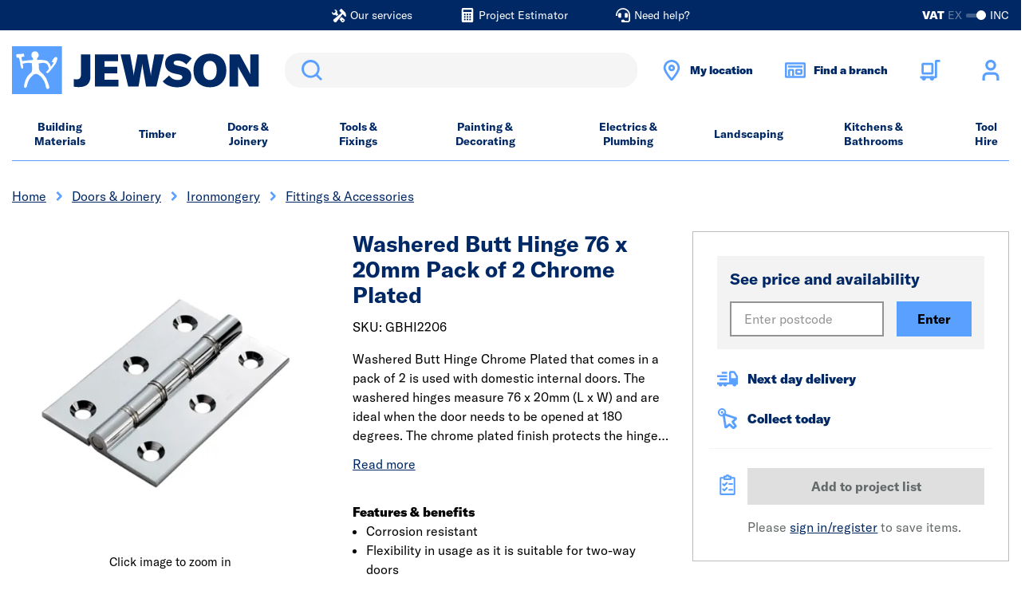

--- FILE ---
content_type: text/html;charset=UTF-8
request_url: https://www.jewson.co.uk/p/washered-butt-hinge-76-x-20mm-pack-of-2-chrome-plated-GBHI2206
body_size: 42154
content:
<!DOCTYPE html>
<html lang="en">
<head>
	<title>
		Washered Butt Hinge 76 x 20mm Pack of 2 Chrome Plated</title>

	<meta http-equiv="Content-Type" content="text/html; charset=utf-8"/>
	<meta http-equiv="X-UA-Compatible" content="IE=edge">
	<meta charset="utf-8">
	<meta name="viewport" content="width=device-width, initial-scale=1">

	<meta name="description" content="Washered Butt Hinge Chrome Plated that comes in a pack of 2 is used with domestic internal doors. The washered hinges measure 76 x 20mm (L x W) and are...">
<meta name="robots" content="index,follow">
<link rel="shortcut icon" type="image/x-icon" media="all" href="/_ui/responsive/theme-jewson/images/favicon.ico" />

	<link rel="canonical" href="https://www.jewson.co.uk/p/washered-butt-hinge-76-x-20mm-pack-of-2-chrome-plated-GBHI2206" />
	<script type="application/ld+json">
			{
  "@context" : "http://schema.org",
  "@type" : "Product",
  "brand" : "George Boyd",
  "description" : "Washered Butt Hinge Chrome Plated that comes in a pack of 2 is used with domestic internal doors. The washered hinges measure 76 x 20mm (L x W) and are ideal when the door needs to be opened at 180 degrees. The chrome plated finish protects the hinge to a certain degree from the wear and tear that is associated with long term usage of doors. This narrow pattern butt is secure and cannot be easily removed. This product is available in different finishes and in various sizes according to the user requirements.",
  "image" : "https://media.jewson.co.uk/f_auto,q_auto/t_Regular/global/product-images/61961",
  "name" : "Washered Butt Hinge 76 x 20mm Pack of 2 Chrome Plated",
  "category" : "/doors-joinery/ironmongery/fittings-accessories",
  "offers" : {
    "@type" : "Offer",
    "availability" : "https://schema.org/OutOfStock",
    "price" : "12.02",
    "priceCurrency" : "GBP",
    "url" : "https://www.jewson.co.uk/p/washered-butt-hinge-76-x-20mm-pack-of-2-chrome-plated-GBHI2206"
  },
  "sku" : "GBHI2206",
  "gtin13" : ""
}</script>
	<script type="application/ld+json">
			{
  "@context" : "http://schema.org",
  "@type" : "Organization",
  "address" : "STARK Building Materials UK Limited Trading as Jewson </br>Merchant House, Binley Business Park, Harry Weston Road, Coventry, CV3 2TT",
  "url" : "https://www.jewson.co.uk",
  "name" : "Jewson Store",
  "telephone" : "02476 608235",
  "logo" : "https://www.jewson.co.uk/medias/Jewson-Logo.jpg?context=bWFzdGVyfGltYWdlc3w3OTA0MHxpbWFnZS9qcGVnfGFHWTRMMmc1WkM4NU56WXhNREEyTURJMk56Z3lMMHBsZDNOdmJsOU1iMmR2TG1wd1p3fDI1NjRhYzk1OGUyMmU0Y2EzOGI1MjVjNjYzMmM1NjYwZTg2ZGE3NTg1ZjM0ODc3NTNjNjg4YjdjZWUzZTZlYjg",
  "email" : "jewsonhq@jewson.co.uk"
}</script>
	<link rel="preconnect" href="https://use.typekit.net" crossorigin />
<link rel="preload" as="style" href="https://use.typekit.net/gdr0xyc.css" />
<link rel="stylesheet" href="https://use.typekit.net/gdr0xyc.css" media="print" onload="this.media='all'" />
<noscript>
  <link rel="stylesheet" href="https://use.typekit.net/gdr0xyc.css" />
</noscript>

<link rel="stylesheet"
      type="text/css"
      media="all"
      href="/_ui/responsive/theme-jewson/css/core.css?version=b97cc89f23855c8ec9feab9d57af7823"
      />
<link rel="preload"
      type="text/css"
      media="all"
      href="/_ui/responsive/theme-jewson/css/site.css?version=b97cc89f23855c8ec9feab9d57af7823"
       as="style" onload="this.onload=null;this.rel='stylesheet'" />
<noscript><link rel="stylesheet"
      type="text/css"
      media="all"
      href="/_ui/responsive/theme-jewson/css/site.css?version=b97cc89f23855c8ec9feab9d57af7823"
      />
</noscript>

<link rel="stylesheet"
      type="text/css"
      media="print"
      href="/_ui/responsive/theme-jewson/css/print.css?version=b97cc89f23855c8ec9feab9d57af7823"
      />
<script>
// Picture element HTML5 shiv
document.createElement( "picture" );
</script>
















<meta name="viewport" content="width=device-width, initial-scale=1">
	</head>

<body class="page-productDetails pageType-ProductPage template-pages-product-productLayout2Page  smartedit-page-uid-productDetails smartedit-page-uuid-eyJpdGVtSWQiOiJwcm9kdWN0RGV0YWlscyIsImNhdGFsb2dJZCI6Impld3NvbkNvbnRlbnRDYXRhbG9nIiwiY2F0YWxvZ1ZlcnNpb24iOiJPbmxpbmUifQ== smartedit-catalog-version-uuid-jewsonContentCatalog/Online  language-en">
	<header class="header-alt js-header header-alt--sticky js-sticky-header" data-tracking-block="header">
			<section class="header-alt__top-bar d-none d-lg-block">
				<div class="container">
					<div class="row">
						<div class="col-12">
							<div class="d-lg-flex justify-content-center">
										<div class="yCmsComponent header-alt__top-bar-link ">
<a href="/about-us/jewson-services"  title="Our services" ><span class="header-alt__top-bar-link-icon glyph glyph--build-filled glyph--light"></span><span class="header-alt__top-bar-link-text">Our services</span></a></div><div class="yCmsComponent header-alt__top-bar-link ">
<a href="/project-estimator"  title="Project Estimator" ><span class="header-alt__top-bar-link-icon glyph glyph--calculator glyph--light"></span><span class="header-alt__top-bar-link-text">Project Estimator</span></a></div><div class="yCmsComponent header-alt__top-bar-link ">
<a href="/need-help"  title="Need help?" ><span class="header-alt__top-bar-link-icon glyph glyph--headset glyph--light"></span><span class="header-alt__top-bar-link-text">Need help?</span></a></div></div>
								<div class="toggle-alt">
		<form id="command" action="/_s/vat" method="post"><label for="toggle-alt_vat" class="toggle-alt__label" tabindex="0">
				<input type="checkbox" class="toggle-alt__input js-submit-on-toggle" id="toggle-alt_vat" name="showVatPrices" value="false" checked>
				<div class="toggle-alt__ui">
					<span class="toggle-alt__vat">VAT</span>
					<span class="toggle-alt__ex">EX</span>
					<div class="toggle-alt__track">
						<span class="toggle-alt__handler"></span>
					</div>
					<span class="toggle-alt__inc">INC</span>
				</div>
			</label>
			<div class="form-group form-group--cta hide">
				<button type="submit" class="btn btn-primary">Toggle</button>
			</div>
		<div>
<input type="hidden" name="CSRFToken" value="c2a73d55-79c8-45cd-a81a-776020b31cb6" />
</div></form></div>
</div>
					</div>
				</div>
			</section>
			<section class="header-alt__middle">
				<div class="container">
					<div class="row">
						<div class="col-12">

							<div class="header-alt__components">
								<div class="d-flex justify-content-between align-items-center">

									<div class="header-alt__logo order-1" data-tracking-position="logo">
										<a href="/" class="d-block mr-lg-1">
	<img class="header-alt__logo-img" src="/medias/-images-jewson-logo.svg?context=[base64]" alt="Jewson Standard Logo" title="Jewson.co.uk" />
</a></div>

									<div class="header-alt__search order-2" data-tracking-position="search">
										<div class="search">
   <div class="form-group form-group--search m-0">
      <div class="sr-only">
         <label for="siteSearchMirror" class="sr-only">Search</label>
      </div>
      <div class="form-group__element">
         <input type="text"
                role="search"
                class="form-control js-trigger-search" id="siteSearchMirror" name="text" value="">
      </div>
      <div class="search__form-cta form-group form-group--cta">
         <button type="submit" class="btn btn-search glyph glyph--search">Search</button>
      </div>
   </div>
</div></div>
									<div class="header-alt__widgets order-3 d-lg-flex">
											<div class="header-alt__quick-bar d-flex order-lg-4">
												<div class="header-alt__quick-bar-icon d-none d-lg-block">
      <a href="javascript:void(0)" class="header-alt__quick-bar-link js-toggle-panel"
        data-panel-id="location-picker-location"
        data-modal-selection="Enter your postcode"
      >
        <span class="header-alt__quick-bar-link-icon glyph glyph--location-marker"></span>
        <span class="d-none d-lg-block header-alt__quick-bar-location-name">
          My location</span>
      </a>
    </div>

    <div class="header-alt__quick-bar-icon d-none d-lg-block">
      <a href="javascript:void(0)" class="header-alt__quick-bar-link js-toggle-panel"
        data-panel-id="location-picker-branch"
        data-modal-selection="Enter your postcode"
      >
        <span class="header-alt__quick-bar-link-icon glyph glyph--store"></span>
        <span class="d-none d-lg-block header-alt__quick-bar-location-name">
          Find a branch</span>
      </a>
    </div>

    <div
  inert
  class="offsite-panel offsite-panel--full js-ld-wrapper"
  data-panel-id="location-picker-location"
  data-panel-name="location picker location"
  data-drawer-type="location"
>
  <div class="offsite-panel__content">
    <div class="offsite-panel__toolbar">
      <div class="offsite-panel__close js-toggle-panel">
        <button class="offsite-panel__close-icon glyph glyph--cross glyph--light glyph--small"></button>
        <span>Close</span>
      </div>
    </div>

    <div class="offsite-panel__body">
      <div class="js-branch-form ">
        <h2>Set your location</h2>
        <p>Get local prices and products that are more readily available in your area.</p>

        <form id="modal-location-form" name="sessionLocationForm" novalidate="true" data-form-id="sessionLocationForm" class="js-form-validate" action="/_s/location" method="post"><div class="form-group form-group--search-group form-group__postcode">
            <div class="form-group__label" class="sr-only">
              <label for="locationQuery-location">
                </label>
            </div>
            <div class="d-flex">
              <div class="form-group__validation mr-0">
                <div class="form-group__element">
                  <input id="locationQuery-location" name="postcode" required="true" class="form-control"
                    type="text" placeholder="Postcode" data-validation-for="postcode" />
                </div>
              </div>
              <input type="hidden" name="geolocationPostcode" value="false" />
              <button type="button"
                class="btn btn-tertiary btn--branch-search-location w-auto m-0 ml-2 glyph glyph--current-location js-geolocate"
                data-interaction="Use my location">
              <span class="sr-only">
                Use my location</span>
              </button>
            </div>
          </div>
  
          <div class="form-group form-group__fulfilment">
              <fieldset>
                <legend class="form-group__fulfilment-legend">
                  I want: (optional)</legend>
                <div class="d-flex flex-wrap">
                  <div class="radio mr-2">
                    <input type="radio" class="radio__input sr-only" id="drawer-location-delivery" name="delivery"
                      value="true" checked data-validation-for="radioGroup" required>
                    <label class="radio__label" for="drawer-location-delivery">
                      Delivery</label>
                  </div>
                  <div class="radio">
                    <input type="radio" class="radio__input sr-only" id="drawer-location-collection" name="delivery"
                      value="false"  data-validation-for="radioGroup" required>
                    <label class="radio__label" for="drawer-location-collection">
                      Click & Collect</label>
                  </div>
                </div>
              </fieldset>
            </div>
            <input type="hidden" name="changeFulfilmentType" value="true" />
          <div class="form-group form-group--cta">
            <button
              type="submit"
              class="btn btn-primary js-location-cta"
              data-interaction="Enter"
            >
              Enter</button>
          </div>
        <div>
<input type="hidden" name="CSRFToken" value="c2a73d55-79c8-45cd-a81a-776020b31cb6" />
</div></form></div>

      <div class="offsite-panel__results js-branch-list">
        </div>
    </div>

    <div class="offsite-panel__footer js-drawer-cookies ">
      <hr class="hr" />
      <div>Don't worry, we won't share your location! Read more about how we use <a href="/cookies-policy">cookies</a>.</div>
    </div>
  </div>
</div>
<div
  inert
  class="offsite-panel offsite-panel--full js-ld-wrapper"
  data-panel-id="location-picker-branch"
  data-panel-name="location picker branch"
  data-drawer-type="branch"
>
  <div class="offsite-panel__content">
    <div class="offsite-panel__toolbar">
      <div class="offsite-panel__close js-toggle-panel">
        <button class="offsite-panel__close-icon glyph glyph--cross glyph--light glyph--small"></button>
        <span>Close</span>
      </div>
    </div>

    <div class="offsite-panel__body">
      <div class="js-branch-form ">
        <h2>Find a branch</h2>
        <p>Enter your postcode to find branches near you.</p>

        <form id="modal-branch-form" name="sessionLocationForm" novalidate="true" data-form-id="sessionLocationForm" class="js-form-validate" action="/branch-finder/data" method="post"><div class="form-group form-group--search-group form-group__postcode">
            <div class="form-group__label" class="sr-only">
              <label for="locationQuery-branch">
                </label>
            </div>
            <div class="d-flex">
              <div class="form-group__validation mr-0">
                <div class="form-group__element">
                  <input id="locationQuery-branch" name="postcode" required="true" class="form-control"
                    type="text" placeholder="Postcode" data-validation-for="postcode" />
                </div>
              </div>
              <input type="hidden" name="geolocationPostcode" value="false" />
              <button type="button"
                class="btn btn-tertiary btn--branch-search-location w-auto m-0 ml-2 glyph glyph--current-location js-geolocate-branch"
                data-interaction="Use my location">
              <span class="sr-only">
                Use my location</span>
              </button>
            </div>
          </div>
  
          <div class="form-group form-group--cta">
            <button
              type="submit"
              class="btn btn-primary js-branch-cta"
              data-interaction="Enter"
            >
              Enter</button>
          </div>
        <div>
<input type="hidden" name="CSRFToken" value="c2a73d55-79c8-45cd-a81a-776020b31cb6" />
</div></form></div>

      <div class="offsite-panel__results js-branch-list">
        </div>
    </div>

    <div class="offsite-panel__footer js-drawer-cookies ">
      <hr class="hr" />
      <div>Don't worry, we won't share your location! Read more about how we use <a href="/cookies-policy">cookies</a>.</div>
    </div>
  </div>
</div>
<div class="header-alt__quick-bar-icon header-alt__quick-bar-cart order-2 order-lg-1">
													<a href="/trolley"
   class="header-alt__quick-bar-link js-mini-basket"
   data-mini-cart-url="/trolley/rollover/MiniCart"
   data-mini-cart-refresh-url="/trolley/miniCart/TOTAL_WITHOUT_DELIVERY"
   data-mini-cart-name="Trolley"
   data-mini-cart-empty-name="Empty Trolley" rel="nofollow">

    <span class="header-alt__quick-bar-link-icon glyph glyph--cart-alt"></span>
    <div class="js-mini-cart-totals" data-v="2">
        <span class="d-none d-xxl-block">
            My trolley</span>
    </div>
</a>
<div class="mini-basket" id="mini-basket">
    <div class="mini-basket__content">
        <div class="mini-basket__block">
            <div class="mini-basket__header"><span class="mini-basket__header-text">My trolley</span><span class="js-mini-basket-item-count"></span></div>
        </div>
        <div class="mini-basket__block mini-basket__block--content p-0 js-mini-basket-content">
            <p id="empty-mini-basket" class="mini-basket__empty-content py-2">Items added to your trolley will appear here</p>
                </div>
        <div class="mini-basket__block mini-basket__block--subtotal d-flex justify-content-between">
            <span>Sub-total</span>
            <span class="js-mini-basket-subtotal">&pound;0.00<span class="mini-basket__price-vat"></span></span>
        </div>
        <div class="mini-basket__block">
            <a href="/trolley" class="btn btn-secondary btn--mini-basket" rel="nofollow" >
                Checkout</a>
        </div>
    </div>
</div>
</div>

												<div class="header-alt__quick-bar-icon order-1 order-lg-2 header-alt__quick-bar-account js-header-qb-account">
														<a href="/login" rel="nofollow" class="header-alt__quick-bar-link header-alt__quick-bar-link--account" data-section="header-link-login-register">
																<span class="header-alt__quick-bar-link-icon glyph glyph--user"></span>
																<span class="d-none d-xxl-block">Sign in or register</span>
															</a>
														<div class="account-dropdown-menu account-dropdown-menu--logged-out" id="account-dropdown-menu">
	<div class="account-dropdown-menu__content">
		<div>
					<p><a href='/login' rel='nofollow'>Sign in</a> or <a href='/choose-account' rel='nofollow'>register</a></p>
					<ul class="m-0 px-2">
						<li>Checkout faster with an account</li>
						<li>Benefit from online account management</li>
						<li>Access your order history and invoices</li>
					</ul>
				</div>
			</div>
</div>
</div>
												</div>
										</div>
									<div class="header-alt__menu order-4 d-lg-none js-header-menu-alt">
                                <span class="header-alt__menu-icon">
                                    <span class="header-alt__menu-icon-bar"></span>
                                    <span class="header-alt__menu-icon-bar"></span>
                                    <span class="header-alt__menu-icon-bar"></span>
                                </span>
									</div>

									<div class="header-alt__search-overlay search">
										<div class="search__wrap">
											<span class="glyph glyph--small glyph--cross"></span>
											<form class="search__form" novalidate autocomplete="off" method="get" action="/search">
												<div class="form-group form-group--search m-0">
													<div class="sr-only">
														<label for="siteSearch1" class="sr-only">Search</label>
													</div>
													<div class="form-group__element">
														<input type="text"
															   role="search"
															   class="form-control js-site-search" id="siteSearch1" name="text" value=""
															   maxlength="100" placeholder=""
															   data-blur-results="false" />
													</div>
													<div class="search__form-cta form-group form-group--cta">
														<button type="submit" class="btn btn-search glyph glyph--search">Search</button>
													</div>
												</div>
											</form>
										</div>
									</div>
								</div>
							</div>
						</div>
					</div>
				</div>
			</section>
			<div class="d-lg-none">
    <div class="header-alt__location-picker">
      <div href="#" class="header-alt__location-picker-link js-toggle-panel"
        data-panel-id="location-picker-location"
        data-modal-selection="Enter your postcode"
      >
        <span class="glyph glyph--location-marker"></span>
        <span class="header-alt__location-picker-text">My location</span>
      </div>

      <div href="#" class="header-alt__location-picker-link js-toggle-panel"
        data-panel-id="location-picker-branch"
        data-modal-selection="Enter your postcode"
      >
        <span class="glyph glyph--store"></span>
        <span class="header-alt__location-picker-text">Find a branch</span>
      </div>
    </div>
  </div>
<nav class="menu-alt js-main-menu-alt menu-alt--overlay" data-tracking-block="header" data-tracking-position="main-nav">
	<div class="container">
		<div class="row menu-alt__wrap">
			<div class="col-12 menu-alt__inner">

				<section class="header-alt__top-bar d-lg-none">
					<div class="toggle-alt">
		<form id="command" action="/_s/vat" method="post"><label for="toggle-alt_vat-mobile" class="toggle-alt__label" tabindex="0">
				<input type="checkbox" class="toggle-alt__input js-submit-on-toggle" id="toggle-alt_vat-mobile" name="showVatPrices" value="false" checked>
				<div class="toggle-alt__ui">
					<span class="toggle-alt__vat">VAT</span>
					<span class="toggle-alt__ex">EX</span>
					<div class="toggle-alt__track">
						<span class="toggle-alt__handler"></span>
					</div>
					<span class="toggle-alt__inc">INC</span>
				</div>
			</label>
			<div class="form-group form-group--cta hide">
				<button type="submit" class="btn btn-primary">Toggle</button>
			</div>
		<div>
<input type="hidden" name="CSRFToken" value="c2a73d55-79c8-45cd-a81a-776020b31cb6" />
</div></form></div>
<div class="header-alt__top-bar-links">
						<div class="yCmsComponent header-alt__top-bar-link ">
<a href="/about-us/jewson-services"  title="Our services" ><span class="header-alt__top-bar-link-icon glyph glyph--build-filled"></span><span class="header-alt__top-bar-link-text">Our services</span></a></div><div class="yCmsComponent header-alt__top-bar-link ">
<a href="/project-estimator"  title="Project Estimator" ><span class="header-alt__top-bar-link-icon glyph glyph--calculator"></span><span class="header-alt__top-bar-link-text">Project Estimator</span></a></div><div class="yCmsComponent header-alt__top-bar-link ">
<a href="/need-help"  title="Need help?" ><span class="header-alt__top-bar-link-icon glyph glyph--headset"></span><span class="header-alt__top-bar-link-text">Need help?</span></a></div></div>
				</section>

				<div class="d-lg-none">
					<span class="menu-alt__title">all categories</span>
				</div>

				<div class="menu-alt__tray">

					<div class="yCmsComponent d-lg-flex justify-content-between w-100" data-slotname="NavigationBar">
<div class="menu-alt__tray-item js-menu-tray-item">

			<a href="/building-materials" title="Building Materials" class="menu-alt__link menu-alt__link--main  menu-alt__link--parent js-menu-parent">Building Materials</a>
				<div class="menu-alt__sub">

					<div class="d-lg-none menu-alt__link menu-alt__link--back glyph glyph--arrow glyph--small js-menu-back" tabindex="0">Back</div>
					<div class="d-lg-none menu-alt__title-link menu-alt__title-link--sub">
						<a href="/building-materials"  title="Building Materials" >Building Materials</a></div>

					<div class="menu-alt__sub-internal container accordion accordion--xs accordion--all js-accordion">
						<div class="menu-alt__sub-item accordion-toggle__content js-accordion-content">
								<a href="/building-materials/bricks-blocks" title="Bricks & Blocks" class="menu-alt__link menu-alt__link--sub-title-link menu-alt__link--sub-link js-menu-link-sub-title-link accordion-toggle__title js-accordion-toggle">Bricks & Blocks</a>
										<div class="accordion-toggle__inner">
									<a href="/building-materials/bricks-blocks/aerated-blocks" title="Aerated Blocks" aria-label="Bricks & Blocks Aerated Blocks" class="menu-alt__link menu-alt__sub-link">Aerated Blocks</a>
										<a href="/building-materials/bricks-blocks/air-bricks" title="Air Bricks" aria-label="Bricks & Blocks Air Bricks" class="menu-alt__link menu-alt__sub-link">Air Bricks</a>
										<a href="/building-materials/bricks-blocks/block-accessories" title="Block Accessories" aria-label="Bricks & Blocks Block Accessories" class="menu-alt__link menu-alt__sub-link">Block Accessories</a>
										<a href="/building-materials/bricks-blocks/brick-slips" title="Brick Slips" aria-label="Bricks & Blocks Brick Slips" class="menu-alt__link menu-alt__sub-link">Brick Slips</a>
										<a href="/building-materials/bricks-blocks/clay-bricks" title="Clay Bricks" aria-label="Bricks & Blocks Clay Bricks" class="menu-alt__link menu-alt__sub-link">Clay Bricks</a>
										<a href="/building-materials/bricks-blocks/concrete-blocks" title="Concrete Blocks" aria-label="Bricks & Blocks Concrete Blocks" class="menu-alt__link menu-alt__sub-link">Concrete Blocks</a>
										<a href="/building-materials/bricks-blocks/damp-proofing-membranes" title="Damp Proof Membranes" aria-label="Bricks & Blocks Damp Proof Membranes" class="menu-alt__link menu-alt__sub-link">Damp Proof Membranes</a>
										<a href="/building-materials/bricks-blocks/engineering-bricks" title="Engineering Bricks" aria-label="Bricks & Blocks Engineering Bricks" class="menu-alt__link menu-alt__sub-link">Engineering Bricks</a>
										<a href="/building-materials/bricks-blocks/expansion-jointing" title="Expansion Jointing" aria-label="Bricks & Blocks Expansion Jointing" class="menu-alt__link menu-alt__sub-link">Expansion Jointing</a>
										<a href="/building-materials/bricks-blocks/natural-blocks-and-mortars" title="Natural Blocks & Mortar" aria-label="Bricks & Blocks Natural Blocks & Mortar" class="menu-alt__link menu-alt__sub-link">Natural Blocks & Mortar</a>
										<a href="/building-materials/bricks-blocks/special-shaped-bricks" title="Special Shaped Bricks" aria-label="Bricks & Blocks Special Shaped Bricks" class="menu-alt__link menu-alt__sub-link">Special Shaped Bricks</a>
										</div>
							</div>
						<div class="menu-alt__sub-item accordion-toggle__content js-accordion-content">
								<a href="/building-materials/aggregate-gravel-cement" title="Aggregate, Gravel & Cement" class="menu-alt__link menu-alt__link--sub-title-link menu-alt__link--sub-link js-menu-link-sub-title-link accordion-toggle__title js-accordion-toggle">Aggregate, Gravel & Cement</a>
										<div class="accordion-toggle__inner">
									<a href="/building-materials/aggregate-gravel-cement/aggregate" title="Aggregate" aria-label="Aggregate, Gravel & Cement Aggregate" class="menu-alt__link menu-alt__sub-link">Aggregate</a>
										<a href="/building-materials/aggregate-gravel-cement/cement" title="Cement" aria-label="Aggregate, Gravel & Cement Cement" class="menu-alt__link menu-alt__sub-link">Cement</a>
										<a href="/building-materials/aggregate-gravel-cement/decorative-aggregate" title="Decorative Aggregate" aria-label="Aggregate, Gravel & Cement Decorative Aggregate" class="menu-alt__link menu-alt__sub-link">Decorative Aggregate</a>
										<a href="/building-materials/aggregate-gravel-cement/sand" title="Sand" aria-label="Aggregate, Gravel & Cement Sand" class="menu-alt__link menu-alt__sub-link">Sand</a>
										</div>
							</div>
						<div class="menu-alt__sub-item accordion-toggle__content js-accordion-content">
								<a href="/building-materials/plasterboard-plastering" title="Plasterboard & Plastering" class="menu-alt__link menu-alt__link--sub-title-link menu-alt__link--sub-link js-menu-link-sub-title-link accordion-toggle__title js-accordion-toggle">Plasterboard & Plastering</a>
										<div class="accordion-toggle__inner">
									<a href="/electrics-plumbing/electrical/outdoor-electricals/access-panels" title="Access Panels" aria-label="Plasterboard & Plastering Access Panels" class="menu-alt__link menu-alt__sub-link">Access Panels</a>
										<a href="/building-materials/plasterboard-plastering/beads-mesh" title="Beads & Mesh" aria-label="Plasterboard & Plastering Beads & Mesh" class="menu-alt__link menu-alt__sub-link">Beads & Mesh</a>
										<a href="/building-materials/plasterboard-plastering/coving" title="Coving" aria-label="Plasterboard & Plastering Coving" class="menu-alt__link menu-alt__sub-link">Coving</a>
										<a href="/building-materials/plasterboard-plastering/metal-stud" title="Metal Stud" aria-label="Plasterboard & Plastering Metal Stud" class="menu-alt__link menu-alt__sub-link">Metal Stud</a>
										<a href="/building-materials/plasterboard-plastering/plaster-fillers" title="Plaster & Fillers" aria-label="Plasterboard & Plastering Plaster & Fillers" class="menu-alt__link menu-alt__sub-link">Plaster & Fillers</a>
										<a href="/building-materials/plasterboard-plastering/plasterboard" title="Plasterboard" aria-label="Plasterboard & Plastering Plasterboard" class="menu-alt__link menu-alt__sub-link">Plasterboard</a>
										<a href="/building-materials/plasterboard-plastering/plasterboard-fixings" title="Plasterboard Fixings" aria-label="Plasterboard & Plastering Plasterboard Fixings" class="menu-alt__link menu-alt__sub-link">Plasterboard Fixings</a>
										<a href="/building-materials/plasterboard-plastering/plasterboard-tape" title="Plasterboard Tape" aria-label="Plasterboard & Plastering Plasterboard Tape" class="menu-alt__link menu-alt__sub-link">Plasterboard Tape</a>
										<a href="/building-materials/plasterboard-plastering/rendering" title="Rendering" aria-label="Plasterboard & Plastering Rendering" class="menu-alt__link menu-alt__sub-link">Rendering</a>
										</div>
							</div>
						<div class="menu-alt__sub-item accordion-toggle__content js-accordion-content">
								<a href="/building-materials/metalwork" title="Metalwork" class="menu-alt__link menu-alt__link--sub-title-link menu-alt__link--sub-link js-menu-link-sub-title-link accordion-toggle__title js-accordion-toggle">Metalwork</a>
										<div class="accordion-toggle__inner">
									<a href="/building-materials/metalwork/angles-brackets" title="Angles & Brackets" aria-label="Metalwork Angles & Brackets" class="menu-alt__link menu-alt__sub-link">Angles & Brackets</a>
										<a href="/building-materials/metalwork/fixings-connectors" title="Fixings & Connectors" aria-label="Metalwork Fixings & Connectors" class="menu-alt__link menu-alt__sub-link">Fixings & Connectors</a>
										<a href="/building-materials/metalwork/joist-hangers" title="Joist Hangers" aria-label="Metalwork Joist Hangers" class="menu-alt__link menu-alt__sub-link">Joist Hangers</a>
										<a href="/building-materials/plasterboard-plastering/metal-stud" title="Metal Stud" aria-label="Metalwork Metal Stud" class="menu-alt__link menu-alt__sub-link">Metal Stud</a>
										<a href="/building-materials/metalwork/steel-reinforcement" title="Steel Reinforcement" aria-label="Metalwork Steel Reinforcement" class="menu-alt__link menu-alt__sub-link">Steel Reinforcement</a>
										<a href="/building-materials/metalwork/wall-frame-ties" title="Wall & Frame Ties" aria-label="Metalwork Wall & Frame Ties" class="menu-alt__link menu-alt__sub-link">Wall & Frame Ties</a>
										</div>
							</div>
						<div class="menu-alt__sub-item accordion-toggle__content js-accordion-content">
								<a href="/building-materials/lintels" title="Lintels" class="menu-alt__link menu-alt__link--sub-title-link menu-alt__link--sub-link js-menu-link-sub-title-link accordion-toggle__title js-accordion-toggle">Lintels</a>
										<div class="accordion-toggle__inner">
									<a href="/building-materials/lintels/concrete-lintels" title="Concrete Lintels" aria-label="Lintels Concrete Lintels" class="menu-alt__link menu-alt__sub-link">Concrete Lintels</a>
										<a href="/building-materials/lintels/metal-lintels" title="Steel Lintels" aria-label="Lintels Steel Lintels" class="menu-alt__link menu-alt__sub-link">Steel Lintels</a>
										</div>
							</div>
						<div class="menu-alt__sub-item accordion-toggle__content js-accordion-content">
								<a href="/building-materials/insulation" title="Insulation" class="menu-alt__link menu-alt__link--sub-title-link menu-alt__link--sub-link js-menu-link-sub-title-link accordion-toggle__title js-accordion-toggle">Insulation</a>
										<div class="accordion-toggle__inner">
									<a href="/building-materials/insulation/floor-insulation" title="Floor Insulation" aria-label="Insulation Floor Insulation" class="menu-alt__link menu-alt__sub-link">Floor Insulation</a>
										<a href="/building-materials/insulation/insulation-accessories" title="Insulation Accessories" aria-label="Insulation Insulation Accessories" class="menu-alt__link menu-alt__sub-link">Insulation Accessories</a>
										<a href="/building-materials/insulation/loft-roof-insulation" title="Loft & Roof Insulation" aria-label="Insulation Loft & Roof Insulation" class="menu-alt__link menu-alt__sub-link">Loft & Roof Insulation</a>
										<a href="/building-materials/insulation/natural-insulation" title="Natural Insulation" aria-label="Insulation Natural Insulation" class="menu-alt__link menu-alt__sub-link">Natural Insulation</a>
										<a href="/building-materials/insulation/wall-insulation" title="Wall Insulation" aria-label="Insulation Wall Insulation" class="menu-alt__link menu-alt__sub-link">Wall Insulation</a>
										</div>
							</div>
						<div class="menu-alt__sub-item accordion-toggle__content js-accordion-content">
								<a href="/building-materials/flooring" title="Flooring" class="menu-alt__link menu-alt__link--sub-title-link menu-alt__link--sub-link js-menu-link-sub-title-link accordion-toggle__title js-accordion-toggle">Flooring</a>
										<div class="accordion-toggle__inner">
									<a href="/building-materials/flooring/floorboards" title="Floorboards" aria-label="Flooring Floorboards" class="menu-alt__link menu-alt__sub-link">Floorboards</a>
										<a href="/building-materials/flooring/flooring-underlays" title="Flooring Underlays" aria-label="Flooring Flooring Underlays" class="menu-alt__link menu-alt__sub-link">Flooring Underlays</a>
										<a href="/building-materials/flooring/laminate-flooring" title="Laminate Flooring" aria-label="Flooring Laminate Flooring" class="menu-alt__link menu-alt__sub-link">Laminate Flooring</a>
										<a href="/building-materials/flooring/luxury-vinyl-flooring" title="Luxury Vinyl Flooring" aria-label="Flooring Luxury Vinyl Flooring" class="menu-alt__link menu-alt__sub-link">Luxury Vinyl Flooring</a>
										<a href="/building-materials/flooring/scotia-trims" title="Scotia & Trims" aria-label="Flooring Scotia & Trims" class="menu-alt__link menu-alt__sub-link">Scotia & Trims</a>
										</div>
							</div>
						<div class="menu-alt__sub-item accordion-toggle__content js-accordion-content">
								<a href="/building-materials/roofing" title="Roofing" class="menu-alt__link menu-alt__link--sub-title-link menu-alt__link--sub-link js-menu-link-sub-title-link accordion-toggle__title js-accordion-toggle">Roofing</a>
										<div class="accordion-toggle__inner">
									<a href="/building-materials/roofing/chimney-pots-cowls" title="Chimney Pots & Cowls" aria-label="Roofing Chimney Pots & Cowls" class="menu-alt__link menu-alt__sub-link">Chimney Pots & Cowls</a>
										<a href="/building-materials/roofing/fascia-soffit" title="Fascia & Soffit" aria-label="Roofing Fascia & Soffit" class="menu-alt__link menu-alt__sub-link">Fascia & Soffit</a>
										<a href="/building-materials/roofing/flashings-fixings" title="Flashings & Fixings" aria-label="Roofing Flashings & Fixings" class="menu-alt__link menu-alt__sub-link">Flashings & Fixings</a>
										<a href="/building-materials/roofing/flat-roofing" title="Flat Roofing" aria-label="Roofing Flat Roofing" class="menu-alt__link menu-alt__sub-link">Flat Roofing</a>
										<a href="/building-materials/roofing/guttering" title="Guttering" aria-label="Roofing Guttering" class="menu-alt__link menu-alt__sub-link">Guttering</a>
										<a href="/building-materials/roofing/pitched-roofing" title="Pitched Roofing" aria-label="Roofing Pitched Roofing" class="menu-alt__link menu-alt__sub-link">Pitched Roofing</a>
										<a href="/building-materials/roofing/roof-sheets" title="Roof Sheets" aria-label="Roofing Roof Sheets" class="menu-alt__link menu-alt__sub-link">Roof Sheets</a>
										<a href="/expert-advice/self-build-project-advice/right-materials-for-the-job/roof-truss-enquiries" title="Roof Trusses" aria-label="Roofing Roof Trusses" class="menu-alt__link menu-alt__sub-link">Roof Trusses</a>
										<a href="/building-materials/roofing/roofing-timber" title="Roofing Timber" aria-label="Roofing Roofing Timber" class="menu-alt__link menu-alt__sub-link">Roofing Timber</a>
										<a href="/building-materials/roofing/roofing-ventilation" title="Roofing Ventilation" aria-label="Roofing Roofing Ventilation" class="menu-alt__link menu-alt__sub-link">Roofing Ventilation</a>
										<a href="/building-materials/roofing/sedum-roof" title="Sedum Roof" aria-label="Roofing Sedum Roof" class="menu-alt__link menu-alt__sub-link">Sedum Roof</a>
										</div>
							</div>
						<div class="yCmsComponent menu-alt__sub-item--promo mb-1">
<div class="simple-banner-component ">
    <a href="/exclusive-to-jewson/terralis"
                ><img
                    class=""
                    title="Shop Terralis - exclusive to Jewson"
                    alt="Shop Terralis - exclusive to Jewson"
                    src="/medias/TV-ad-Menu.png?context=bWFzdGVyfGltYWdlc3wyNTk0OHxpbWFnZS9wbmd8YURrM0wyZzVZaTg1TnpFMU5UQXlOREUxT1RBeUwxUldYMkZrWDAxbGJuVXVjRzVufGFlNGMyMTk5ZGNjYTI1NTI1ZjFjMzgwNTgwMzM5ZmVmM2NjNDNkODk1MjY1NzJmNmExNzZiZGJhNTQxMTNmYWU"
                    data-creative="TV_ad_Menu.png"
                    data-analyticsName="cmsitem_c1537932-bddd-4a60-8dc5-3a678c59a7b7"
                    data-analyticsId=""
                    loading="lazy"
            /></a>
        </div>
</div></div>
				</div>
			</div>
	<div class="menu-alt__tray-item js-menu-tray-item">

			<a href="/timber" title="Timber" class="menu-alt__link menu-alt__link--main  menu-alt__link--parent js-menu-parent">Timber</a>
				<div class="menu-alt__sub">

					<div class="d-lg-none menu-alt__link menu-alt__link--back glyph glyph--arrow glyph--small js-menu-back" tabindex="0">Back</div>
					<div class="d-lg-none menu-alt__title-link menu-alt__title-link--sub">
						<a href="/timber"  title="Timber" >Timber</a></div>

					<div class="menu-alt__sub-internal container accordion accordion--xs accordion--all js-accordion">
						<div class="menu-alt__sub-item accordion-toggle__content js-accordion-content">
								<a href="/timber/sawn-carcassing-timber" title="Sawn & Carcassing Timber" class="menu-alt__link menu-alt__link--sub-title-link menu-alt__link--sub-link js-menu-link-sub-title-link accordion-toggle__title js-accordion-toggle">Sawn & Carcassing Timber</a>
										<div class="accordion-toggle__inner">
									<a href="/timber/sawn-carcassing-timber/batten" title="Batten" aria-label="Sawn & Carcassing Timber Batten" class="menu-alt__link menu-alt__sub-link">Batten</a>
										<a href="/timber/sawn-carcassing-timber/carcassing-timber" title="Carcassing Timber" aria-label="Sawn & Carcassing Timber Carcassing Timber" class="menu-alt__link menu-alt__sub-link">Carcassing Timber</a>
										<a href="/timber/sawn-carcassing-timber/cls-studwork-timber" title="CLS Studwork Timber" aria-label="Sawn & Carcassing Timber CLS Studwork Timber" class="menu-alt__link menu-alt__sub-link">CLS Studwork Timber</a>
										<a href="/timber/sawn-carcassing-timber/fencing-timber" title="Fencing Timber" aria-label="Sawn & Carcassing Timber Fencing Timber" class="menu-alt__link menu-alt__sub-link">Fencing Timber</a>
										<a href="/timber/sawn-carcassing-timber/joists" title="Joists" aria-label="Sawn & Carcassing Timber Joists" class="menu-alt__link menu-alt__sub-link">Joists</a>
										<a href="/expert-advice/self-build-project-advice/right-materials-for-the-job/roof-truss-enquiries" title="Roof Trusses" aria-label="Sawn & Carcassing Timber Roof Trusses" class="menu-alt__link menu-alt__sub-link">Roof Trusses</a>
										</div>
							</div>
						<div class="menu-alt__sub-item accordion-toggle__content js-accordion-content">
								<a href="/timber/mouldings-planed-timber" title="Mouldings & Planed Timber" class="menu-alt__link menu-alt__link--sub-title-link menu-alt__link--sub-link js-menu-link-sub-title-link accordion-toggle__title js-accordion-toggle">Mouldings & Planed Timber</a>
										<div class="accordion-toggle__inner">
									<a href="/timber/mouldings-planed-timber/cladding" title="Cladding" aria-label="Mouldings & Planed Timber Cladding" class="menu-alt__link menu-alt__sub-link">Cladding</a>
										<a href="/timber/mouldings-planed-timber/international-timber-cladding" title="International Timber Cladding" aria-label="Mouldings & Planed Timber International Timber Cladding" class="menu-alt__link menu-alt__sub-link">International Timber Cladding</a>
										<a href="/timber/mouldings-planed-timber/mouldings" title="Mouldings" aria-label="Mouldings & Planed Timber Mouldings" class="menu-alt__link menu-alt__sub-link">Mouldings</a>
										<a href="/timber/mouldings-planed-timber/planed-timber" title="Planed Timber" aria-label="Mouldings & Planed Timber Planed Timber" class="menu-alt__link menu-alt__sub-link">Planed Timber</a>
										<a href="/timber/mouldings-planed-timber/skirting" title="Skirting" aria-label="Mouldings & Planed Timber Skirting" class="menu-alt__link menu-alt__sub-link">Skirting</a>
										<a href="/timber/mouldings-planed-timber/window-boards" title="Window Boards" aria-label="Mouldings & Planed Timber Window Boards" class="menu-alt__link menu-alt__sub-link">Window Boards</a>
										</div>
							</div>
						<div class="menu-alt__sub-item accordion-toggle__content js-accordion-content">
								<a href="/timber/sheet-materials" title="Sheet Materials" class="menu-alt__link menu-alt__link--sub-title-link menu-alt__link--sub-link js-menu-link-sub-title-link accordion-toggle__title js-accordion-toggle">Sheet Materials</a>
										<div class="accordion-toggle__inner">
									<a href="/timber/sheet-materials/chipboard-osb" title="Chipboard & OSB" aria-label="Sheet Materials Chipboard & OSB" class="menu-alt__link menu-alt__sub-link">Chipboard & OSB</a>
										<a href="/doors-joinery/external-doors/door-blanks" title="Door Blanks" aria-label="Sheet Materials Door Blanks" class="menu-alt__link menu-alt__sub-link">Door Blanks</a>
										<a href="/timber/sheet-materials/handy-panels" title="Handy Panels" aria-label="Sheet Materials Handy Panels" class="menu-alt__link menu-alt__sub-link">Handy Panels</a>
										<a href="/timber/sheet-materials/mdf-hardboard" title="MDF & Hardboard" aria-label="Sheet Materials MDF & Hardboard" class="menu-alt__link menu-alt__sub-link">MDF & Hardboard</a>
										<a href="/timber/sheet-materials/notice-board" title="Notice Boards" aria-label="Sheet Materials Notice Boards" class="menu-alt__link menu-alt__sub-link">Notice Boards</a>
										<a href="/timber/sheet-materials/plywood" title="Plywood" aria-label="Sheet Materials Plywood" class="menu-alt__link menu-alt__sub-link">Plywood</a>
										</div>
							</div>
						<div class="yCmsComponent menu-alt__sub-item--promo mb-1">
<div class="simple-banner-component ">
    <a href="/doors-joinery"
                ><img
                    class=""
                    title="Shop doors"
                    alt="Shop doors"
                    src="/medias/doors-MM-1.png?context=bWFzdGVyfGltYWdlc3w2NTE0MHxpbWFnZS9wbmd8YUdRNUwyaG1OQzg1TlRZeU5EQTVNREE1TVRneUwyUnZiM0p6WDAxTklPS0FreUF4TG5CdVp3fDQyOTdlZDFmYjA5NWY0MjNlOGViMmZhOWMzNzVkNWEzZTA5Yzg2ZDE4NGVmYTc4ZWE1MTg5MjM5ZmMyMDE5YTM"
                    data-creative="doors_MM – 1.png"
                    data-analyticsName="cmsitem_07deff89-d8be-4c11-a998-ef650d2dc245"
                    data-analyticsId=""
                    loading="lazy"
            /></a>
        </div>
</div></div>
				</div>
			</div>
	<div class="menu-alt__tray-item js-menu-tray-item">

			<a href="/doors-joinery" title=" Doors & Joinery" class="menu-alt__link menu-alt__link--main  menu-alt__link--parent js-menu-parent"> Doors & Joinery</a>
				<div class="menu-alt__sub">

					<div class="d-lg-none menu-alt__link menu-alt__link--back glyph glyph--arrow glyph--small js-menu-back" tabindex="0">Back</div>
					<div class="d-lg-none menu-alt__title-link menu-alt__title-link--sub">
						<a href="/doors-joinery"  title=" Doors & Joinery" > Doors & Joinery</a></div>

					<div class="menu-alt__sub-internal container accordion accordion--xs accordion--all js-accordion">
						<div class="menu-alt__sub-item accordion-toggle__content js-accordion-content">
								<a href="/doors-joinery/windows" title="Windows" class="menu-alt__link menu-alt__link--sub-title-link menu-alt__link--sub-link js-menu-link-sub-title-link accordion-toggle__title js-accordion-toggle">Windows</a>
										<div class="accordion-toggle__inner">
									<a href="/doors-joinery/windows/triple-glazed-windows" title="Triple Glazed Windows" aria-label="Windows Triple Glazed Windows" class="menu-alt__link menu-alt__sub-link">Triple Glazed Windows</a>
										<a href="/doors-joinery/windows/upvc-windows" title="uPVC Windows" aria-label="Windows uPVC Windows" class="menu-alt__link menu-alt__sub-link">uPVC Windows</a>
										</div>
							</div>
						<div class="menu-alt__sub-item accordion-toggle__content js-accordion-content">
								<a href="/doors-joinery/roof-windows-skylights" title="Roof Windows & Skylights" class="menu-alt__link menu-alt__link--sub-title-link menu-alt__link--sub-link js-menu-link-sub-title-link accordion-toggle__title js-accordion-toggle">Roof Windows & Skylights</a>
										<div class="accordion-toggle__inner">
									<a href="/doors-joinery/roof-windows-skylights/roof-lanterns" title="Roof Lanterns" aria-label="Roof Windows & Skylights Roof Lanterns" class="menu-alt__link menu-alt__sub-link">Roof Lanterns</a>
										<a href="/doors-joinery/roof-windows-skylights/roof-window-accessories" title="Roof Window Accessories" aria-label="Roof Windows & Skylights Roof Window Accessories" class="menu-alt__link menu-alt__sub-link">Roof Window Accessories</a>
										<a href="/doors-joinery/roof-windows-skylights/roof-window-blinds" title="Roof Window Blinds" aria-label="Roof Windows & Skylights Roof Window Blinds" class="menu-alt__link menu-alt__sub-link">Roof Window Blinds</a>
										<a href="/doors-joinery/roof-windows-skylights/roof-skylights" title="Skylights" aria-label="Roof Windows & Skylights Skylights" class="menu-alt__link menu-alt__sub-link">Skylights</a>
										<a href="/doors-joinery/roof-windows-skylights/sun-tunnels" title="Sun Tunnels" aria-label="Roof Windows & Skylights Sun Tunnels" class="menu-alt__link menu-alt__sub-link">Sun Tunnels</a>
										<a href="/doors-joinery/roof-windows-skylights/velux-windows" title="Velux Windows" aria-label="Roof Windows & Skylights Velux Windows" class="menu-alt__link menu-alt__sub-link">Velux Windows</a>
										</div>
							</div>
						<div class="menu-alt__sub-item accordion-toggle__content js-accordion-content">
								<a href="/doors-joinery/Internal-doors" title="Internal Doors" class="menu-alt__link menu-alt__link--sub-title-link menu-alt__link--sub-link js-menu-link-sub-title-link accordion-toggle__title js-accordion-toggle">Internal Doors</a>
										<div class="accordion-toggle__inner">
									<a href="/doors-joinery/Internal-doors/custom-internal-doors" title="Custom Internal Doors" aria-label="Internal Doors Custom Internal Doors" class="menu-alt__link menu-alt__sub-link">Custom Internal Doors</a>
										<a href="/doors-joinery/Internal-doors/internal-bi-fold-doors" title="Internal Bi-Fold Doors" aria-label="Internal Doors Internal Bi-Fold Doors" class="menu-alt__link menu-alt__sub-link">Internal Bi-Fold Doors</a>
										<a href="/doors-joinery/Internal-doors/internal-fire-doors" title="Internal Fire Doors " aria-label="Internal Doors Internal Fire Doors " class="menu-alt__link menu-alt__sub-link">Internal Fire Doors </a>
										<a href="/doors-joinery/Internal-doors/internal-french-doors" title="Internal French Doors" aria-label="Internal Doors Internal French Doors" class="menu-alt__link menu-alt__sub-link">Internal French Doors</a>
										<a href="/doors-joinery/Internal-doors/internal-glazed-doors" title="Internal Glazed Doors" aria-label="Internal Doors Internal Glazed Doors" class="menu-alt__link menu-alt__sub-link">Internal Glazed Doors</a>
										<a href="/doors-joinery/Internal-doors/internal-laminated-doors" title=" Internal Laminated Doors" aria-label="Internal Doors  Internal Laminated Doors" class="menu-alt__link menu-alt__sub-link"> Internal Laminated Doors</a>
										<a href="/doors-joinery/Internal-doors/Internal-moulded-doors" title="Internal Moulded Doors" aria-label="Internal Doors Internal Moulded Doors" class="menu-alt__link menu-alt__sub-link">Internal Moulded Doors</a>
										<a href="/doors-joinery/Internal-doors/internal-oak-doors" title="Internal Oak Doors" aria-label="Internal Doors Internal Oak Doors" class="menu-alt__link menu-alt__sub-link">Internal Oak Doors</a>
										<a href="/doors-joinery/Internal-doors/internal-pine-doors" title="Internal Pine Doors" aria-label="Internal Doors Internal Pine Doors" class="menu-alt__link menu-alt__sub-link">Internal Pine Doors</a>
										<a href="/doors-joinery/Internal-doors/internal-ply-doors" title=" Internal Ply Doors" aria-label="Internal Doors  Internal Ply Doors" class="menu-alt__link menu-alt__sub-link"> Internal Ply Doors</a>
										<a href="/doors-joinery/Internal-doors/internal-primed-doors" title="Internal Primed Doors" aria-label="Internal Doors Internal Primed Doors" class="menu-alt__link menu-alt__sub-link">Internal Primed Doors</a>
										<a href="/doors-joinery/Internal-doors/internal-pre-finished-doors" title="Internal Pre-Finished Doors" aria-label="Internal Doors Internal Pre-Finished Doors" class="menu-alt__link menu-alt__sub-link">Internal Pre-Finished Doors</a>
										<a href="/doors-joinery/Internal-doors/internal-pocket-doors" title="Internal Pocket Doors" aria-label="Internal Doors Internal Pocket Doors" class="menu-alt__link menu-alt__sub-link">Internal Pocket Doors</a>
										<a href="/doors-joinery/Internal-doors/internal-room-dividers" title="Internal Room Dividers" aria-label="Internal Doors Internal Room Dividers" class="menu-alt__link menu-alt__sub-link">Internal Room Dividers</a>
										<a href="/doors-joinery/Internal-doors/internal-softwood-doors" title="Internal Softwood Doors" aria-label="Internal Doors Internal Softwood Doors" class="menu-alt__link menu-alt__sub-link">Internal Softwood Doors</a>
										</div>
							</div>
						<div class="menu-alt__sub-item accordion-toggle__content js-accordion-content">
								<a href="/doors-joinery/external-doors" title="External Doors" class="menu-alt__link menu-alt__link--sub-title-link menu-alt__link--sub-link js-menu-link-sub-title-link accordion-toggle__title js-accordion-toggle">External Doors</a>
										<div class="accordion-toggle__inner">
									<a href="/doors-joinery/external-doors/custom-external-doors" title="Custom External Doors" aria-label="External Doors Custom External Doors" class="menu-alt__link menu-alt__sub-link">Custom External Doors</a>
										<a href="/doors-joinery/external-doors/door-blanks" title="Door Blanks" aria-label="External Doors Door Blanks" class="menu-alt__link menu-alt__sub-link">Door Blanks</a>
										<a href="/doors-joinery/external-doors/external-bi-fold-doors" title="External Bi-Fold Doors" aria-label="External Doors External Bi-Fold Doors" class="menu-alt__link menu-alt__sub-link">External Bi-Fold Doors</a>
										<a href="/doors-joinery/external-doors/external-composite-doors" title="External Composite Doors" aria-label="External Doors External Composite Doors" class="menu-alt__link menu-alt__sub-link">External Composite Doors</a>
										<a href="/doors-joinery/external-doors/external-french-doors" title="External French Doors" aria-label="External Doors External French Doors" class="menu-alt__link menu-alt__sub-link">External French Doors</a>
										<a href="/doors-joinery/external-doors/external-hardwood-doors" title="External Hardwood Doors" aria-label="External Doors External Hardwood Doors" class="menu-alt__link menu-alt__sub-link">External Hardwood Doors</a>
										<a href="/doors-joinery/external-doors/external-oak-doors" title="External Oak Doors" aria-label="External Doors External Oak Doors" class="menu-alt__link menu-alt__sub-link">External Oak Doors</a>
										<a href="/doors-joinery/external-doors/external-ply-doors" title="External Ply Doors" aria-label="External Doors External Ply Doors" class="menu-alt__link menu-alt__sub-link">External Ply Doors</a>
										<a href="/doors-joinery/external-doors/external-softwood-doors" title="External Softwood Doors" aria-label="External Doors External Softwood Doors" class="menu-alt__link menu-alt__sub-link">External Softwood Doors</a>
										<a href="/doors-joinery/external-doors/external-steel-doors" title="External Steel Doors" aria-label="External Doors External Steel Doors" class="menu-alt__link menu-alt__sub-link">External Steel Doors</a>
										<a href="/doors-joinery/external-doors/external-upvc-doors" title="External uPVC Doors" aria-label="External Doors External uPVC Doors" class="menu-alt__link menu-alt__sub-link">External uPVC Doors</a>
										<a href="/doors-joinery/external-doors/garage-doors" title="Garage Doors" aria-label="External Doors Garage Doors" class="menu-alt__link menu-alt__sub-link">Garage Doors</a>
										<a href="/doors-joinery/external-doors/triple-glazed-external-doors" title="Triple Glazed External Doors" aria-label="External Doors Triple Glazed External Doors" class="menu-alt__link menu-alt__sub-link">Triple Glazed External Doors</a>
										<a href="/doors-joinery/external-doors/triple-glazed-french-doors" title="Triple Glazed French Doors" aria-label="External Doors Triple Glazed French Doors" class="menu-alt__link menu-alt__sub-link">Triple Glazed French Doors</a>
										</div>
							</div>
						<div class="menu-alt__sub-item accordion-toggle__content js-accordion-content">
								<a href="/doors-joinery/door-frames-linings" title="Door Frames & Linings" class="menu-alt__link menu-alt__link--sub-title-link menu-alt__link--sub-link js-menu-link-sub-title-link accordion-toggle__title js-accordion-toggle">Door Frames & Linings</a>
										<div class="accordion-toggle__inner">
									<a href="/doors-joinery/door-frames-linings/external-door-frames" title="External Door Frames" aria-label="Door Frames & Linings External Door Frames" class="menu-alt__link menu-alt__sub-link">External Door Frames</a>
										<a href="/doors-joinery/door-frames-linings/internal-door-linings-casings" title="Internal Door Linings & Casings" aria-label="Door Frames & Linings Internal Door Linings & Casings" class="menu-alt__link menu-alt__sub-link">Internal Door Linings & Casings</a>
										</div>
							</div>
						<div class="menu-alt__sub-item accordion-toggle__content js-accordion-content">
								<a href="/doors-joinery/ironmongery" title="Ironmongery" class="menu-alt__link menu-alt__link--sub-title-link menu-alt__link--sub-link js-menu-link-sub-title-link accordion-toggle__title js-accordion-toggle">Ironmongery</a>
										<div class="accordion-toggle__inner">
									<a href="/doors-joinery/ironmongery/door-seals-draught-excluders" title="Door Seals & Draught Excluders" aria-label="Ironmongery Door Seals & Draught Excluders" class="menu-alt__link menu-alt__sub-link">Door Seals & Draught Excluders</a>
										<a href="/doors-joinery/ironmongery/fittings-accessories" title="Fittings & Accessories" aria-label="Ironmongery Fittings & Accessories" class="menu-alt__link menu-alt__sub-link">Fittings & Accessories</a>
										<a href="/doors-joinery/ironmongery/knobs-handles" title="Knobs & Handles" aria-label="Ironmongery Knobs & Handles" class="menu-alt__link menu-alt__sub-link">Knobs & Handles</a>
										<a href="/doors-joinery/ironmongery/security-locks" title="Security & Locks" aria-label="Ironmongery Security & Locks" class="menu-alt__link menu-alt__sub-link">Security & Locks</a>
										</div>
							</div>
						<div class="menu-alt__sub-item accordion-toggle__content js-accordion-content">
								<a href="/doors-joinery/stairs-accessories" title="Stairs & Accessories" class="menu-alt__link menu-alt__link--sub-title-link menu-alt__link--sub-link js-menu-link-sub-title-link accordion-toggle__title js-accordion-toggle">Stairs & Accessories</a>
										<div class="accordion-toggle__inner">
									<a href="/doors-joinery/stairs-accessories/stairs" title="Stairs" aria-label="Stairs & Accessories Stairs" class="menu-alt__link menu-alt__sub-link">Stairs</a>
										<a href="/doors-joinery/stairs-accessories/stairparts-accessories" title="Stairparts & Accessories" aria-label="Stairs & Accessories Stairparts & Accessories" class="menu-alt__link menu-alt__sub-link">Stairparts & Accessories</a>
										</div>
							</div>
						<div class="menu-alt__sub-item accordion-toggle__content js-accordion-content">
								<a href="/building-materials/flooring" title="Flooring" class="menu-alt__link menu-alt__link--sub-title-link menu-alt__link--sub-link js-menu-link-sub-title-link accordion-toggle__title js-accordion-toggle">Flooring</a>
										<div class="accordion-toggle__inner">
									<a href="/building-materials/flooring/floorboards" title="Floorboards" aria-label="Flooring Floorboards" class="menu-alt__link menu-alt__sub-link">Floorboards</a>
										<a href="/building-materials/flooring/flooring-underlays" title="Flooring Underlays" aria-label="Flooring Flooring Underlays" class="menu-alt__link menu-alt__sub-link">Flooring Underlays</a>
										<a href="/building-materials/flooring/laminate-flooring" title="Laminate Flooring" aria-label="Flooring Laminate Flooring" class="menu-alt__link menu-alt__sub-link">Laminate Flooring</a>
										<a href="/building-materials/flooring/luxury-vinyl-flooring" title="Luxury Vinyl Flooring" aria-label="Flooring Luxury Vinyl Flooring" class="menu-alt__link menu-alt__sub-link">Luxury Vinyl Flooring</a>
										<a href="/building-materials/flooring/scotia-trims" title="Scotia & Trims" aria-label="Flooring Scotia & Trims" class="menu-alt__link menu-alt__sub-link">Scotia & Trims</a>
										</div>
							</div>
						</div>
				</div>
			</div>
	<div class="menu-alt__tray-item js-menu-tray-item">

			<a href="/tools-fixings" title="Tools & Fixings" class="menu-alt__link menu-alt__link--main  menu-alt__link--parent js-menu-parent">Tools & Fixings</a>
				<div class="menu-alt__sub">

					<div class="d-lg-none menu-alt__link menu-alt__link--back glyph glyph--arrow glyph--small js-menu-back" tabindex="0">Back</div>
					<div class="d-lg-none menu-alt__title-link menu-alt__title-link--sub">
						<a href="/tools-fixings"  title="Tools & Fixings" >Tools & Fixings</a></div>

					<div class="menu-alt__sub-internal container accordion accordion--xs accordion--all js-accordion">
						<div class="menu-alt__sub-item accordion-toggle__content js-accordion-content">
								<a href="/tools-fixings/hand-tools" title="Hand Tools" class="menu-alt__link menu-alt__link--sub-title-link menu-alt__link--sub-link js-menu-link-sub-title-link accordion-toggle__title js-accordion-toggle">Hand Tools</a>
										<div class="accordion-toggle__inner">
									<a href="/tools-fixings/hand-tools/building-tools" title="Building Tools" aria-label="Hand Tools Building Tools" class="menu-alt__link menu-alt__sub-link">Building Tools</a>
										<a href="/tools-fixings/hand-tools/equipment-accessories" title="Equipment & Accessories" aria-label="Hand Tools Equipment & Accessories" class="menu-alt__link menu-alt__sub-link">Equipment & Accessories</a>
										<a href="/tools-fixings/hand-tools/landscaping-tools" title="Landscaping Tools" aria-label="Hand Tools Landscaping Tools" class="menu-alt__link menu-alt__sub-link">Landscaping Tools</a>
										<a href="/tools-fixings/hand-tools/measuring" title="Measuring" aria-label="Hand Tools Measuring" class="menu-alt__link menu-alt__sub-link">Measuring</a>
										<a href="/tools-fixings/hand-tools/plumbing-tools" title="Plumbing Tools" aria-label="Hand Tools Plumbing Tools" class="menu-alt__link menu-alt__sub-link">Plumbing Tools</a>
										<a href="/tools-fixings/hand-tools/tarpaulins-ropes-rubble-sacks" title="Tarpaulins, Ropes & Rubble Sacks" aria-label="Hand Tools Tarpaulins, Ropes & Rubble Sacks" class="menu-alt__link menu-alt__sub-link">Tarpaulins, Ropes & Rubble Sacks</a>
										<a href="/tools-fixings/hand-tools/woodworking-tools" title="Woodworking Tools" aria-label="Hand Tools Woodworking Tools" class="menu-alt__link menu-alt__sub-link">Woodworking Tools</a>
										</div>
							</div>
						<div class="menu-alt__sub-item accordion-toggle__content js-accordion-content">
								<a href="/tools-fixings/power-tools" title="Power Tools" class="menu-alt__link menu-alt__link--sub-title-link menu-alt__link--sub-link js-menu-link-sub-title-link accordion-toggle__title js-accordion-toggle">Power Tools</a>
										<div class="accordion-toggle__inner">
									<a href="/tools-fixings/power-tools/angle-grinders" title="Angle Grinders" aria-label="Power Tools Angle Grinders" class="menu-alt__link menu-alt__sub-link">Angle Grinders</a>
										<a href="/tools-fixings/power-tools/batteries-chargers" title="Batteries & Chargers" aria-label="Power Tools Batteries & Chargers" class="menu-alt__link menu-alt__sub-link">Batteries & Chargers</a>
										<a href="/tools-fixings/power-tools/cement-mixers" title="Cement Mixers" aria-label="Power Tools Cement Mixers" class="menu-alt__link menu-alt__sub-link">Cement Mixers</a>
										<a href="/tools-fixings/power-tools/drills" title="Drills" aria-label="Power Tools Drills" class="menu-alt__link menu-alt__sub-link">Drills</a>
										<a href="/tools-fixings/power-tools/nail-guns" title="Nail Guns" aria-label="Power Tools Nail Guns" class="menu-alt__link menu-alt__sub-link">Nail Guns</a>
										<a href="/tools-fixings/power-tools/sanders-planers" title="Sanders & Planers" aria-label="Power Tools Sanders & Planers" class="menu-alt__link menu-alt__sub-link">Sanders & Planers</a>
										<a href="/tools-fixings/power-tools/saws-routers" title="Saws & Routers" aria-label="Power Tools Saws & Routers" class="menu-alt__link menu-alt__sub-link">Saws & Routers</a>
										<a href="/tools-fixings/power-tools/workshop-tools" title="Workshop Tools" aria-label="Power Tools Workshop Tools" class="menu-alt__link menu-alt__sub-link">Workshop Tools</a>
										</div>
							</div>
						<div class="menu-alt__sub-item accordion-toggle__content js-accordion-content">
								<a href="/tools-fixings/power-tool-accessories" title="Power Tool Accessories" class="menu-alt__link menu-alt__link--sub-title-link menu-alt__link--sub-link js-menu-link-sub-title-link accordion-toggle__title js-accordion-toggle">Power Tool Accessories</a>
										<div class="accordion-toggle__inner">
									<a href="/tools-fixings/power-tool-accessories/chucks-adaptors" title="Chucks & Adaptors" aria-label="Power Tool Accessories Chucks & Adaptors" class="menu-alt__link menu-alt__sub-link">Chucks & Adaptors</a>
										<a href="/tools-fixings/power-tool-accessories/drill-bits" title="Drill Bits" aria-label="Power Tool Accessories Drill Bits" class="menu-alt__link menu-alt__sub-link">Drill Bits</a>
										<a href="/tools-fixings/power-tool-accessories/grinding-cutting-discs" title="Grinding & Cutting Discs" aria-label="Power Tool Accessories Grinding & Cutting Discs" class="menu-alt__link menu-alt__sub-link">Grinding & Cutting Discs</a>
										<a href="/tools-fixings/power-tool-accessories/holesaws" title="Holesaws" aria-label="Power Tool Accessories Holesaws" class="menu-alt__link menu-alt__sub-link">Holesaws</a>
										<a href="/tools-fixings/power-tool-accessories/nail-gun-accessories" title="Nail Gun Accessories" aria-label="Power Tool Accessories Nail Gun Accessories" class="menu-alt__link menu-alt__sub-link">Nail Gun Accessories</a>
										<a href="/tools-fixings/power-tool-accessories/router-bits" title="Router Bits" aria-label="Power Tool Accessories Router Bits" class="menu-alt__link menu-alt__sub-link">Router Bits</a>
										<a href="/tools-fixings/power-tool-accessories/sanding-sheets-belts" title="Sanding Sheets & Belts" aria-label="Power Tool Accessories Sanding Sheets & Belts" class="menu-alt__link menu-alt__sub-link">Sanding Sheets & Belts</a>
										<a href="/tools-fixings/power-tool-accessories/saw-plane-blades" title="Saw & Plane Blades" aria-label="Power Tool Accessories Saw & Plane Blades" class="menu-alt__link menu-alt__sub-link">Saw & Plane Blades</a>
										</div>
							</div>
						<div class="menu-alt__sub-item accordion-toggle__content js-accordion-content">
								<a href="/tools-fixings/fixings-fasteners" title="Fixings & Fasteners" class="menu-alt__link menu-alt__link--sub-title-link menu-alt__link--sub-link js-menu-link-sub-title-link accordion-toggle__title js-accordion-toggle">Fixings & Fasteners</a>
										<div class="accordion-toggle__inner">
									<a href="/tools-fixings/fixings-fasteners/fixing-kits" title="Fixing Kits" aria-label="Fixings & Fasteners Fixing Kits" class="menu-alt__link menu-alt__sub-link">Fixing Kits</a>
										<a href="/tools-fixings/fixings-fasteners/nails" title="Nails" aria-label="Fixings & Fasteners Nails" class="menu-alt__link menu-alt__sub-link">Nails</a>
										<a href="/tools-fixings/fixings-fasteners/nuts-bolts-washers" title="Nuts, Bolts & Washers" aria-label="Fixings & Fasteners Nuts, Bolts & Washers" class="menu-alt__link menu-alt__sub-link">Nuts, Bolts & Washers</a>
										<a href="/tools-fixings/fixings-fasteners/screws" title="Screws" aria-label="Fixings & Fasteners Screws" class="menu-alt__link menu-alt__sub-link">Screws</a>
										</div>
							</div>
						<div class="menu-alt__sub-item accordion-toggle__content js-accordion-content">
								<a href="/tools-fixings/sealants-adhesives" title="Sealants & Adhesives" class="menu-alt__link menu-alt__link--sub-title-link menu-alt__link--sub-link js-menu-link-sub-title-link accordion-toggle__title js-accordion-toggle">Sealants & Adhesives</a>
										<div class="accordion-toggle__inner">
									<a href="/tools-fixings/sealants-adhesives/adhesive-tapes" title="Adhesive Tapes" aria-label="Sealants & Adhesives Adhesive Tapes" class="menu-alt__link menu-alt__sub-link">Adhesive Tapes</a>
										<a href="/tools-fixings/sealants-adhesives/adhesives" title="Adhesives" aria-label="Sealants & Adhesives Adhesives" class="menu-alt__link menu-alt__sub-link">Adhesives</a>
										<a href="/tools-fixings/sealants-adhesives/sealants" title="Sealants" aria-label="Sealants & Adhesives Sealants" class="menu-alt__link menu-alt__sub-link">Sealants</a>
										</div>
							</div>
						<div class="menu-alt__sub-item accordion-toggle__content js-accordion-content">
								<a href="/tools-fixings/building-chemicals" title="Building Chemicals" class="menu-alt__link menu-alt__link--sub-title-link menu-alt__link--sub-link js-menu-link-sub-title-link accordion-toggle__title js-accordion-toggle">Building Chemicals</a>
										<div class="accordion-toggle__inner">
									<a href="/tools-fixings/building-chemicals/compounds-chemicals" title="Compounds & Chemicals" aria-label="Building Chemicals Compounds & Chemicals" class="menu-alt__link menu-alt__sub-link">Compounds & Chemicals</a>
										<a href="/tools-fixings/building-chemicals/repair-treatment" title="Repair & Treatment" aria-label="Building Chemicals Repair & Treatment" class="menu-alt__link menu-alt__sub-link">Repair & Treatment</a>
										</div>
							</div>
						<div class="menu-alt__sub-item accordion-toggle__content js-accordion-content">
								<a href="/tools-fixings/safety-workwear" title="Safety & Workwear" class="menu-alt__link menu-alt__link--sub-title-link menu-alt__link--sub-link js-menu-link-sub-title-link accordion-toggle__title js-accordion-toggle">Safety & Workwear</a>
										<div class="accordion-toggle__inner">
									<a href="/tools-fixings/safety-workwear/cleaning-products" title="Cleaning Products" aria-label="Safety & Workwear Cleaning Products" class="menu-alt__link menu-alt__sub-link">Cleaning Products</a>
										<a href="/tools-fixings/safety-workwear/clothing-footwear" title="Clothing & Footwear" aria-label="Safety & Workwear Clothing & Footwear" class="menu-alt__link menu-alt__sub-link">Clothing & Footwear</a>
										<a href="/tools-fixings/safety-workwear/ppe" title="PPE" aria-label="Safety & Workwear PPE" class="menu-alt__link menu-alt__sub-link">PPE</a>
										</div>
							</div>
						<div class="menu-alt__sub-item accordion-toggle__content js-accordion-content">
								<a href="/tools-fixings/access-equipment" title="Access Equipment" class="menu-alt__link menu-alt__link--sub-title-link menu-alt__link--sub-link js-menu-link-sub-title-link accordion-toggle__title js-accordion-toggle">Access Equipment</a>
										<div class="accordion-toggle__inner">
									<a href="/tools-fixings/access-equipment/site-fencing" title="Site Fencing" aria-label="Access Equipment Site Fencing" class="menu-alt__link menu-alt__sub-link">Site Fencing</a>
										<a href="/tools-fixings/access-equipment/site-lighting" title="Site Lighting" aria-label="Access Equipment Site Lighting" class="menu-alt__link menu-alt__sub-link">Site Lighting</a>
										<a href="/tools-fixings/access-equipment/steps-ladders" title="Steps & Ladders" aria-label="Access Equipment Steps & Ladders" class="menu-alt__link menu-alt__sub-link">Steps & Ladders</a>
										</div>
							</div>
						</div>
				</div>
			</div>
	<div class="menu-alt__tray-item js-menu-tray-item">

			<a href="/painting-decorating" title="Painting & Decorating" class="menu-alt__link menu-alt__link--main  menu-alt__link--parent js-menu-parent">Painting & Decorating</a>
				<div class="menu-alt__sub">

					<div class="d-lg-none menu-alt__link menu-alt__link--back glyph glyph--arrow glyph--small js-menu-back" tabindex="0">Back</div>
					<div class="d-lg-none menu-alt__title-link menu-alt__title-link--sub">
						<a href="/painting-decorating"  title="Painting & Decorating" >Painting & Decorating</a></div>

					<div class="menu-alt__sub-internal container accordion accordion--xs accordion--all js-accordion">
						<div class="menu-alt__sub-item accordion-toggle__content js-accordion-content">
								<a href="/painting-decorating/paint" title="Paint" class="menu-alt__link menu-alt__link--sub-title-link menu-alt__link--sub-link js-menu-link-sub-title-link accordion-toggle__title js-accordion-toggle">Paint</a>
										<div class="accordion-toggle__inner">
									<a href="/painting-decorating/paint/exterior-paint" title="Exterior Paint" aria-label="Paint Exterior Paint" class="menu-alt__link menu-alt__sub-link">Exterior Paint</a>
										<a href="/painting-decorating/paint/interior-paint" title="Interior Paint" aria-label="Paint Interior Paint" class="menu-alt__link menu-alt__sub-link">Interior Paint</a>
										<a href="/painting-decorating/paint/specialist-paints" title="Specialist Paints" aria-label="Paint Specialist Paints" class="menu-alt__link menu-alt__sub-link">Specialist Paints</a>
										</div>
							</div>
						<div class="menu-alt__sub-item accordion-toggle__content js-accordion-content">
								<a href="/painting-decorating/woodcare" title="Woodcare" class="menu-alt__link menu-alt__link--sub-title-link menu-alt__link--sub-link js-menu-link-sub-title-link accordion-toggle__title js-accordion-toggle">Woodcare</a>
										<div class="accordion-toggle__inner">
									<a href="/painting-decorating/woodcare/exterior-woodcare" title="Exterior Woodcare" aria-label="Woodcare Exterior Woodcare" class="menu-alt__link menu-alt__sub-link">Exterior Woodcare</a>
										<a href="/painting-decorating/woodcare/interior-woodcare" title="Interior Woodcare" aria-label="Woodcare Interior Woodcare" class="menu-alt__link menu-alt__sub-link">Interior Woodcare</a>
										</div>
							</div>
						<div class="menu-alt__sub-item accordion-toggle__content js-accordion-content">
								<a href="/painting-decorating/decorating-tools" title="Decorating Tools" class="menu-alt__link menu-alt__link--sub-title-link menu-alt__link--sub-link js-menu-link-sub-title-link accordion-toggle__title js-accordion-toggle">Decorating Tools</a>
										<div class="accordion-toggle__inner">
									<a href="/painting-decorating/decorating-tools/knives-blades" title="Knives & Blades" aria-label="Decorating Tools Knives & Blades" class="menu-alt__link menu-alt__sub-link">Knives & Blades</a>
										<a href="/painting-decorating/decorating-tools/paint-brushes" title="Paint Brushes" aria-label="Decorating Tools Paint Brushes" class="menu-alt__link menu-alt__sub-link">Paint Brushes</a>
										<a href="/painting-decorating/decorating-tools/paint-rollers" title="Paint Rollers" aria-label="Decorating Tools Paint Rollers" class="menu-alt__link menu-alt__sub-link">Paint Rollers</a>
										<a href="/painting-decorating/decorating-tools/roller-trays-kits" title="Roller Trays & Kits" aria-label="Decorating Tools Roller Trays & Kits" class="menu-alt__link menu-alt__sub-link">Roller Trays & Kits</a>
										<a href="/painting-decorating/decorating-tools/tiling-tools" title="Tiling Tools" aria-label="Decorating Tools Tiling Tools" class="menu-alt__link menu-alt__sub-link">Tiling Tools</a>
										</div>
							</div>
						<div class="menu-alt__sub-item accordion-toggle__content js-accordion-content">
								<a href="/painting-decorating/cleaning-preparation" title="Cleaning & Preparation" class="menu-alt__link menu-alt__link--sub-title-link menu-alt__link--sub-link js-menu-link-sub-title-link accordion-toggle__title js-accordion-toggle">Cleaning & Preparation</a>
										<div class="accordion-toggle__inner">
									<a href="/painting-decorating/cleaning-preparation/surface-preparation" title="Surface Preparation" aria-label="Cleaning & Preparation Surface Preparation" class="menu-alt__link menu-alt__sub-link">Surface Preparation</a>
										<a href="/painting-decorating/cleaning-preparation/surface-protection" title="Surface Protection" aria-label="Cleaning & Preparation Surface Protection" class="menu-alt__link menu-alt__sub-link">Surface Protection</a>
										</div>
							</div>
						</div>
				</div>
			</div>
	<div class="menu-alt__tray-item js-menu-tray-item">

			<a href="/electrics-plumbing" title="Electrics & Plumbing" class="menu-alt__link menu-alt__link--main  menu-alt__link--parent js-menu-parent">Electrics & Plumbing</a>
				<div class="menu-alt__sub">

					<div class="d-lg-none menu-alt__link menu-alt__link--back glyph glyph--arrow glyph--small js-menu-back" tabindex="0">Back</div>
					<div class="d-lg-none menu-alt__title-link menu-alt__title-link--sub">
						<a href="/electrics-plumbing"  title="Electrics & Plumbing" >Electrics & Plumbing</a></div>

					<div class="menu-alt__sub-internal container accordion accordion--xs accordion--all js-accordion">
						<div class="menu-alt__sub-item accordion-toggle__content js-accordion-content">
								<a href="/electrics-plumbing/electrical" title="Electrical" class="menu-alt__link menu-alt__link--sub-title-link menu-alt__link--sub-link js-menu-link-sub-title-link accordion-toggle__title js-accordion-toggle">Electrical</a>
										<div class="accordion-toggle__inner">
									<a href="/electrics-plumbing/electrical/Alarms" title="Alarms" aria-label="Electrical Alarms" class="menu-alt__link menu-alt__sub-link">Alarms</a>
										<a href="/electrics-plumbing/electrical/cables-cable-management" title="Cable & Cable Management" aria-label="Electrical Cable & Cable Management" class="menu-alt__link menu-alt__sub-link">Cable & Cable Management</a>
										<a href="/electrics-plumbing/electrical/ev-home-chargers" title="EV Home Chargers" aria-label="Electrical EV Home Chargers" class="menu-alt__link menu-alt__sub-link">EV Home Chargers</a>
										<a href="/electrics-plumbing/electrical/outdoor-electricals" title="Outdoor Electricals" aria-label="Electrical Outdoor Electricals" class="menu-alt__link menu-alt__sub-link">Outdoor Electricals</a>
										<a href="/electrics-plumbing/electrical/lighting" title="Lighting" aria-label="Electrical Lighting" class="menu-alt__link menu-alt__sub-link">Lighting</a>
										<a href="/electrics-plumbing/electrical/switches-sockets" title="Switches & Sockets" aria-label="Electrical Switches & Sockets" class="menu-alt__link menu-alt__sub-link">Switches & Sockets</a>
										<a href="/electrics-plumbing/electrical/transformers-batteries" title="Transformers & Batteries" aria-label="Electrical Transformers & Batteries" class="menu-alt__link menu-alt__sub-link">Transformers & Batteries</a>
										</div>
							</div>
						<div class="menu-alt__sub-item accordion-toggle__content js-accordion-content">
								<a href="/electrics-plumbing/plumbing" title="Plumbing" class="menu-alt__link menu-alt__link--sub-title-link menu-alt__link--sub-link js-menu-link-sub-title-link accordion-toggle__title js-accordion-toggle">Plumbing</a>
										<div class="accordion-toggle__inner">
									<a href="/electrics-plumbing/plumbing/compression-fittings" title="Compression Fittings" aria-label="Plumbing Compression Fittings" class="menu-alt__link menu-alt__sub-link">Compression Fittings</a>
										<a href="/electrics-plumbing/plumbing/copper-tube" title="Copper Tube" aria-label="Plumbing Copper Tube" class="menu-alt__link menu-alt__sub-link">Copper Tube</a>
										<a href="/electrics-plumbing/plumbing/mdpe-pipe-and-fittings" title="MDPE Pipe and Fittings" aria-label="Plumbing MDPE Pipe and Fittings" class="menu-alt__link menu-alt__sub-link">MDPE Pipe and Fittings</a>
										<a href="/electrics-plumbing/plumbing/plumbers-brassware" title="Plumbers Brassware" aria-label="Plumbing Plumbers Brassware" class="menu-alt__link menu-alt__sub-link">Plumbers Brassware</a>
										<a href="/electrics-plumbing/plumbing/plumbing-consumables" title="Plumbing Consumables" aria-label="Plumbing Plumbing Consumables" class="menu-alt__link menu-alt__sub-link">Plumbing Consumables</a>
										<a href="/electrics-plumbing/plumbing/plumbing-plastics" title="Plumbing Plastics" aria-label="Plumbing Plumbing Plastics" class="menu-alt__link menu-alt__sub-link">Plumbing Plastics</a>
										</div>
							</div>
						<div class="menu-alt__sub-item accordion-toggle__content js-accordion-content">
								<a href="/electrics-plumbing/drainage" title="Drainage" class="menu-alt__link menu-alt__link--sub-title-link menu-alt__link--sub-link js-menu-link-sub-title-link accordion-toggle__title js-accordion-toggle">Drainage</a>
										<div class="accordion-toggle__inner">
									<a href="/electrics-plumbing/drainage/above-ground-drainage" title="Above Ground Drainage" aria-label="Drainage Above Ground Drainage" class="menu-alt__link menu-alt__sub-link">Above Ground Drainage</a>
										<a href="/electrics-plumbing/drainage/below-ground-drainage" title="Below Ground Drainage" aria-label="Drainage Below Ground Drainage" class="menu-alt__link menu-alt__sub-link">Below Ground Drainage</a>
										<a href="/electrics-plumbing/drainage/manhole-covers" title="Manhole Covers" aria-label="Drainage Manhole Covers" class="menu-alt__link menu-alt__sub-link">Manhole Covers</a>
										<a href="/electrics-plumbing/drainage/rainwater-harvesting" title="Rainwater Harvesting" aria-label="Drainage Rainwater Harvesting" class="menu-alt__link menu-alt__sub-link">Rainwater Harvesting</a>
										</div>
							</div>
						<div class="menu-alt__sub-item accordion-toggle__content js-accordion-content">
								<a href="/electrics-plumbing/heating" title="Heating" class="menu-alt__link menu-alt__link--sub-title-link menu-alt__link--sub-link js-menu-link-sub-title-link accordion-toggle__title js-accordion-toggle">Heating</a>
										<div class="accordion-toggle__inner">
									<a href="/electrics-plumbing/heating/gas-boilers" title="Gas Boilers" aria-label="Heating Gas Boilers" class="menu-alt__link menu-alt__sub-link">Gas Boilers</a>
										<a href="/electrics-plumbing/heating/heating-controls" title="Heating Controls" aria-label="Heating Heating Controls" class="menu-alt__link menu-alt__sub-link">Heating Controls</a>
										<a href="/electrics-plumbing/heating/radiators" title="Radiators" aria-label="Heating Radiators" class="menu-alt__link menu-alt__sub-link">Radiators</a>
										<a href="/electrics-plumbing/heating/radiator-valves" title="Radiator Valves" aria-label="Heating Radiator Valves" class="menu-alt__link menu-alt__sub-link">Radiator Valves</a>
										<a href="/electrics-plumbing/heating/electric-underfloor-heating" title="Electric Underfloor Heating" aria-label="Heating Electric Underfloor Heating" class="menu-alt__link menu-alt__sub-link">Electric Underfloor Heating</a>
										<a href="/electrics-plumbing/heating/wet-underfloor-heating" title="Wet Underfloor Heating" aria-label="Heating Wet Underfloor Heating" class="menu-alt__link menu-alt__sub-link">Wet Underfloor Heating</a>
										</div>
							</div>
						<div class="menu-alt__sub-item accordion-toggle__content js-accordion-content">
								<a href="/electrics-plumbing/ventilation" title="Ventilation" class="menu-alt__link menu-alt__link--sub-title-link menu-alt__link--sub-link js-menu-link-sub-title-link accordion-toggle__title js-accordion-toggle">Ventilation</a>
										<div class="accordion-toggle__inner">
									<a href="/electrics-plumbing/ventilation/ducting" title="Ducting" aria-label="Ventilation Ducting" class="menu-alt__link menu-alt__sub-link">Ducting</a>
										<a href="/electrics-plumbing/ventilation/mvhr" title="MVHR" aria-label="Ventilation MVHR" class="menu-alt__link menu-alt__sub-link">MVHR</a>
										<a href="/electrics-plumbing/ventilation/ventilation-accessories" title="Ventilation Accessories" aria-label="Ventilation Ventilation Accessories" class="menu-alt__link menu-alt__sub-link">Ventilation Accessories</a>
										</div>
							</div>
						<div class="menu-alt__sub-item accordion-toggle__content js-accordion-content">
								<a href="/electrics-plumbing/renewable-energy" title="Renewable Energy" class="menu-alt__link menu-alt__link--sub-title-link menu-alt__link--sub-link js-menu-link-sub-title-link accordion-toggle__title js-accordion-toggle">Renewable Energy</a>
										<div class="accordion-toggle__inner">
									<a href="/electrics-plumbing/renewable-energy/air-source-heat" title="Air Source Heat" aria-label="Renewable Energy Air Source Heat" class="menu-alt__link menu-alt__sub-link">Air Source Heat</a>
										<a href="/electrics-plumbing/renewable-energy/ground-source-heat-pumps" title="Ground Source Heat Pumps" aria-label="Renewable Energy Ground Source Heat Pumps" class="menu-alt__link menu-alt__sub-link">Ground Source Heat Pumps</a>
										<a href="/electrics-plumbing/renewable-energy/solar-thermal" title="Solar Thermal" aria-label="Renewable Energy Solar Thermal" class="menu-alt__link menu-alt__sub-link">Solar Thermal</a>
										<a href="/electrics-plumbing/renewable-energy/waste-water-heat-recovery" title="Waste Water Heat Recovery" aria-label="Renewable Energy Waste Water Heat Recovery" class="menu-alt__link menu-alt__sub-link">Waste Water Heat Recovery</a>
										</div>
							</div>
						</div>
				</div>
			</div>
	<div class="menu-alt__tray-item js-menu-tray-item">

			<a href="/landscaping" title="Landscaping" class="menu-alt__link menu-alt__link--main  menu-alt__link--parent js-menu-parent">Landscaping</a>
				<div class="menu-alt__sub">

					<div class="d-lg-none menu-alt__link menu-alt__link--back glyph glyph--arrow glyph--small js-menu-back" tabindex="0">Back</div>
					<div class="d-lg-none menu-alt__title-link menu-alt__title-link--sub">
						<a href="/landscaping"  title="Landscaping" >Landscaping</a></div>

					<div class="menu-alt__sub-internal container accordion accordion--xs accordion--all js-accordion">
						<div class="menu-alt__sub-item accordion-toggle__content js-accordion-content">
								<a href="/landscaping/driveways-paving" title="Driveways & Paving" class="menu-alt__link menu-alt__link--sub-title-link menu-alt__link--sub-link js-menu-link-sub-title-link accordion-toggle__title js-accordion-toggle">Driveways & Paving</a>
										<div class="accordion-toggle__inner">
									<a href="/landscaping/driveways-paving/block-paving" title="Block Paving" aria-label="Driveways & Paving Block Paving" class="menu-alt__link menu-alt__sub-link">Block Paving</a>
										<a href="/landscaping/driveways-paving/driveway-drainage" title="Driveway Drainage" aria-label="Driveways & Paving Driveway Drainage" class="menu-alt__link menu-alt__sub-link">Driveway Drainage</a>
										<a href="/landscaping/driveways-paving/garden-paving" title="Garden Paving" aria-label="Driveways & Paving Garden Paving" class="menu-alt__link menu-alt__sub-link">Garden Paving</a>
										<a href="/landscaping/driveways-paving/path-kerb-edging-stones" title="Path & Kerb Edging Stones" aria-label="Driveways & Paving Path & Kerb Edging Stones" class="menu-alt__link menu-alt__sub-link">Path & Kerb Edging Stones</a>
										<a href="/landscaping/driveways-paving/paving-care-accessories" title="Paving Care & Accessories" aria-label="Driveways & Paving Paving Care & Accessories" class="menu-alt__link menu-alt__sub-link">Paving Care & Accessories</a>
										<a href="/landscaping/driveways-paving/weed-membrane-geotextiles" title="Weed Membrane & Geotextiles" aria-label="Driveways & Paving Weed Membrane & Geotextiles" class="menu-alt__link menu-alt__sub-link">Weed Membrane & Geotextiles</a>
										</div>
							</div>
						<div class="menu-alt__sub-item accordion-toggle__content js-accordion-content">
								<a href="/landscaping/landscaping-fencing" title="Fencing" class="menu-alt__link menu-alt__link--sub-title-link menu-alt__link--sub-link js-menu-link-sub-title-link accordion-toggle__title js-accordion-toggle">Fencing</a>
										<div class="accordion-toggle__inner">
									<a href="/landscaping/landscaping-fencing/composite-fencing" title="Composite Fencing" aria-label="Fencing Composite Fencing" class="menu-alt__link menu-alt__sub-link">Composite Fencing</a>
										<a href="/landscaping/landscaping-fencing/fence-boards-rails" title="Treated Fence Rails" aria-label="Fencing Treated Fence Rails" class="menu-alt__link menu-alt__sub-link">Treated Fence Rails</a>
										<a href="/landscaping/landscaping-fencing/fence-panels" title="Fence Panels" aria-label="Fencing Fence Panels" class="menu-alt__link menu-alt__sub-link">Fence Panels</a>
										<a href="/landscaping/landscaping-fencing/fence-posts-caps" title="Fence Posts & Caps" aria-label="Fencing Fence Posts & Caps" class="menu-alt__link menu-alt__sub-link">Fence Posts & Caps</a>
										<a href="/timber/sawn-carcassing-timber/fencing-timber" title="Fencing Timber" aria-label="Fencing Fencing Timber" class="menu-alt__link menu-alt__sub-link">Fencing Timber</a>
										<a href="/landscaping/landscaping-fencing/gate-ironmongery" title="Gate Ironmongery" aria-label="Fencing Gate Ironmongery" class="menu-alt__link menu-alt__sub-link">Gate Ironmongery</a>
										<a href="/landscaping/landscaping-fencing/gates" title="Gates" aria-label="Fencing Gates" class="menu-alt__link menu-alt__sub-link">Gates</a>
										<a href="/landscaping/landscaping-fencing/gravel-boards" title="Gravel Boards" aria-label="Fencing Gravel Boards" class="menu-alt__link menu-alt__sub-link">Gravel Boards</a>
										</div>
							</div>
						<div class="menu-alt__sub-item accordion-toggle__content js-accordion-content">
								<a href="/landscaping/lawns-planting" title="Lawns & Planting" class="menu-alt__link menu-alt__link--sub-title-link menu-alt__link--sub-link js-menu-link-sub-title-link accordion-toggle__title js-accordion-toggle">Lawns & Planting</a>
										<div class="accordion-toggle__inner">
									<a href="/landscaping/lawns-planting/artificial-grass" title="Artificial Grass" aria-label="Lawns & Planting Artificial Grass" class="menu-alt__link menu-alt__sub-link">Artificial Grass</a>
										<a href="/landscaping/lawns-planting/artificial-green-wall" title="Artificial Green Wall" aria-label="Lawns & Planting Artificial Green Wall" class="menu-alt__link menu-alt__sub-link">Artificial Green Wall</a>
										<a href="/landscaping/lawns-planting/biodiversity-habitats" title="Biodiversity Habitats" aria-label="Lawns & Planting Biodiversity Habitats" class="menu-alt__link menu-alt__sub-link">Biodiversity Habitats</a>
										<a href="/tools-fixings/hand-tools/landscaping-tools" title="Landscaping Tools" aria-label="Lawns & Planting Landscaping Tools" class="menu-alt__link menu-alt__sub-link">Landscaping Tools</a>
										<a href="/landscaping/lawns-planting/lawn-edging" title="Lawn Edging" aria-label="Lawns & Planting Lawn Edging" class="menu-alt__link menu-alt__sub-link">Lawn Edging</a>
										<a href="/landscaping/lawns-planting/lawn-turf" title="Lawn Turf" aria-label="Lawns & Planting Lawn Turf" class="menu-alt__link menu-alt__sub-link">Lawn Turf</a>
										<a href="/landscaping/lawns-planting/topsoil-bark" title="Topsoil & Bark" aria-label="Lawns & Planting Topsoil & Bark" class="menu-alt__link menu-alt__sub-link">Topsoil & Bark</a>
										</div>
							</div>
						<div class="menu-alt__sub-item accordion-toggle__content js-accordion-content">
								<a href="/landscaping/decking-sleepers" title="Decking & Sleepers" class="menu-alt__link menu-alt__link--sub-title-link menu-alt__link--sub-link js-menu-link-sub-title-link accordion-toggle__title js-accordion-toggle">Decking & Sleepers</a>
										<div class="accordion-toggle__inner">
									<a href="/landscaping/decking-sleepers/decking-accessories" title="Decking Accessories" aria-label="Decking & Sleepers Decking Accessories" class="menu-alt__link menu-alt__sub-link">Decking Accessories</a>
										<a href="/landscaping/decking-sleepers/decking-protection" title="Decking Protection" aria-label="Decking & Sleepers Decking Protection" class="menu-alt__link menu-alt__sub-link">Decking Protection</a>
										<a href="/landscaping/decking-sleepers/composite-decking" title="Composite Decking" aria-label="Decking & Sleepers Composite Decking" class="menu-alt__link menu-alt__sub-link">Composite Decking</a>
										<a href="/landscaping/decking-sleepers/timber-decking" title="Timber Decking" aria-label="Decking & Sleepers Timber Decking" class="menu-alt__link menu-alt__sub-link">Timber Decking</a>
										<a href="/landscaping/decking-sleepers/sleepers" title="Timber Sleepers" aria-label="Decking & Sleepers Timber Sleepers" class="menu-alt__link menu-alt__sub-link">Timber Sleepers</a>
										</div>
							</div>
						<div class="menu-alt__sub-item accordion-toggle__content js-accordion-content">
								<a href="/landscaping/garden-buildings-structures" title="Garden Buildings & Structures" class="menu-alt__link menu-alt__link--sub-title-link menu-alt__link--sub-link js-menu-link-sub-title-link accordion-toggle__title js-accordion-toggle">Garden Buildings & Structures</a>
										<div class="accordion-toggle__inner">
									<a href="/landscaping/garden-buildings-structures/garden-planters" title="Garden Planters" aria-label="Garden Buildings & Structures Garden Planters" class="menu-alt__link menu-alt__sub-link">Garden Planters</a>
										<a href="/landscaping/garden-buildings-structures/garden-rooms" title="Garden Rooms" aria-label="Garden Buildings & Structures Garden Rooms" class="menu-alt__link menu-alt__sub-link">Garden Rooms</a>
										<a href="/landscaping/garden-buildings-structures/garden-sheds" title="Garden Sheds" aria-label="Garden Buildings & Structures Garden Sheds" class="menu-alt__link menu-alt__sub-link">Garden Sheds</a>
										<a href="/landscaping/garden-buildings-structures/garden-storage" title="Garden Storage" aria-label="Garden Buildings & Structures Garden Storage" class="menu-alt__link menu-alt__sub-link">Garden Storage</a>
										<a href="/landscaping/garden-buildings-structures/garden-structures" title="Garden Structures" aria-label="Garden Buildings & Structures Garden Structures" class="menu-alt__link menu-alt__sub-link">Garden Structures</a>
										<a href="/landscaping/garden-buildings-structures/greenhouses" title="Greenhouses" aria-label="Garden Buildings & Structures Greenhouses" class="menu-alt__link menu-alt__sub-link">Greenhouses</a>
										<a href="/landscaping/garden-buildings-structures/outdoor-compost-bins" title="Outdoor Compost Bins" aria-label="Garden Buildings & Structures Outdoor Compost Bins" class="menu-alt__link menu-alt__sub-link">Outdoor Compost Bins</a>
										<a href="/landscaping/garden-buildings-structures/outdoor-furniture" title="Outdoor Furniture" aria-label="Garden Buildings & Structures Outdoor Furniture" class="menu-alt__link menu-alt__sub-link">Outdoor Furniture</a>
										<a href="/landscaping/garden-buildings-structures/summerhouses" title="Summerhouses" aria-label="Garden Buildings & Structures Summerhouses" class="menu-alt__link menu-alt__sub-link">Summerhouses</a>
										</div>
							</div>
						<div class="yCmsComponent menu-alt__sub-item--promo mb-1">
<div class="simple-banner-component ">
    <a href="/exclusive-to-jewson/terralis"
                ><img
                    class=""
                    title="Shop Terralis - exclusive to Jewson"
                    alt="Shop Terralis - exclusive to Jewson"
                    src="/medias/TV-ad-Menu.png?context=bWFzdGVyfGltYWdlc3wyNTk0OHxpbWFnZS9wbmd8YURrM0wyZzVZaTg1TnpFMU5UQXlOREUxT1RBeUwxUldYMkZrWDAxbGJuVXVjRzVufGFlNGMyMTk5ZGNjYTI1NTI1ZjFjMzgwNTgwMzM5ZmVmM2NjNDNkODk1MjY1NzJmNmExNzZiZGJhNTQxMTNmYWU"
                    data-creative="TV_ad_Menu.png"
                    data-analyticsName="cmsitem_c1537932-bddd-4a60-8dc5-3a678c59a7b7"
                    data-analyticsId=""
                    loading="lazy"
            /></a>
        </div>
</div></div>
				</div>
			</div>
	<div class="menu-alt__tray-item js-menu-tray-item">

			<a href="/kitchens-bathrooms" title="Kitchens & Bathrooms" class="menu-alt__link menu-alt__link--main  menu-alt__link--parent js-menu-parent">Kitchens & Bathrooms</a>
				<div class="menu-alt__sub">

					<div class="d-lg-none menu-alt__link menu-alt__link--back glyph glyph--arrow glyph--small js-menu-back" tabindex="0">Back</div>
					<div class="d-lg-none menu-alt__title-link menu-alt__title-link--sub">
						<a href="/kitchens-bathrooms"  title="Kitchens & Bathrooms" >Kitchens & Bathrooms</a></div>

					<div class="menu-alt__sub-internal container accordion accordion--xs accordion--all js-accordion">
						<div class="menu-alt__sub-item accordion-toggle__content js-accordion-content">
								<a href="/kitchens-bathrooms/showrooms" title="Jewson Showrooms" class="menu-alt__link menu-alt__link--sub-title-link menu-alt__link--sub-link js-menu-link-sub-title-link accordion-toggle__title js-accordion-toggle">Jewson Showrooms</a>
										<div class="accordion-toggle__inner">
									<a href="/kitchens-bathrooms/showrooms/kitchen-showrooms" title="Kitchen Showrooms" aria-label="Jewson Showrooms Kitchen Showrooms" class="menu-alt__link menu-alt__sub-link">Kitchen Showrooms</a>
										<a href="/kitchens-bathrooms/showrooms/bathrooms" title="Bathroom Showrooms" aria-label="Jewson Showrooms Bathroom Showrooms" class="menu-alt__link menu-alt__sub-link">Bathroom Showrooms</a>
										<a href="/kitchens-bathrooms/kitchen-ideas-advice" title="Ideas, advice & inspiration" aria-label="Jewson Showrooms Ideas, advice & inspiration" class="menu-alt__link menu-alt__sub-link">Ideas, advice & inspiration</a>
										</div>
							</div>
						<div class="menu-alt__sub-item accordion-toggle__content js-accordion-content">
								<a href="/kitchens-bathrooms/kitchen-bathroom-tiles" title="Kitchen & Bathroom Tiles" class="menu-alt__link menu-alt__link--sub-title-link menu-alt__link--sub-link js-menu-link-sub-title-link accordion-toggle__title js-accordion-toggle">Kitchen & Bathroom Tiles</a>
										<div class="accordion-toggle__inner">
									<a href="/building-materials/bricks-blocks/brick-slips" title="Brick Slips" aria-label="Kitchen & Bathroom Tiles Brick Slips" class="menu-alt__link menu-alt__sub-link">Brick Slips</a>
										<a href="/kitchens-bathrooms/kitchen-bathroom-tiles/grouting-tile-accessories" title="Grouting & Tile Accessories" aria-label="Kitchen & Bathroom Tiles Grouting & Tile Accessories" class="menu-alt__link menu-alt__sub-link">Grouting & Tile Accessories</a>
										<a href="/kitchens-bathrooms/kitchen-bathroom-tiles/bathroom-tiles" title="Wall & Floor Tiles" aria-label="Kitchen & Bathroom Tiles Wall & Floor Tiles" class="menu-alt__link menu-alt__sub-link">Wall & Floor Tiles</a>
										</div>
							</div>
						<div class="menu-alt__sub-item accordion-toggle__content js-accordion-content">
								<a href="/kitchens-bathrooms/kitchen-worktops" title="Kitchen Worktops" class="menu-alt__link menu-alt__link--sub-title-link menu-alt__link--sub-link js-menu-link-sub-title-link accordion-toggle__title js-accordion-toggle">Kitchen Worktops</a>
										<div class="accordion-toggle__inner">
									<a href="/kitchens-bathrooms/kitchen-worktops/compact-laminate-worktops" title="Compact Laminate Worktops" aria-label="Kitchen Worktops Compact Laminate Worktops" class="menu-alt__link menu-alt__sub-link">Compact Laminate Worktops</a>
										<a href="/kitchens-bathrooms/kitchen-worktops/laminate-worktops" title="Laminate Worktops" aria-label="Kitchen Worktops Laminate Worktops" class="menu-alt__link menu-alt__sub-link">Laminate Worktops</a>
										<a href="/kitchens-bathrooms/kitchen-worktops/solid-wood-worktops" title="Solid Wood Worktops" aria-label="Kitchen Worktops Solid Wood Worktops" class="menu-alt__link menu-alt__sub-link">Solid Wood Worktops</a>
										<a href="/kitchens-bathrooms/kitchen-worktops/kitchen-splashbacks" title="Splashbacks" aria-label="Kitchen Worktops Splashbacks" class="menu-alt__link menu-alt__sub-link">Splashbacks</a>
										<a href="/kitchens-bathrooms/kitchen-worktops/upstands" title="Upstands" aria-label="Kitchen Worktops Upstands" class="menu-alt__link menu-alt__sub-link">Upstands</a>
										<a href="/kitchens-bathrooms/kitchen-worktops/worktop-installation" title="Worktop Installation" aria-label="Kitchen Worktops Worktop Installation" class="menu-alt__link menu-alt__sub-link">Worktop Installation</a>
										</div>
							</div>
						<div class="menu-alt__sub-item accordion-toggle__content js-accordion-content">
								<a href="/kitchens-bathrooms/kitchen-appliances" title="Kitchen Appliances" class="menu-alt__link menu-alt__link--sub-title-link menu-alt__link--sub-link js-menu-link-sub-title-link accordion-toggle__title js-accordion-toggle">Kitchen Appliances</a>
										<div class="accordion-toggle__inner">
									<a href="/kitchens-bathrooms/kitchen-appliances/cooking" title="Cooking" aria-label="Kitchen Appliances Cooking" class="menu-alt__link menu-alt__sub-link">Cooking</a>
										<a href="/kitchens-bathrooms/kitchen-appliances/dishwashing-laundry" title="Dishwashing & Laundry" aria-label="Kitchen Appliances Dishwashing & Laundry" class="menu-alt__link menu-alt__sub-link">Dishwashing & Laundry</a>
										<a href="/kitchens-bathrooms/kitchen-appliances/refrigeration" title="Refrigeration" aria-label="Kitchen Appliances Refrigeration" class="menu-alt__link menu-alt__sub-link">Refrigeration</a>
										</div>
							</div>
						<div class="menu-alt__sub-item accordion-toggle__content js-accordion-content">
								<a href="/kitchens-bathrooms/sanitaryware" title="Sanitaryware" class="menu-alt__link menu-alt__link--sub-title-link menu-alt__link--sub-link js-menu-link-sub-title-link accordion-toggle__title js-accordion-toggle">Sanitaryware</a>
										<div class="accordion-toggle__inner">
									<a href="/kitchens-bathrooms/sanitaryware/toilet-cisterns" title="Toilet Cisterns" aria-label="Sanitaryware Toilet Cisterns" class="menu-alt__link menu-alt__sub-link">Toilet Cisterns</a>
										<a href="/kitchens-bathrooms/sanitaryware/toilet-fixtures" title="Toilet Fixtures" aria-label="Sanitaryware Toilet Fixtures" class="menu-alt__link menu-alt__sub-link">Toilet Fixtures</a>
										<a href="/kitchens-bathrooms/sanitaryware/Basins-Pedestals" title="Basins & Pedestals" aria-label="Sanitaryware Basins & Pedestals" class="menu-alt__link menu-alt__sub-link">Basins & Pedestals</a>
										</div>
							</div>
						<div class="menu-alt__sub-item accordion-toggle__content js-accordion-content">
								<a href="/kitchens-bathrooms/showering" title="Showering" class="menu-alt__link menu-alt__link--sub-title-link menu-alt__link--sub-link js-menu-link-sub-title-link accordion-toggle__title js-accordion-toggle">Showering</a>
										<div class="accordion-toggle__inner">
									<a href="/kitchens-bathrooms/showering/shower-accessories" title="Shower Accessories" aria-label="Showering Shower Accessories" class="menu-alt__link menu-alt__sub-link">Shower Accessories</a>
										<a href="/kitchens-bathrooms/showering/shower-enclosures" title="Shower Enclosures" aria-label="Showering Shower Enclosures" class="menu-alt__link menu-alt__sub-link">Shower Enclosures</a>
										<a href="/kitchens-bathrooms/showering/shower-heads-valves" title="Shower Heads & Valves" aria-label="Showering Shower Heads & Valves" class="menu-alt__link menu-alt__sub-link">Shower Heads & Valves</a>
										<a href="/kitchens-bathrooms/showering/shower-trays" title="Shower Trays" aria-label="Showering Shower Trays" class="menu-alt__link menu-alt__sub-link">Shower Trays</a>
										</div>
							</div>
						</div>
				</div>
			</div>
	<div class="menu-alt__tray-item js-menu-tray-item">

			<a href="/tool-hire" title="Tool Hire" class="menu-alt__link menu-alt__link--main  menu-alt__link--parent js-menu-parent">Tool Hire</a>
				<div class="menu-alt__sub">

					<div class="d-lg-none menu-alt__link menu-alt__link--back glyph glyph--arrow glyph--small js-menu-back" tabindex="0">Back</div>
					<div class="d-lg-none menu-alt__title-link menu-alt__title-link--sub">
						<a href="/tool-hire"  title="Tool Hire" >Tool Hire</a></div>

					<div class="menu-alt__sub-internal container accordion accordion--xs accordion--all js-accordion">
						<div class="menu-alt__sub-item accordion-toggle__content js-accordion-content">
								<a href="/tool-hire/toolhire-concrete-cutting-equipment" title="Concrete & Cutting Tools" class="menu-alt__link menu-alt__link--sub-title-link menu-alt__link--sub-link js-menu-link-sub-title-link accordion-toggle__title js-accordion-toggle">Concrete & Cutting Tools</a>
										<div class="accordion-toggle__inner">
									<a href="/tool-hire/toolhire-concrete-cutting-equipment/toolhire-block-splitters" title="Block Splitters" aria-label="Concrete & Cutting Tools Block Splitters" class="menu-alt__link menu-alt__sub-link">Block Splitters</a>
										<a href="/tool-hire/toolhire-concrete-cutting-equipment/toolhire-concrete-masonry-saws" title="Concrete & Masonry Saws" aria-label="Concrete & Cutting Tools Concrete & Masonry Saws" class="menu-alt__link menu-alt__sub-link">Concrete & Masonry Saws</a>
										<a href="/tool-hire/toolhire-concrete-cutting-equipment/toolhire-concrete-mixers" title="Concrete Mixers" aria-label="Concrete & Cutting Tools Concrete Mixers" class="menu-alt__link menu-alt__sub-link">Concrete Mixers</a>
										<a href="/tool-hire/toolhire-concrete-cutting-equipment/toolhire-cutting-chasing" title="Cutting & Chasing" aria-label="Concrete & Cutting Tools Cutting & Chasing" class="menu-alt__link menu-alt__sub-link">Cutting & Chasing</a>
										<a href="/tool-hire/toolhire-concrete-cutting-equipment/toolhire-floats" title="Floats" aria-label="Concrete & Cutting Tools Floats" class="menu-alt__link menu-alt__sub-link">Floats</a>
										<a href="/tool-hire/toolhire-concrete-cutting-equipment/toolhire-floor-preparation" title="Floor Preparation" aria-label="Concrete & Cutting Tools Floor Preparation" class="menu-alt__link menu-alt__sub-link">Floor Preparation</a>
										<a href="/tool-hire/toolhire-concrete-cutting-equipment/toolhire-vibrating-pokers" title="Vibrating Pokers" aria-label="Concrete & Cutting Tools Vibrating Pokers" class="menu-alt__link menu-alt__sub-link">Vibrating Pokers</a>
										<a href="/tool-hire/toolhire-concrete-cutting-equipment/toolhire-vibrating-screeds" title="Vibrating Screeds" aria-label="Concrete & Cutting Tools Vibrating Screeds" class="menu-alt__link menu-alt__sub-link">Vibrating Screeds</a>
										</div>
							</div>
						<div class="menu-alt__sub-item accordion-toggle__content js-accordion-content">
								<a href="/tool-hire/toolhire-access-lifting" title="Access & Lifting" class="menu-alt__link menu-alt__link--sub-title-link menu-alt__link--sub-link js-menu-link-sub-title-link accordion-toggle__title js-accordion-toggle">Access & Lifting</a>
										<div class="accordion-toggle__inner">
									<a href="/tool-hire/toolhire-access-lifting/toolhire-alloy-towers" title="Alloy Towers" aria-label="Access & Lifting Alloy Towers" class="menu-alt__link menu-alt__sub-link">Alloy Towers</a>
										<a href="/tool-hire/toolhire-access-lifting/toolhire-ladders" title="Ladders" aria-label="Access & Lifting Ladders" class="menu-alt__link menu-alt__sub-link">Ladders</a>
										<a href="/tool-hire/toolhire-access-lifting/toolhire-lifting-equipment" title="Lifting Equipment" aria-label="Access & Lifting Lifting Equipment" class="menu-alt__link menu-alt__sub-link">Lifting Equipment</a>
										<a href="/tool-hire/toolhire-access-lifting/toolhire-staging-boards" title="Staging Boards" aria-label="Access & Lifting Staging Boards" class="menu-alt__link menu-alt__sub-link">Staging Boards</a>
										<a href="/tool-hire/toolhire-access-lifting/toolhire-steps" title="Steps" aria-label="Access & Lifting Steps" class="menu-alt__link menu-alt__sub-link">Steps</a>
										<a href="/tool-hire/toolhire-access-lifting/toolhire-trestles" title="Trestles" aria-label="Access & Lifting Trestles" class="menu-alt__link menu-alt__sub-link">Trestles</a>
										</div>
							</div>
						<div class="menu-alt__sub-item accordion-toggle__content js-accordion-content">
								<a href="/tool-hire/toolhire-plant-hire" title="Plant Hire" class="menu-alt__link menu-alt__link--sub-title-link menu-alt__link--sub-link js-menu-link-sub-title-link accordion-toggle__title js-accordion-toggle">Plant Hire</a>
										<div class="accordion-toggle__inner">
									<a href="/tool-hire/toolhire-plant-hire/toolhire-dumper-trucks" title="Dumper Trucks" aria-label="Plant Hire Dumper Trucks" class="menu-alt__link menu-alt__sub-link">Dumper Trucks</a>
										<a href="/tool-hire/toolhire-plant-hire/toolhire-excavators" title="Excavators" aria-label="Plant Hire Excavators" class="menu-alt__link menu-alt__sub-link">Excavators</a>
										<a href="/tool-hire/toolhire-plant-hire/toolhire-loaders" title="Loaders" aria-label="Plant Hire Loaders" class="menu-alt__link menu-alt__sub-link">Loaders</a>
										</div>
							</div>
						<div class="menu-alt__sub-item accordion-toggle__content js-accordion-content">
								<a href="/tool-hire/toolhire-breaking-demolition" title="Breaking & Demolition" class="menu-alt__link menu-alt__link--sub-title-link menu-alt__link--sub-link js-menu-link-sub-title-link accordion-toggle__title js-accordion-toggle">Breaking & Demolition</a>
										<div class="accordion-toggle__inner">
									<a href="/tool-hire/toolhire-breaking-demolition/toolhire-electric-breakers" title="Electric Breakers" aria-label="Breaking & Demolition Electric Breakers" class="menu-alt__link menu-alt__sub-link">Electric Breakers</a>
										<a href="/tool-hire/toolhire-breaking-demolition/toolhire-hydraulic-breakers" title="Hydraulic Breakers" aria-label="Breaking & Demolition Hydraulic Breakers" class="menu-alt__link menu-alt__sub-link">Hydraulic Breakers</a>
										</div>
							</div>
						<div class="menu-alt__sub-item accordion-toggle__content js-accordion-content">
								<a href="/tool-hire/toolhire-power-tools" title="Power Tools" class="menu-alt__link menu-alt__link--sub-title-link menu-alt__link--sub-link js-menu-link-sub-title-link accordion-toggle__title js-accordion-toggle">Power Tools</a>
										<div class="accordion-toggle__inner">
									<a href="/tool-hire/toolhire-power-tools/toolhire-damp-proofing" title="Damp Proofing" aria-label="Power Tools Damp Proofing" class="menu-alt__link menu-alt__sub-link">Damp Proofing</a>
										<a href="/tool-hire/toolhire-power-tools/toolhire-drilling" title="Drilling" aria-label="Power Tools Drilling" class="menu-alt__link menu-alt__sub-link">Drilling</a>
										<a href="/tool-hire/toolhire-power-tools/toolhire-fixing-equipment" title="Fixing Equipment" aria-label="Power Tools Fixing Equipment" class="menu-alt__link menu-alt__sub-link">Fixing Equipment</a>
										<a href="/tool-hire/toolhire-power-tools/toolhire-grinders" title="Grinders" aria-label="Power Tools Grinders" class="menu-alt__link menu-alt__sub-link">Grinders</a>
										<a href="/tool-hire/toolhire-power-tools/toolhire-paint-mixers" title="Paint Mixers" aria-label="Power Tools Paint Mixers" class="menu-alt__link menu-alt__sub-link">Paint Mixers</a>
										<a href="/tool-hire/toolhire-power-tools/toolhire-sanders" title="Sanders" aria-label="Power Tools Sanders" class="menu-alt__link menu-alt__sub-link">Sanders</a>
										<a href="/tool-hire/toolhire-power-tools/toolhire-saws" title="Saws" aria-label="Power Tools Saws" class="menu-alt__link menu-alt__sub-link">Saws</a>
										<a href="/tool-hire/toolhire-power-tools/toolhire-woodworking" title="Woodworking" aria-label="Power Tools Woodworking" class="menu-alt__link menu-alt__sub-link">Woodworking</a>
										</div>
							</div>
						<div class="menu-alt__sub-item accordion-toggle__content js-accordion-content">
								<a href="/tool-hire/toolhire-surface-compaction" title="Surface Compaction" class="menu-alt__link menu-alt__link--sub-title-link menu-alt__link--sub-link js-menu-link-sub-title-link accordion-toggle__title js-accordion-toggle">Surface Compaction</a>
										<div class="accordion-toggle__inner">
									<a href="/tool-hire/toolhire-surface-compaction/toolhire-plate-compactors" title="Plate Compactors" aria-label="Surface Compaction Plate Compactors" class="menu-alt__link menu-alt__sub-link">Plate Compactors</a>
										<a href="/tool-hire/toolhire-surface-compaction/toolhire-vibrating-compactors" title="Vibrating Compactors" aria-label="Surface Compaction Vibrating Compactors" class="menu-alt__link menu-alt__sub-link">Vibrating Compactors</a>
										</div>
							</div>
						<div class="menu-alt__sub-item accordion-toggle__content js-accordion-content">
								<a href="/tool-hire/toolhire-plumbing-equipment" title="Plumbing Equipment" class="menu-alt__link menu-alt__link--sub-title-link menu-alt__link--sub-link js-menu-link-sub-title-link accordion-toggle__title js-accordion-toggle">Plumbing Equipment</a>
										<div class="accordion-toggle__inner">
									<a href="/tool-hire/toolhire-plumbing-equipment/toolhire-drain-cleaning" title="Drain Cleaning" aria-label="Plumbing Equipment Drain Cleaning" class="menu-alt__link menu-alt__sub-link">Drain Cleaning</a>
										<a href="/tool-hire/toolhire-plumbing-equipment/toolhire-pipe-bending" title="Pipe Bending" aria-label="Plumbing Equipment Pipe Bending" class="menu-alt__link menu-alt__sub-link">Pipe Bending</a>
										<a href="/tool-hire/toolhire-plumbing-equipment/toolhire-pipe-freezing" title="Pipe Freezing" aria-label="Plumbing Equipment Pipe Freezing" class="menu-alt__link menu-alt__sub-link">Pipe Freezing</a>
										<a href="/tool-hire/toolhire-plumbing-equipment/toolhire-pipe-threading" title="Pipe Threading" aria-label="Plumbing Equipment Pipe Threading" class="menu-alt__link menu-alt__sub-link">Pipe Threading</a>
										<a href="/tool-hire/toolhire-plumbing-equipment/toolhire-pumping-equipment/toolhire-pumping" title="Pumping" aria-label="Plumbing Equipment Pumping" class="menu-alt__link menu-alt__sub-link">Pumping</a>
										<a href="/tool-hire/toolhire-plumbing-equipment/toolhire-testing" title="Testing" aria-label="Plumbing Equipment Testing" class="menu-alt__link menu-alt__sub-link">Testing</a>
										</div>
							</div>
						<div class="menu-alt__sub-item accordion-toggle__content js-accordion-content">
								<a href="/tool-hire/toolhire-landscaping-tools" title="Landscaping Tools" class="menu-alt__link menu-alt__link--sub-title-link menu-alt__link--sub-link js-menu-link-sub-title-link accordion-toggle__title js-accordion-toggle">Landscaping Tools</a>
										<div class="accordion-toggle__inner">
									<a href="/tool-hire/toolhire-landscaping-tools/toolhire-fencing-equipment" title="Fencing Equipment" aria-label="Landscaping Tools Fencing Equipment" class="menu-alt__link menu-alt__sub-link">Fencing Equipment</a>
										<a href="/tool-hire/toolhire-landscaping-tools/toolhire-lawn-care" title="Lawn Care" aria-label="Landscaping Tools Lawn Care" class="menu-alt__link menu-alt__sub-link">Lawn Care</a>
										<a href="/tool-hire/toolhire-landscaping-tools/toolhire-rotavators" title="Rotavators" aria-label="Landscaping Tools Rotavators" class="menu-alt__link menu-alt__sub-link">Rotavators</a>
										<a href="/tool-hire/toolhire-landscaping-tools/toolhire-shredders" title="Shredders" aria-label="Landscaping Tools Shredders" class="menu-alt__link menu-alt__sub-link">Shredders</a>
										<a href="/tool-hire/toolhire-landscaping-tools/toolhire-trimmers" title="Trimmers" aria-label="Landscaping Tools Trimmers" class="menu-alt__link menu-alt__sub-link">Trimmers</a>
										</div>
							</div>
						<div class="menu-alt__sub-item accordion-toggle__content js-accordion-content">
								<a href="/tool-hire/toolhire-decorating-tools" title="Decorating Tools" class="menu-alt__link menu-alt__link--sub-title-link menu-alt__link--sub-link js-menu-link-sub-title-link accordion-toggle__title js-accordion-toggle">Decorating Tools</a>
										<div class="accordion-toggle__inner">
									<a href="/tool-hire/toolhire-decorating-tools/toolhire-floor-equipment" title="Floor Equipment" aria-label="Decorating Tools Floor Equipment" class="menu-alt__link menu-alt__sub-link">Floor Equipment</a>
										<a href="/tool-hire/toolhire-decorating-tools/toolhire-paper-paint-strippers" title="Paper & Paint Strippers" aria-label="Decorating Tools Paper & Paint Strippers" class="menu-alt__link menu-alt__sub-link">Paper & Paint Strippers</a>
										<a href="/tool-hire/toolhire-decorating-tools/toolhire-tiling-tools" title="Tiling Tools" aria-label="Decorating Tools Tiling Tools" class="menu-alt__link menu-alt__sub-link">Tiling Tools</a>
										<a href="/tool-hire/toolhire-decorating-tools/toolhire-tyrolean-machines" title="Tyrolean Machines" aria-label="Decorating Tools Tyrolean Machines" class="menu-alt__link menu-alt__sub-link">Tyrolean Machines</a>
										</div>
							</div>
						<div class="menu-alt__sub-item accordion-toggle__content js-accordion-content">
								<a href="/tool-hire/toolhire-cleaning-equipment" title="Cleaning Equipment" class="menu-alt__link menu-alt__link--sub-title-link menu-alt__link--sub-link js-menu-link-sub-title-link accordion-toggle__title js-accordion-toggle">Cleaning Equipment</a>
										<div class="accordion-toggle__inner">
									<a href="/tool-hire/toolhire-cleaning-equipment/toolhire-dryers" title="Dryers" aria-label="Cleaning Equipment Dryers" class="menu-alt__link menu-alt__sub-link">Dryers</a>
										<a href="/tool-hire/toolhire-cleaning-equipment/toolhire-floor-cleaning" title="Floor Cleaning" aria-label="Cleaning Equipment Floor Cleaning" class="menu-alt__link menu-alt__sub-link">Floor Cleaning</a>
										<a href="/tool-hire/toolhire-cleaning-equipment/toolhire-pressure-washers" title="Pressure Washers" aria-label="Cleaning Equipment Pressure Washers" class="menu-alt__link menu-alt__sub-link">Pressure Washers</a>
										<a href="/tool-hire/toolhire-cleaning-equipment/toolhire-vacuum-cleaners" title="Vacuum Cleaners" aria-label="Cleaning Equipment Vacuum Cleaners" class="menu-alt__link menu-alt__sub-link">Vacuum Cleaners</a>
										</div>
							</div>
						<div class="menu-alt__sub-item accordion-toggle__content js-accordion-content">
								<a href="/tool-hire/toolhire-electrical-heating" title="Electrical & Heating" class="menu-alt__link menu-alt__link--sub-title-link menu-alt__link--sub-link js-menu-link-sub-title-link accordion-toggle__title js-accordion-toggle">Electrical & Heating</a>
										<div class="accordion-toggle__inner">
									<a href="/tool-hire/toolhire-electrical-heating/toolhire-air-conditioning" title="Air Conditioning" aria-label="Electrical & Heating Air Conditioning" class="menu-alt__link menu-alt__sub-link">Air Conditioning</a>
										<a href="/tool-hire/toolhire-electrical-heating/toolhire-electrical-transformers" title="Electrical Transformers" aria-label="Electrical & Heating Electrical Transformers" class="menu-alt__link menu-alt__sub-link">Electrical Transformers</a>
										<a href="/tool-hire/toolhire-electrical-heating/toolhire-heating" title="Heating" aria-label="Electrical & Heating Heating" class="menu-alt__link menu-alt__sub-link">Heating</a>
										<a href="/tool-hire/toolhire-electrical-heating/toolhire-lighting" title="Lighting" aria-label="Electrical & Heating Lighting" class="menu-alt__link menu-alt__sub-link">Lighting</a>
										<a href="/tool-hire/toolhire-electrical-heating/toolhire-portable-generators" title="Portable Generators" aria-label="Electrical & Heating Portable Generators" class="menu-alt__link menu-alt__sub-link">Portable Generators</a>
										<a href="/tool-hire/toolhire-electrical-heating/toolhire-site-distribution" title="Site Distribution" aria-label="Electrical & Heating Site Distribution" class="menu-alt__link menu-alt__sub-link">Site Distribution</a>
										</div>
							</div>
						<div class="menu-alt__sub-item accordion-toggle__content js-accordion-content">
								<a href="/tool-hire/toolhire-site-equipment" title="Site Equipment" class="menu-alt__link menu-alt__link--sub-title-link menu-alt__link--sub-link js-menu-link-sub-title-link accordion-toggle__title js-accordion-toggle">Site Equipment</a>
										<div class="accordion-toggle__inner">
									<a href="/tool-hire/toolhire-site-equipment/toolhire-extractors" title="Extractors" aria-label="Site Equipment Extractors" class="menu-alt__link menu-alt__sub-link">Extractors</a>
										<a href="/tool-hire/toolhire-site-equipment/toolhire-fencing-hoarding" title="Fencing & Hoarding" aria-label="Site Equipment Fencing & Hoarding" class="menu-alt__link menu-alt__sub-link">Fencing & Hoarding</a>
										<a href="/tool-hire/toolhire-site-equipment/toolhire-props" title="Props" aria-label="Site Equipment Props" class="menu-alt__link menu-alt__sub-link">Props</a>
										<a href="/tool-hire/toolhire-site-equipment/toolhire-site-safety-security" title="Site Safety & Security" aria-label="Site Equipment Site Safety & Security" class="menu-alt__link menu-alt__sub-link">Site Safety & Security</a>
										<a href="/tool-hire/toolhire-site-equipment/toolhire-skip-ramps-rubbish-chutes" title="Skip Ramps & Rubbish Chutes" aria-label="Site Equipment Skip Ramps & Rubbish Chutes" class="menu-alt__link menu-alt__sub-link">Skip Ramps & Rubbish Chutes</a>
										<a href="/tool-hire/toolhire-site-equipment/toolhire-surveying" title="Surveying" aria-label="Site Equipment Surveying" class="menu-alt__link menu-alt__sub-link">Surveying</a>
										</div>
							</div>
						</div>
				</div>
			</div>
	</div><div class="d-lg-none menu-alt__tray-item">
						<span class="menu-alt__title">More from Jewson</span>
						<div>
							<a href="/help" class="menu-alt__link">Click &amp; Collect in 1 hour</a>
							<a href="/help/delivery-collection-information" class="menu-alt__link">Free delivery on orders over &#163;100 + VAT</a>
							<a href="/making-better-homes" class="menu-alt__link">Making better homes</a>
						</div>
					</div>

					<div class="d-lg-none menu-alt__close js-menu-close-alt">
						<button class="btn btn-tertiary w-100">Close</button>
					</div>
				</div>
			</div>
		</div>
	</div>
</nav>

</header>
	<main id="main" class="main" tabindex="-1" data-currency-iso-code="GBP" data-tracking-block="main">
			<div class=" main-container container">
				<div class="yCmsContentSlot ">
<div class="row">
                <div class="col-12">
                    <ol class="breadcrumb js-breadcrumbs " itemscope itemtype="http://schema.org/BreadcrumbList" data-section="breadcrumbs">
	<li class="breadcrumb__item d-none" itemprop="itemListElement" itemscope itemtype="http://schema.org/ListItem" data-section="breadcrumb-item-home">
			<a class="breadcrumb__link" itemprop="item" href="/">
				<span itemprop="name" class="breadcrumb__inner breadcrumb__inner--text">
					Home</span>
				<span class="breadcrumb__inner breadcrumb__inner--icon" data-name="arrow">
					<span class="glyph glyph--chevron glyph--small"></span>
				</span>
			</a>
			
			<meta itemprop="position" content="1"/>
		</li>
	<li class="breadcrumb__item d-none" itemprop="itemListElement" itemscope itemtype="http://schema.org/ListItem" data-section="breadcrumb-item-2">
					<a class="breadcrumb__link" itemprop="item" href="/doors-joinery">
						<span itemprop="name" class="breadcrumb__inner breadcrumb__inner--text">
							Doors &amp; Joinery</span>
						<span class="breadcrumb__inner breadcrumb__inner--icon" data-name="arrow">
								<span class="glyph glyph--chevron glyph--small"></span>
							</span>
						</a>
					<meta itemprop="position" content="2"/>
				</li>
			<li class="breadcrumb__item d-none" itemprop="itemListElement" itemscope itemtype="http://schema.org/ListItem" data-section="breadcrumb-item-3">
					<a class="breadcrumb__link" itemprop="item" href="/doors-joinery/ironmongery">
						<span itemprop="name" class="breadcrumb__inner breadcrumb__inner--text">
							Ironmongery</span>
						<span class="breadcrumb__inner breadcrumb__inner--icon" data-name="arrow">
								<span class="glyph glyph--chevron glyph--small"></span>
							</span>
						</a>
					<meta itemprop="position" content="3"/>
				</li>
			<li class="breadcrumb__item d-none" itemprop="itemListElement" itemscope itemtype="http://schema.org/ListItem" data-section="breadcrumb-item-4">
					<a class="breadcrumb__link" itemprop="item" href="/doors-joinery/ironmongery/fittings-accessories">
						<span itemprop="name" class="breadcrumb__inner breadcrumb__inner--text">
							Fittings &amp; Accessories</span>
						</a>
					<meta itemprop="position" content="4"/>
				</li>
			</ol>
</div>
            </div>
        </div><div class="">
						<div class="row">
							<div class="col-12 ">
								</div>
						</div>
					</div>
				<div id="adobe-wrap"><div itemscope class="product product--main row mb-3">
		<div class="col-12 col-lg-8 float-left">
	<div class="row">
		<div class="col-12 col-lg-6 order-2 order-lg-1">
			<div class="glider-slider--nav js-glider-nav">
			<div class="js-glider-slider glider-slider glider-slider--main">
					<div id="gallery-product-main" class="product-details-carousel js-glider-nav-main" data-zoom-parent>
						





<div class="glider-slider__slide">
	<div class="zoom product-details-carousel__zoom">
		<a href="https://media.jewson.co.uk/f_auto,q_auto/t_BigZoom/global/product-images/61961" data-component="zoom">
			<img src="https://media.jewson.co.uk/f_auto,q_auto/t_Zoom/global/product-images/61961" 
				 width="100%" 
				 alt="Washered Butt Hinge 76 x 20mm Pack of 2 Chrome Plated" 
				 title="Washered Butt Hinge 76 x 20mm Pack of 2 Chrome Plated GBHI2206" 
				 itemprop="image" 
				 content="https://media.jewson.co.uk/f_auto,q_auto/t_Zoom/global/product-images/61961" />
		</a>
		<div class="product-details-carousel__zoom-text small">
			<span class="d-none d-lg-block">Click image to zoom in</span>
			<span class="d-lg-none">Tap image to zoom in</span>
		</div>
	</div>
</div>
</div>
				<div class="controls">
					<button class="glider-prev glider-arrow glyph glyph--chevron glyph--small glyph--rotate-180"></button>
					<button class="glider-next glider-arrow glyph glyph--chevron glyph--small"></button>
					<div class="dots"></div>
				</div>
			</div>
		</div>
		<div class="js-glider-slider glider-slider glider-slider--thumb">
	<div id="gallery-product-thumb" class="product-details-carousel product-details-carousel--track">
		<div class="js-glider-thumb">
				<div class="product-details-carousel__track-block">
					<div class="product-details-carousel__thumbnail">
						<img alt="Washered Butt Hinge 76 x 20mm Pack of 2 Chrome Plated" title="Washered Butt Hinge 76 x 20mm Pack of 2 Chrome Plated GBHI2206" src="https://media.jewson.co.uk/f_auto,q_auto/t_Thumbnail/global/product-images/61961" width="100%" />
					</div>
				</div>
			</div>
		</div>
</div>
</div>
		<div class="col-12 col-lg-6 order-1 order-lg-2">
			<h1 itemprop="name" class="product-title mb-1">Washered Butt Hinge 76 x 20mm Pack of 2 Chrome Plated</h1>

			<div class="product-sku mb-2">SKU:&nbsp;GBHI2206</div>
			<div class="d-none d-lg-block mb-4 product__description">

				<div class="product__description-long mb-3 js-line-clamp">
					<div class="content">Washered Butt Hinge Chrome Plated that comes in a pack of 2 is used with domestic internal doors. The washered hinges measure 76 x 20mm (L x W) and are ideal when the door needs to be opened at 180 degrees. The chrome plated finish protects the hinge to a certain degree from the wear and tear that is associated with long term usage of doors. This narrow pattern butt is secure and cannot be easily removed. This product is available in different finishes and in various sizes according to the user requirements.</div>
				</div>
				<div class="strong attrib">Features & benefits</div>
					<ul>
						<li>Corrosion resistant</li>
						<li>Flexibility in usage as it is suitable for two-way doors</li>
						<li>Prevents damage as it does not twist or warp</li>
						</ul>
				</div>

			<div class="hide">
				<span class="sku">ID<span itemprop="sku productId">GBHI2206</span></span>
				<span itemprop="category">Doors &amp; Joinery &gt; Ironmongery &gt; Fittings &amp; Accessories &gt; Washered Butt Hinge 76 x 20mm Pack of 2 Chrome Plated</span>
				<span itemprop="url">https://www.jewson.co.uk/p/washered-butt-hinge-76-x-20mm-pack-of-2-chrome-plated-GBHI2206</span>
			</div>
		</div>
		</div>

	<!-- Optional banner -->
	</div>

<div class="col-12 col-lg-4 float-right product__panel">
			<div class="simple-container__generic simple-container__product-panel">
				<div class="p-2 bg-light-grey">
	<form id="modalSessionLocationForm" name="sessionLocationForm" novalidate="true" data-form-id="sessionLocationForm" class="js-form-validate" data-disable-scroll="true" action="/fulfillment/options/delivery" method="post"><div class="form-group form-group--search-group form-group__postcode mb-0">
			<div class="form-group__label" class="sr-only">
				<label for="sessionLocationForm-postcode"><h3>See price and availability</h3></label>
			</div>
			<div class="d-flex">
				<div class="form-group__validation">
					<div class="form-group__element">
						<input id="sessionLocationForm-postcode" name="postcode" required="true" class="form-control" type="text" placeholder="Enter postcode" />
					</div>
				</div>
				<button type="submit" class="btn btn-primary px-3 py-0 js-pbp-cta" data-interaction="Enter">Enter</button>
			</div>
		</div>
	<div>
<input type="hidden" name="CSRFToken" value="c2a73d55-79c8-45cd-a81a-776020b31cb6" />
</div></form></div>
<div class="d-flex mt-3 align-items-center">
	<span class="glyph glyph--delivery-fast mr-1"></span>
	<p class="strong text-blue">Next day delivery</p>
</div>
<div class="d-flex mt-3 align-items-center">
	<div class="mr-1"><span class="glyph glyph--click-and-collect"></span></div>
	<p class="strong text-blue">Collect today</p>
</div>

<hr class="hr--default hr--offset-10"/>
				<div>
					<div class="form-group d-flex mb-0">
        <div class="product__panel-icon mr-1">
            <span class="glyph glyph--wishlist"></span>
        </div>
        <div class="flex-grow-1">
            <button disabled="disabled" class="btn btn-secondary btn--neat mb-2 w-100">
                Add to project list</button>
            <p>Please&nbsp;<a href="/login">sign in/register</a>
                to save items.</p>
        </div>
    </div>
<div class="modal micromodal-slide js-wishlist-form" id="modal-wishlist-create" aria-hidden="true">
    <div class="modal__overlay" tabindex="-1" data-micromodal-close>
        <div class="modal__container " role="dialog" aria-modal="true" aria-labelledby="modal-wishlist-create">
            <header class="modal__header">
                <button class="modal__close" aria-label="Close" data-micromodal-close>
                    Close</button>
            </header>
            <div class="modal__content mt-0" id="modal-wishlist-createcontent">
                <h2 class="modal__title" id="modal-wishlist-create-title">
                    New Project List</h2>
                <p class="large mb-3 mt-2 mt-md-0">
                    Save items to a project list which you can come back later.</p>

                <form id="wishlistCreateForm" novalidate="true" class="refine mb-3 js-wishlist-form-validate" action="/my-account/project-list/create" method="post"><input id="backUrl" name="backUrl" value="/p/washered-butt-hinge-76-x-20mm-pack-of-2-chrome-plated-GBHI2206" type="hidden" value=""/><input id="productCode" name="productCode" value="GBHI2206" type="hidden" value=""/><div class="form-group">
                        <div class="form-group__label">
                            <label for="wishlist-createNewListName" class="">
                                Project list name</label>
                        </div>
                        <div class="form-group__validation">
                            <div class="form-group__element">
                                <input id="wishlist-createNewListName" name="name" class="form-control js-wishlist-new-name" required="true" type="text" value=""/></div>
                        </div>
                    </div>
                    <div class="row no-gutters mt-md-4">
                        <div class="col-md-6 pl-md-1 mb-2 mb-md-0 order-md-2">
                            <button type="submit" class="btn btn-primary btn--store">
                                Create Project list</button>
                        </div>
                        <div class="col-md-6 pr-md-1 order-md-1">
                            <button type="button" class="btn btn-tertiary btn--store js-reset-form" data-micromodal-close>
                                Cancel</button>
                        </div>
                    </div>
                <div>
<input type="hidden" name="CSRFToken" value="c2a73d55-79c8-45cd-a81a-776020b31cb6" />
</div></form></div>
        </div>
    </div>
</div>
</div>
			</div>
		</div>
	<div class="col-12 col-lg-8 float-left mt-4">
	<div class="d-lg-none product__description" itemprop="description">
    <div class="product__description-long mb-3 js-line-clamp">
            <div class="content">Washered Butt Hinge Chrome Plated that comes in a pack of 2 is used with domestic internal doors. The washered hinges measure 76 x 20mm (L x W) and are ideal when the door needs to be opened at 180 degrees. The chrome plated finish protects the hinge to a certain degree from the wear and tear that is associated with long term usage of doors. This narrow pattern butt is secure and cannot be easily removed. This product is available in different finishes and in various sizes according to the user requirements.</div>
        </div>
        <div class="strong attrib">Features & benefits</div>
            <ul>
                <li>Corrosion resistant</li>
                <li>Flexibility in usage as it is suitable for two-way doors</li>
                <li>Prevents damage as it does not twist or warp</li>
                </ul>
        <hr class="hr--default my-3">
    </div><!-- Product information accordions -->
	<div class="accordion accordion--content-boxed accordion--all js-accordion mb-4 " id="product-info">
	<!-- Specifications -->
	<div class="accordion-toggle__content js-accordion-content">
    <div class="accordion-toggle">
        <div class="accordion-toggle__title accordion-toggle__title--handle js-accordion-toggle p-2">
            <span class="accordion-toggle__label" data-section="specs">Specifications</span>
        </div>
    </div>
    <div class="accordion-toggle__inner">
        <table class="table table--alternate mb-0">
            <tbody>
                <tr class="table__row">
		<td class="table__cell attrib">Product Name</td>
		<td class="table__cell">Washered Butt Hinge 76 x 20mm Pack of 2 Chrome Plated</td>
	</tr>
<tr class="table__row">
		<td class="table__cell attrib">Brand</td>
		<td class="table__cell" itemprop="brand" itemscope itemtype="http://schema.org/QuantitativeValue"><span itemprop="value">George Boyd</span></td>
	</tr>
<tr class="table__row">
		<td class="table__cell attrib">Product Type</td>
		<td class="table__cell">Hinges</td>
	</tr>
<tr class="table__row">
		<td class="table__cell attrib">Manufacturer Name</td>
		<td class="table__cell" itemprop=" manufacturer">Various</td>
	</tr>
<tr class="table__row">
		<td class="table__cell attrib">Manufacturer Part Number</td>
		<td class="table__cell" itemprop="mpn" >TBC</td>
	</tr>
<tr class="table__row">
                                <td class="table__cell attrib">Materials</td>
                                <td class="table__cell">
                                    Steel
                                                &nbsp;</td>
                            </tr>
                        <tr class="table__row">
                                <td class="table__cell attrib">Range</td>
                                <td class="table__cell">
                                    Butt Hinges
                                                &nbsp;</td>
                            </tr>
                        <tr class="table__row">
                                <td class="table__cell attrib">Colour</td>
                                <td class="table__cell">
                                    Chrome
                                                &nbsp;</td>
                            </tr>
                        <tr class="table__row">
                                <td class="table__cell attrib">Pack Quantity</td>
                                <td class="table__cell">
                                    1
                                                &nbsp;</td>
                            </tr>
                        <tr class="table__row">
                                <td class="table__cell attrib">Product Width</td>
                                <td class="table__cell">
                                    20
                                                &nbsp;mm</td>
                            </tr>
                        <tr class="table__row">
                                <td class="table__cell attrib">Product Length</td>
                                <td class="table__cell">
                                    76
                                                &nbsp;mm</td>
                            </tr>
                        </tbody>
        </table>

        <!-- User guides -->
        </div>
</div>
<!-- Multi paragraph component -->
	<div class="yCmsContentSlot" data-slotname="Tabs">
</div></div>

<div class="accordion accordion--content-boxed accordion--all js-accordion ">
	<!-- Delivery information -->
		<div class="accordion-toggle__content js-accordion-content js-accordion-delivery-info">
    <div class="accordion-toggle">
        <div class="accordion-toggle__title accordion-toggle__title--handle js-accordion-toggle p-2">
            <span class="accordion-toggle__label" data-section="specs">Delivery Information</span>
        </div>
    </div>
    <div class="accordion-toggle__inner p-2 px-lg-3">
        <table class="table table--stacked-mobile table--delivery-info mb-2">
                    <tbody>
                    <tr class="table__row">
                                    <td class="table__cell semibold"> Next Day Delivery</td>
                                    <td class="table__cell">Next day delivery if ordered by 10am (subject to availability and location). </td>
                                    <td class="table__cell">
                                        <strong>Delivery online is only available for orders over £100 (ex VAT)* </strong></p><p><strong>Jewson Cash/Credit Account customers:</strong> Delivery online is free* </p><p><strong>Non-Jewson account customers:</strong> Delivery is free for orders over £200 (ex VAT), orders between £100-£200 (ex VAT) incur £40 (ex VAT) delivery fee*</p><p>*Excluding Tool Hire and non-standard delivery areas.</p></td>
                                </tr>
                                <tr class="table__row">
                                    <td class="table__cell semibold">Click &amp; Collect</td>
                                    <td class="table__cell">Collect in 15 minutes (subject to availability and location)</td>
                                    <td class="table__cell"></td>
                                </tr>
                            </tbody>
                </table>
                <div class="text-center pb-1 py-md-1">
                    <a class="btn btn-primary" href="/help/delivery-collection-information" target="_blank">Find out more</a>
                </div>
            </div>
</div>
</div>
<hr class="hr--default mt-4 mb-0 d-lg-none"></div>


</div>

	<div id="alternativeProductsCompponent">
		<div class="yCmsContentSlot js-track-carousel" data-slotname="AlternativeProducts">
</div></div>
	<div class="yCmsContentSlot js-track-carousel" data-slotname="UpSelling">
</div><div class="yCmsContentSlot js-track-carousel" data-slotname="CrossSelling">
</div><script type="text/javascript">
    var ACC = ACC || {};
    ACC.checkStockMessages = {
        stockShowFullDetailsLink : 'Full branch details',
        selectThisStoreButton : 'Select branch',
        nearestStoreMessage1 : 'Your nearest',
        nearestStoreMessage2 : 'Jewson stores',
        stockClosedMessage : 'Closed',
        stockOpenMessage : 'Open',
        stockTodayMessage : 'today',
        selectDeliveryButton : 'Select delivery',
        stockDeliveryToMessage : 'Delivery to',
        stockAvailableMessage : 'Available',
        stockEmptyMessage : 'Out of stock',
        stockEmptyMessageDropship : 'Product unavailable for collection',
        stockCollectTomorrowMessage : 'Available to collect tomorrow from',
        stockCollectFromMessage : 'Available to collect from',
        stockCollectTodayMessage : 'Available to collect today from',
        stockCollectTodayAfterOpeningMessage : 'Available to collect tomorrow from',
        remoteDeliveryMessage : "(subject to location)",
        deliveryUnavailableMessage : 'Out of stock',
        deliveryAvailableMessage : 'Available for delivery',
        collectionAverageSupplierLeadTimeMessage_1_TO_3_DAYS : 'Available to collect in approximately 1-3 working days',
        collectionAverageSupplierLeadTimeMessage_4_TO_7_DAYS : 'Available to collect in approximately 4-7 working days',
        collectionAverageSupplierLeadTimeMessage_1_TO_2_WEEKS : 'Available to collect in approximately 1-2 weeks',
        collectionAverageSupplierLeadTimeMessage_2_TO_4_WEEKS : 'Available to collect in approximately 2-4 weeks',
        collectionAverageSupplierLeadTimeMessage_4_TO_8_WEEKS : 'Available to collect in approximately 4-8 weeks',
        collectionAverageSupplierLeadTimeMessage_6_TO_12_WEEKS : 'Available to collect in approximately 6-12 weeks',
        collectionAverageSupplierLeadTimeMessage_CONTACT_BRANCH : 'We will contact you to discuss a collection date upon purchase.',
        deliveryAverageSupplierLeadTimeMessage_1_TO_3_DAYS : 'Available for delivery in approximately 1-3 working days',
        deliveryAverageSupplierLeadTimeMessage_4_TO_7_DAYS : 'Available for delivery in approximately 4-7 working days',
        deliveryAverageSupplierLeadTimeMessage_1_TO_2_WEEKS : 'Available for delivery in approximately 1-2 weeks',
        deliveryAverageSupplierLeadTimeMessage_2_TO_4_WEEKS : 'Available for delivery in approximately 2-4 weeks',
        deliveryAverageSupplierLeadTimeMessage_4_TO_8_WEEKS : 'Available for delivery in approximately 4-8 weeks',
        deliveryAverageSupplierLeadTimeMessage_6_TO_12_WEEKS : 'Available for delivery in approximately 6-12 weeks',
        deliveryAverageSupplierLeadTimeMessage_CONTACT_BRANCH : 'We will contact you to discuss a delivery date upon purchase.',
        supplierChallengeLeadTimeMessage : 'Please see trolley for availability',
        hasAlternativeProducts : false,
        productAlternativesMessage : 'View alternative products',
        alternativeMessageSingle: 'Consider this alternative...',
        alternativeMessage2To3: 'Consider these',
        alternativeMessage4More: 'Consider this list of',
        alternativesMessageSuffix: 'alternatives...',
        alternativesMoreDetails: 'More Details',
        alternativesViewAll: 'View All',
        alternativesMissingThumbnail : '/_ui/responsive/common/images/missing-product-96x96.png',
        alternativesContactBranchForPrice : 'Contact branch for price',
        increasedLeadTimeMessage : '',
        notBlankProductStockCheckFormProductCode : 'Please enter your postcode to proceed',
        isB2BUser : false,
        showVatPrices : true
    }
</script>

<div class="modal micromodal-slide check-stock-modal" id="modal-pdp-stock" aria-hidden="true">
    <div class="modal__overlay" tabindex="-1" data-micromodal-close>
        <div class="modal__container check-stock-modal__container" role="dialog" aria-modal="true">
            <header class="modal__header check-stock-modal__header">
                <h3 class="modal__title" id="modal-pdp-stock-title">
                    Check for your nearest stock</h3>
                <button class="modal__close" aria-label="Close" data-micromodal-close>Close</button>
            </header>
            <div class="modal__content check-stock-modal__content my-2" id="modal-pdp-stockcontent">
                <div class="js-stock-check-form check-stock-modal__form">
                    <div class="row">
                        <div class="col-md-9">
                            <form id="pdpStockCheckFormModal" class="form-postcode js-store-search" action="#" method="post"><div class="input-group form-group mb-2">
                                    <div class="form-group__validation flex-grow-1">
                                        <div class="form-group__element">
                                            <input type="text" id="storeSearch" class="form-control" name="locationQuery" placeholder="Postcode" aria-label="Postcode"/>
                                        </div>
                                    </div>
                                    <div class="d-flex">
                                        <span class="input-group-btn flex-grow-1">
                                            <div class="form-group m-0 ml-sm-1 text-center h-100">
                                                <button class="btn btn-primary btn--branch-search h-100 js-modal-nearest-stock-modal">
                                                    Search</button>
                                            </div>
                                        </span>
                                        <span class="input-group-btn">
                                            <div class="form-group m-0 ml-1 text-center h-100">
                                                <button class="btn btn-tertiary btn--branch-search-location glyph glyph--current-location h-100" data-modal-geolocate />
                                                    <span class="sr-only">Use my location</span>
                                                </button>
                                            </div>
                                        </span>
                                    </div>
                                </div>
                                <div class="input-group">
                                    <div class="form-group checkbox mb-0">
                                        <input id="inStock" data-validation-for="checkbox" required="false" name="inStock" role="group" class="checkbox__input sr-only js-checkbox-stock" type="checkbox" value="inStock" aria-labelledby="inStockLabel" checked>
                                        <label id="inStockLabel" class="checkbox__label mb-0 strong" for="inStock">
                                            Show nearest branches with stock</label>
                                    </div>
                                </div>
                                <input id="pdpModalCollectionLastPostcode" name="collectionLastPostcode" type="hidden" value=""/><input id="pdpModalproductCode" name="productCode" type="hidden" value="GBHI2206"/><input id="pdpModalCurrentPage" name="currentPage" value="0" type="hidden" value=""/><div>
<input type="hidden" name="CSRFToken" value="c2a73d55-79c8-45cd-a81a-776020b31cb6" />
</div></form></div>
                    </div>
                </div>

                <div class="js-stock-check-results js-remember-fulfillment check-stock-modal__results">
                    <div class="js-store-search-error"></div>
                    <hr class="hr--default" />
                    <div class="mb-2">
                        <p class="strong mb-0">Stock is confirmed once you reserve your order</p>
                        <p class="js-alt-stock-messaging d-none">It is your responsibility when choosing suitable alternatives for your needs</p>
                    </div>
                    <div class="tabs tabs--stretch tabs--pdp" data-tabs>
                        <ul class="tabs__list" role="tablist">
                            <li class="tabs__list-item active">
                                <a class="tabs__link" href="#collection" data-tabs-head data-pdp-select="collection"><span class="d-none d-md-block">Click &amp; Collect Branches</span><span class="d-md-none">Collection</span></a>
                            </li>
                            <li class="tabs__list-item">
                                <a class="tabs__link" href="#delivery" data-tabs-head data-pdp-select="delivery"><span class="d-none d-md-block">Delivery</span><span class="d-md-none">Delivery</span></a>
                            </li>
                        </ul>
                        <div class="tabs__content">
                            <div data-tabs-content class="tabs__content-panel active" id="collection">
                                <div class="tabs__content-panel-results"></div>
                                <div id="loadMoreSection" class="text-center check-stock-modal__load-more">
                                    <form id="pdpStockCheckFormSection" class="js-store-search" action="#" method="post"><input type="hidden" id="loadMoreSectionStoreSearch" class="form-control form-control--search" name="locationQuery"/>

                                        <div class="text-center px-2">
                                            <button type="submit" class="btn btn-tertiary mt-1 mb-1 mb-md-0 js-modal-nearest-stock-modal"
                                                    id="loadMoreButton">
                                                Load More</button>
                                        </div>

                                        <input type="hidden" id="pdpLoadMoreSectionCurrentPage" name="currentPage"/>
                                        <input type="hidden" id="pdpLoadMoreSectionInStock" required="false" name="inStock">

                                        <input id="pdpLoadMoreSectionProductCode" name="productCode" type="hidden" value="GBHI2206"/><div>
<input type="hidden" name="CSRFToken" value="c2a73d55-79c8-45cd-a81a-776020b31cb6" />
</div></form></div>
                            </div>
                            <div data-tabs-content class="tabs__content-panel" id="delivery">
                                <div class="tabs__content-panel-results"></div>
                            </div>
                        </div>
                    </div>
                </div>
            </div>
        </div>
    </div>
</div>
</div>
			</div>

			<div id="js-modals-container">

			</div>

		</main>
		<footer class="footer" data-tracking-block="footer">
    <div class="social-footer" data-tracking-position="social">
        <div class="container">
            <div class="row">
                <div class="col-lg-6">
                    <span class="h3 social-footer__heading">
                            Follow us</span>

                        <ul class="social-footer__list">
                                <li class="social-footer__list-item">
                                            <a
                                                href="https://www.instagram.com/jewsonuk"
                                                title="https://www.instagram.com/jewsonuk"
                                                class="social-footer__link social-footer__link--instagram"
                                                target="_blank"
                                                rel="noopener"
                                            >
                                                <span class="social-footer__icon">
                                                        <span class="sr-only">instagram</span>
                                                        <img src="/medias/footer-social-instagram.svg?context=[base64]" alt="Social icon forinstagram" class="social-footer__img" width="40" height="40" />
                                                    </span>
                                                </a>
                                        </li>
                                    <li class="social-footer__list-item">
                                            <a
                                                href="https://twitter.com/Jewson"
                                                title="https://twitter.com/Jewson"
                                                class="social-footer__link social-footer__link--twitter"
                                                target="_blank"
                                                rel="noopener"
                                            >
                                                <span class="social-footer__icon">
                                                        <span class="sr-only">twitter</span>
                                                        <img src="/medias/Image-1.svg?context=bWFzdGVyfHJvb3R8MTM1OTI1fGltYWdlL3N2Zyt4bWx8YUdWa0wyaGhOaTg1TnpBeU5UZzJORGd5TnpFNEwwbHRZV2RsSURFdWMzWm58NjM1MTcyMTk2NDM3ZTBlZDU4MzY0NzE2MWZjMzk3MmQxNzQ1Y2U3OTM3NzEzMzM2MjA1NDlkNTBhNGRjMmNhNA" alt="Social icon fortwitter" class="social-footer__img" width="40" height="40" />
                                                    </span>
                                                </a>
                                        </li>
                                    <li class="social-footer__list-item">
                                            <a
                                                href="https://www.facebook.com/jewsonuk"
                                                title="https://www.facebook.com/jewsonuk"
                                                class="social-footer__link social-footer__link--facebook"
                                                target="_blank"
                                                rel="noopener"
                                            >
                                                <span class="social-footer__icon">
                                                        <span class="sr-only">facebook</span>
                                                        <img src="/medias/footer-social-facebook.svg?context=[base64]" alt="Social icon forfacebook" class="social-footer__img" width="40" height="40" />
                                                    </span>
                                                </a>
                                        </li>
                                    </ul>
                        </div>
                <div class="col-lg-6 d-none d-lg-block">
                    <div class="social-footer__logo d-flex align-items-center justify-content-center">
                        <a href="/" aria-label="Homepage">
                                <img src="/medias/FooterSVGJewson-Logo-Negative-RGB.svg?context=[base64]" alt="" class="w-100" />
                            </a>
                        </div>
                </div>
            </div>
        </div>
    </div>

    <div class="footer__inner" data-tracking-position="quick-links">
        <div class="container">
            <div class="row">
                <div class="accordion accordion--xs accordion--all js-accordion col-12">
                    <div class="row m-0">
                        <div class="footer__section col-12 col-lg-3">
                                        <div class="accordion-toggle__content mb-0 js-accordion-content">
                                            <span class="h3 footer__heading footer__heading--accordion accordion-toggle__title js-accordion-toggle">
                                                Helpful links</span>
                                            <div class="accordion-toggle__inner">
                                                <ul class="footer__list">
                                                    <li class="yCmsComponent">
<a href="/branch-finder"  title="Branch locator" >Branch locator</a></li><li class="yCmsComponent">
<a href="/need-help/delivery-collection-information"  title="Delivery & collection information" >Delivery & collection information</a></li><li class="yCmsComponent">
<a href="/accounts-how-to-pay"  title="E-billing & paying your account" >E-billing & paying your account</a></li><li class="yCmsComponent">
<a href="/product-recall"  title="Product recall" >Product recall</a></li><li class="yCmsComponent">
<a href="/promotions"  title="Promotions" >Promotions</a></li><li class="yCmsComponent">
<a href="/legal-policies/returns-policy"  title="Returns policy" >Returns policy</a></li><li class="yCmsComponent">
<a href="/brands"  title="Shop by brand" >Shop by brand</a></li><li class="yCmsComponent">
<a href="/supplier-updates"  title="Supplier updates" >Supplier updates</a></li><li class="yCmsComponent">
<a href="/tool-hire-help"  title="Tool hire help" >Tool hire help</a></li></ul>
                                            </div>
                                        </div>
                                    </div>
                                <div class="footer__section col-12 col-lg-3">
                                        <div class="accordion-toggle__content mb-0 js-accordion-content">
                                            <span class="h3 footer__heading footer__heading--accordion accordion-toggle__title js-accordion-toggle">
                                                Our company</span>
                                            <div class="accordion-toggle__inner">
                                                <ul class="footer__list">
                                                    <li class="yCmsComponent">
<a href="/about-us"  title="About us" >About us</a></li><li class="yCmsComponent">
<a href="/careers"  title="Careers" >Careers</a></li><li class="yCmsComponent">
<a href="/need-help"  title="Contact us" >Contact us</a></li><li class="yCmsComponent">
<a href="/about-us/jewson-services"  title="Jewson services" >Jewson services</a></li><li class="yCmsComponent">
<a href="kitchens-bathrooms/showrooms/kitchen-showrooms"  title="Jewson kitchen showrooms" >Jewson kitchen showrooms</a></li><li class="yCmsComponent">
<a href="/kitchens-bathrooms/showrooms/bathrooms"  title="Jewson bathroom showrooms" >Jewson bathroom showrooms</a></li><li class="yCmsComponent">
<a href="/waste-electrical-electronic-equipment"  title="Electronic recycling service" >Electronic recycling service</a></li></ul>
                                            </div>
                                        </div>
                                    </div>
                                <div class="footer__section col-12 col-lg-3">
                                        <div class="accordion-toggle__content mb-0 js-accordion-content">
                                            <span class="h3 footer__heading footer__heading--accordion accordion-toggle__title js-accordion-toggle">
                                                Legal</span>
                                            <div class="accordion-toggle__inner">
                                                <ul class="footer__list">
                                                    <li class="yCmsComponent">
<a href="/content-policy"  title="Content policy" >Content policy</a></li><li class="yCmsComponent">
<a href="/cookies-policy"  title="Cookies policy" >Cookies policy</a></li><li class="yCmsComponent">
<a href="https://starkbuild.co.uk/wp-content/uploads/2025/03/STARK-UK-Modern-Slavery-Statement-Jan25.pdf"  title="Modern slavery"  target="_blank" rel="noopener">Modern slavery</a></li><li class="yCmsComponent">
<a href="https://starkbuild.co.uk/wp-content/uploads/2023/02/Privacy-Statement.pdf"  title="Privacy statement"  target="_blank" rel="noopener">Privacy statement</a></li><li class="yCmsComponent">
<a href="/terms-and-conditions"  title="Terms & conditions" >Terms & conditions</a></li><li class="yCmsComponent">
<a href="https://www.starkbuild.co.uk/terms-and-conditions-of-hire"  title="Terms & conditions of hire"  target="_blank" rel="noopener">Terms & conditions of hire</a></li><li class="yCmsComponent">
<a href="/terms-of-website-use"  title="Terms of website use" >Terms of website use</a></li></ul>
                                            </div>
                                        </div>
                                    </div>
                                <div class="footer__section col-12 col-lg-3">
                                        <div class="accordion-toggle__content mb-0 js-accordion-content">
                                            <span class="h3 footer__heading footer__heading--accordion accordion-toggle__title js-accordion-toggle">
                                                Company Information</span>
                                            <div class="accordion-toggle__inner">
                                                <ul class="footer__list">
                                                    <li class="yCmsComponent">
<div class="content"><p>STARK Building Materials UK Limited,</p>

<p>Trading as Jewson,</p>

<p>Merchant House, Binley Business Park,</p>



<p>Harry Weston Road, Coventry, CV3 2TT</p><p>Registered in England No:  01647362</p>

<p>VAT Registered: GB 394 1212 63</p></div></li></ul>
                                            </div>
                                        </div>
                                    </div>
                                </div>
                </div>
            </div>
        </div>
    </div>

    <div class="footer__bottom" data-tracking-position="bottom">
        <div class="container">
            <div class="row">
                <div class="col-12">
                    <ul class="list list--none list-inline footer__list footer__list--payments mt-4 mb-2">
                        <li class="footer__list-item">
                                        <img class="footer__icon" alt="Visa Logo" src="/medias/visa-logo-2021.svg?context=[base64]" />
                                    </li>
                                <li class="footer__list-item">
                                        <img class="footer__icon" alt="MasterCard Logo" src="/medias/mastercard-logo.svg?context=[base64]" />
                                    </li>
                                <li class="footer__list-item">
                                        <img class="footer__icon" alt="Maestro Logo" src="/medias/maestro-logo.svg?context=bWFzdGVyfGltYWdlc3wyMzE1fGltYWdlL3N2Zyt4bWx8YURSaUwyaGpaQzg0T0RZd05qVTJPVGt5TWpnMkwyMWhaWE4wY204dGJHOW5ieTV6ZG1jfGI2MjA2ZjdlNmU3MGZhMzBkODcwYmFjZGMwM2VkODVkOTNmOWY0NjQ5Y2MyMzk4ZmFlZTEzY2I1NGNkZjVhNjI" />
                                    </li>
                                <li class="footer__list-item">
                                        <img class="footer__icon" alt="Apple Pay Logo" src="/medias/Apple-Pay-02.svg?context=bWFzdGVyfHJvb3R8MjQyNnxpbWFnZS9zdmcreG1sfGFEWmtMMmczTWk4NU1UY3pNek0xTkRReE5ETTRMMEZ3Y0d4bElGQmhlUzB3TWk1emRtY3w3NzZhOWE1OWM3MzVmZmVmYjdlODAwNzFmMmY0NTUyNTU2NzNhMDg1OWI1OTgwOWE3ZWI0ZGJjODMwMGZkMTMy" />
                                    </li>
                                </ul>
                </div>
                <div class="col-12">
                    <hr class="footer__hr" />
                </div>
                <div class="col-12">
                    <div class="footer__copyright">
                        <span class="footer__small">
                            <div class="content">© 2026 STARK Building Materials UK Limited
<style type="text/css">.glider-slide, .carousel__slide { position: relative; }</style></div></span>
                    </div>
                </div>
            </div>
        </div>
    </div>
</footer>
<script type="text/javascript">
    var ACC = ACC || {};
    ACC.featureFlags = {"branch.locator.preload.branches.enabled.jewson":false,"enable-header-v2.jewson":true,"enable-consents-on-registration":true};
</script><form name="accessiblityForm">
		<input type="hidden" id="accesibility_refreshScreenReaderBufferField" name="accesibility_refreshScreenReaderBufferField" value=""/>
	</form>
	<div id="ariaStatusMsg" class="skip" role="status" aria-relevant="text" aria-live="polite"></div>

	<script type="text/javascript">
		/*<![CDATA[*/
		
			var ACC = ACC || {};
			ACC.config = {};
			ACC.config.encodedContextPath = "";
			ACC.config.commonResourcePath = "/_ui/responsive/common";
			ACC.config.themeResourcePath = "/_ui/responsive/theme-jewson";
			ACC.config.CSRFToken = "c2a73d55-79c8-45cd-a81a-776020b31cb6";
			ACC.config.googleApiKey="AIzaSyB6SqUDQb36eWJ4C1RvA1dl5NYukGmkh9E";
			ACC.config.cookieControl= {};
			ACC.config.cookieControl.apiKey="";
			ACC.config.googleMapIcon="https://maps.google.com/mapfiles/markerA.png";
			ACC.config.waitTimeBeforeLoadingAnim = 1000;
			ACC.config.VAT = true
			ACC.config.isHidePriceBehindPostcode = true
			ACC.config.isUserConsentEnabled = true;
			ACC.config.stickyHeader = {
				threshold: 300
			}
			ACC.config.productThreshold = {
				max: "Max Qty",
                maxoq: "The maximum quantity allowed is",
				large: "Large Qty",
				tally: "Large Qty",
				increment: "We sell in multiples of",
				minimum: "Minimum order quantity is"
			}
			ACC.config.dontAskTradeDIY = {
				enabled: false,
				lastUpdatedDate: "",
				expiryDays: ""
			}

			ACC.validations = {
				cta: "There is a problem with some of your entries, please check the fields indicated above.",
				password: "Your username or password was incorrect",
				passwordConfirm: "Please confirm your password.",
				passwordMatch: "Password and password confirmation do not match.",
				fileUploadType: "We can only accept files using the following formats: {0}",
				fileUploadSize: "We can only accept files smaller than {0}MB",
				fileUploadTotalSize: "The combined size of the images uploaded cannot exceed {0}MB",
				fileUploadMaxCount: "You can only upload {0} images",
                currencyPattern: "Amount must be up to 2 decimal places",
			}

			ACC.postcode = {
				invalidPostcode: "Please enter a valid post code.",
				addressNotFound: "Sorry, we can't find your address, please complete it manually below."
			}

			ACC.searchError = "Product auto suggestion is not available at the moment";
			ACC.productListSearchError = "Product auto suggestion is not available at the moment";
			ACC.ctaAddToProjectText = "Add to project list";

			ACC.store = {
				noResults: "Sorry we did not find any results for that location, please check your entry and try again.",
				resultTitle: "Nearest branches to",
				geolocateUnsupported: "Your device does not support geolocation",
				geolocateDenied: "We do not have permission to use your location",
				geolocatePositionUnavailable: "Your location cannot be determined",
				geolocateTimeout: "Your location cannot be determined",
				buttonMoreDetails: "More details",
				buttonGetDirections: "Get directions",
				preferredStore: "Preferred branch",
				noResultsFiltered: "Sorry, no branches near your location meet the selected filters. Please modify your filters and try again."
			}

			ACC.basketStrings = {
				postcodeErrorMessage: "Please enter your postcode to proceed"
			}

			ACC.modalStrings = {
				close: "Close",
				sessionAlertMessage: "To keep items in your trolley or stay signed in",
				confirmationModalHeader: "Save time and money when you register",
				confirmationModalText: "Jewson supports your building jobs, whether you're in the trade or a self builder. Whatever the size of your projects, register for an account for quicker checkout, online account management, personalised pricing and even more benefits",
				confirmationModalTradeButton: "I'm in the trade",
				confirmationModalSelfButton: "I'm a self builder",
				confirmationModalAskAgain: "Don't ask me again"
			}

			ACC.labels = {
				locationPicker: {
					moreDetails: "More details",
					selectBranch: "Select branch",
					loadMore: "Load more",
					branchesNear: "Branches near to",
					noBranchResults: "No branch results were found for your search criteria."
				}
			}

			
			ACC.autocompleteUrl = '/search/autocompleteSecure';

			
			ACC.config.loginUrl = '/login';

			
			ACC.config.authenticationStatusUrl = '/authentication/status';

			
		/*]]>*/

		ACC.data = { "validation": {"creditApplicationStep3SelfBuilderForm.postcode":{"type":"String","pattern":"^[a-zA-Z0-9]*$","constraints":[{"type":"javax.validation.constraints.Pattern","message":"Please enter a valid post code.","partOf":null,"regexp":"^$|^([Gg][Ii][Rr]\\s?0[Aa]{2})|((([A-Za-z][0-9]{1,2})|(([A-Za-z][A-Ha-hJ-Yj-y][0-9]{1,2})|(([AZa-z][0-9][A-Za-z])|([A-Za-z][A-Ha-hJ-Yj-y][0-9][A-Za-z]?))))\\s?[0-9][A-Za-z]{2})|([WwEeNn]1[A-Za-z]\\s?[0-9][A-Za-z]{2})|([Nn][Pp][Tt]\\s?[0-9][A-Za-z]{2})$"}]},"creditApplicationStep4Form.bankName":{"type":"String","pattern":"^[a-zA-Z0-9]*$","constraints":[{"type":"de.hybris.platform.validation.annotations.NotBlank","message":"Please enter a bank name","partOf":null},{"type":"javax.validation.constraints.Pattern","message":"Bank name is invalid. It only can contain letters, digits, space, _,-,&","partOf":null,"regexp":"^([0-9 A-Za-z-_&])*$"}]},"creditApplicationStep2Form.additional.phoneNumber":{"type":"String","pattern":"^[a-zA-Z0-9]*$","constraints":[{"type":"javax.validation.constraints.Pattern","message":"Telephone Number is invalid. The minimum length is 10 digits, the maximum length is 16 digits. Telephone number can contain numbers, spaces, hyphens, + symbol and parenthesis","partOf":null,"regexp":"^[+]?[\\s]*([\\(]{1}[0-9\\-\\s]+[\\)]{1})?[\\-\\s0-9]*$"},{"type":"de.hybris.platform.validation.annotations.NotBlank","message":"Please enter a mobile number.","partOf":null},{"type":"javax.validation.constraints.Size","message":"Telephone Number is invalid. The minimum length is 10 digits, the maximum length is 16 digits. Telephone number can contain numbers, spaces, hyphens, + symbol and parenthesis","partOf":null,"min":"10","max":"24"},{"type":"com.sg.core.validation.ValidPhone","message":"Telephone Number is invalid. The minimum length is 10 digits, the maximum length is 16 digits. Telephone number can contain numbers, spaces, hyphens, + symbol and parenthesis","partOf":null}]},"placeOrderForm.customerOrderReference":{"type":"String","pattern":"^[a-zA-Z0-9]*$","constraints":[{"type":"javax.validation.constraints.Pattern","message":"Please enter a valid order reference","partOf":null,"regexp":"^(([a-zA-Z0-9\\\\ !$%&'()*+,-./:;=?@^_`{}|~\\]\\[])?)*$"},{"type":"javax.validation.constraints.Size","message":"Your order reference must not exceed 20 characters","partOf":null,"min":"0","max":"20"}]},"creditApplicationStep2Form.lastName":{"type":"String","pattern":"^[a-zA-Z0-9]*$","constraints":[{"type":"javax.validation.constraints.Size","message":"Name must not exceed 35 characters.","partOf":null,"min":"0","max":"35"},{"type":"de.hybris.platform.validation.annotations.NotBlank","message":"Please enter a last name","partOf":null},{"type":"javax.validation.constraints.Pattern","message":"Names can only contain letters and hyphens \"-\"","partOf":null,"regexp":"^([A-Za-z -]*)$"}]},"registerForm.mobileNumber":{"type":"String","pattern":"^[a-zA-Z0-9]*$","constraints":[{"type":"javax.validation.constraints.Pattern","message":"Telephone Number is invalid. The minimum length is 10 digits, the maximum length is 16 digits. Telephone number can contain numbers, spaces, hyphens, + symbol and parenthesis","partOf":null,"regexp":"^[+]?[\\s]*([\\(]{1}[0-9\\-\\s]+[\\)]{1})?[\\-\\s0-9]*$"},{"type":"javax.validation.constraints.Size","message":"Telephone Number is invalid. The minimum length is 10 digits, the maximum length is 16 digits. Telephone number can contain numbers, spaces, hyphens, + symbol and parenthesis","partOf":null,"min":"10","max":"24"},{"type":"de.hybris.platform.validation.annotations.NotBlank","message":"Please enter your telephone number.","partOf":null},{"type":"com.sg.core.validation.ValidPhone","message":"Telephone Number is invalid. The minimum length is 10 digits, the maximum length is 16 digits. Telephone number can contain numbers, spaces, hyphens, + symbol and parenthesis","partOf":null}]},"deliveryMethodForm.deliveryInformation":{"type":"String","pattern":"^[a-zA-Z0-9]*$","constraints":[{"type":"javax.validation.constraints.Size","message":"javax.validation.constraints.Size.message","partOf":null,"min":"0","max":"500"}]},"guestForm.lastName":{"type":"String","pattern":"^[a-zA-Z0-9]*$","constraints":[{"type":"javax.validation.constraints.Size","message":"Name must not exceed 35 characters.","partOf":null,"min":"0","max":"35"},{"type":"de.hybris.platform.validation.annotations.NotBlank","message":"Please enter your last name","partOf":null},{"type":"javax.validation.constraints.Pattern","message":"Names can only contain letters and hyphens \"-\"","partOf":null,"regexp":"^([A-Za-z -]*)$"}]},"creditApplicationStep3Form.branch":{"type":"String","pattern":"^[a-zA-Z0-9]*$","constraints":[{"type":"de.hybris.platform.validation.annotations.NotBlank","message":"Please select your preferred branch.","partOf":null}]},"registerForm.tradeAccountNumber":{"type":"String","pattern":"^[a-zA-Z0-9]*$","constraints":[{"type":"javax.validation.constraints.Pattern","message":"Please enter a valid Jewson account number.","partOf":null,"regexp":"^([a-zA-Z]{1}[a-zA-Z0-9]{6,7})*$"},{"type":"javax.validation.constraints.Size","message":"Please enter a valid Jewson account number.","partOf":null,"min":"0","max":"8"}]},"balStockCheckForm.resultLineForms.quantity":{"type":"int","pattern":"\\d+$","constraints":[{"type":"javax.validation.constraints.Min","message":"javax.validation.constraints.Min.message","partOf":null,"value":"0"}]},"tradeCashApplicationForm.termsAccepted":{"type":"boolean","pattern":"^[a-zA-Z0-9]*$","constraints":[{"type":"javax.validation.constraints.AssertTrue","message":"Please accept our terms & conditions before submitting your application.","partOf":null}]},"balGenerateEstimateDocumentForm.generateEstimateDocumentForm.estimateReference":{"type":"String","pattern":"^[a-zA-Z0-9]*$","constraints":[{"type":"javax.validation.constraints.Size","message":"Maximum length is 255 characters.","partOf":null,"min":"0","max":"255"}]},"toolHireUpdateForm.quantity":{"type":"int","pattern":"\\d+$","constraints":[{"type":"javax.validation.constraints.Min","message":"Please enter a valid quantity","partOf":null,"value":"0"},{"type":"javax.validation.constraints.Max","message":"Quantity can be a maximum of 999","partOf":null,"value":"999"}]},"pickupInStoreForm.hiddenPickupQty":{"type":"long","pattern":"\\d+$","constraints":[{"type":"javax.validation.constraints.NotNull","message":"Quantity field cannot be empty.","partOf":null},{"type":"javax.validation.constraints.Min","message":"Please enter a valid quantity.","partOf":null,"value":"0"},{"type":"javax.validation.constraints.Digits","message":"Please enter a valid quantity.","partOf":null,"integer":"10","fraction":"0"}]},"creditApplicationStep2Form.additional.addresses.lengthAtAddressYears":{"type":"Integer","pattern":"\\d+$","constraints":[{"type":"javax.validation.constraints.Max","message":"Please enter the number of years.","partOf":null,"value":"99"},{"type":"javax.validation.constraints.Min","message":"Please enter the number of years.","partOf":null,"value":"0"}]},"addApplicantDetailsForm.mobilePhoneNumber":{"type":"String","pattern":"^[a-zA-Z0-9]*$","constraints":[{"type":"javax.validation.constraints.Pattern","message":"Telephone Number is invalid. The minimum length is 10 digits, the maximum length is 16 digits. Telephone number can contain numbers, spaces, hyphens, + symbol and parenthesis","partOf":null,"regexp":"^[+]?[\\s]*([\\(]{1}[0-9\\-\\s]+[\\)]{1})?[\\-\\s0-9]*$"},{"type":"de.hybris.platform.validation.annotations.NotBlank","message":"Please enter your mobile number.","partOf":null},{"type":"javax.validation.constraints.Size","message":"Telephone Number is invalid. The minimum length is 10 digits, the maximum length is 16 digits. Telephone number can contain numbers, spaces, hyphens, + symbol and parenthesis","partOf":null,"min":"10","max":"24"},{"type":"com.sg.core.validation.ValidPhone","message":"Telephone Number is invalid. The minimum length is 10 digits, the maximum length is 16 digits. Telephone number can contain numbers, spaces, hyphens, + symbol and parenthesis","partOf":null}]},"creditApplicationStep3Form.postcode":{"type":"String","pattern":"^[a-zA-Z0-9]*$","constraints":[{"type":"de.hybris.platform.validation.annotations.NotBlank","message":"Please enter a valid post code.","partOf":null},{"type":"javax.validation.constraints.Pattern","message":"Please enter a valid post code.","partOf":null,"regexp":"^([Gg][Ii][Rr]\\s?0[Aa]{2})|((([A-Za-z][0-9]{1,2})|(([A-Za-z][A-Ha-hJ-Yj-y][0-9]{1,2})|(([AZa-z][0-9][A-Za-z])|([A-Za-z][A-Ha-hJ-Yj-y][0-9][A-Za-z]?))))\\s?[0-9][A-Za-z]{2})|([WwEeNn]1[A-Za-z]\\s?[0-9][A-Za-z]{2})|([Nn][Pp][Tt]\\s?[0-9][A-Za-z]{2})$"},{"type":"javax.validation.constraints.Size","message":"Post code  must be between 5 and 10 characters long.","partOf":null,"min":"5","max":"10"}]},"creditApplicationStep2Form.email":{"type":"String","pattern":"^[a-zA-Z0-9]*$","constraints":[{"type":"de.hybris.platform.validation.annotations.NotBlank","message":"Please enter a valid email address.","partOf":null},{"type":"javax.validation.constraints.Size","message":"Email must be between 6 and 80 characters long.","partOf":null,"min":"0","max":"80"},{"type":"javax.validation.constraints.Pattern","message":"Please enter a valid email address.","partOf":null,"regexp":"^\\b[A-Za-z0-9._%+-]+@[A-Za-z0-9.-]+\\.[A-Za-z]{2,20}\\b$"}]},"addUploadProofForm.proofOfTrade2":{"type":"MultipartFile","pattern":"^[a-zA-Z0-9]*$","constraints":[{"type":"de.hybris.platform.validation.annotations.NotBlank","message":"No file selected.","partOf":null},{"type":"javax.validation.constraints.Size","message":"We can only accept files smaller than 10MB","partOf":null,"min":"0","max":"10000"},{"type":"javax.validation.constraints.Pattern","message":"We can only accept files using the following formats: pdf,png,jpg,jpeg","partOf":null,"regexp":"^.*\\.(jpg|JPG|jpeg|JPEG|png|PNG|pdf|PDF)$"}]},"addUploadProofForm.proofOfTrade1":{"type":"MultipartFile","pattern":"^[a-zA-Z0-9]*$","constraints":[{"type":"de.hybris.platform.validation.annotations.NotBlank","message":"No file selected.","partOf":null},{"type":"javax.validation.constraints.Size","message":"We can only accept files smaller than 10MB","partOf":null,"min":"0","max":"10000"},{"type":"javax.validation.constraints.Pattern","message":"We can only accept files using the following formats: pdf,png,jpg,jpeg","partOf":null,"regexp":"^.*\\.(jpg|JPG|jpeg|JPEG|png|PNG|pdf|PDF)$"}]},"addCompanyDetailsForm.companyAddresses.postcode":{"type":"String","pattern":"^[a-zA-Z0-9]*$","constraints":[{"type":"de.hybris.platform.validation.annotations.NotBlank","message":"Please enter a valid post code.","partOf":null},{"type":"javax.validation.constraints.Pattern","message":"Please enter a valid post code.","partOf":null,"regexp":"^([Gg][Ii][Rr]\\s?0[Aa]{2})|((([A-Za-z][0-9]{1,2})|(([A-Za-z][A-Ha-hJ-Yj-y][0-9]{1,2})|(([AZa-z][0-9][A-Za-z])|([A-Za-z][A-Ha-hJ-Yj-y][0-9][A-Za-z]?))))\\s?[0-9][A-Za-z]{2})|([WwEeNn]1[A-Za-z]\\s?[0-9][A-Za-z]{2})|([Nn][Pp][Tt]\\s?[0-9][A-Za-z]{2})$"},{"type":"javax.validation.constraints.Size","message":"Post code  must be between 5 and 10 characters long.","partOf":null,"min":"5","max":"10"}]},"addTradingDetailsForm.primaryTradeReference.contactNumber":{"type":"String","pattern":"^[a-zA-Z0-9]*$","constraints":[{"type":"javax.validation.constraints.Pattern","message":"Telephone Number is invalid. The minimum length is 10 digits, the maximum length is 16 digits. Telephone number can contain numbers, spaces, hyphens, + symbol and parenthesis","partOf":null,"regexp":"^[+]?[\\s]*([\\(]{1}[0-9\\-\\s]+[\\)]{1})?[\\-\\s0-9]*$"},{"type":"com.sg.core.validation.ValidPhone","message":"Telephone Number is invalid. The minimum length is 10 digits, the maximum length is 16 digits. Telephone number can contain numbers, spaces, hyphens, + symbol and parenthesis","partOf":null},{"type":"javax.validation.constraints.Size","message":"Telephone Number is invalid. The minimum length is 10 digits, the maximum length is 16 digits. Telephone number can contain numbers, spaces, hyphens, + symbol and parenthesis","partOf":null,"min":"0","max":"24"}]},"creditApplicationStep2Form.additional.addresses.postcode":{"type":"String","pattern":"^[a-zA-Z0-9]*$","constraints":[{"type":"de.hybris.platform.validation.annotations.NotBlank","message":"Please enter a valid post code.","partOf":null},{"type":"javax.validation.constraints.Pattern","message":"Please enter a valid post code.","partOf":null,"regexp":"^([Gg][Ii][Rr]\\s?0[Aa]{2})|((([A-Za-z][0-9]{1,2})|(([A-Za-z][A-Ha-hJ-Yj-y][0-9]{1,2})|(([AZa-z][0-9][A-Za-z])|([A-Za-z][A-Ha-hJ-Yj-y][0-9][A-Za-z]?))))\\s?[0-9][A-Za-z]{2})|([WwEeNn]1[A-Za-z]\\s?[0-9][A-Za-z]{2})|([Nn][Pp][Tt]\\s?[0-9][A-Za-z]{2})$"},{"type":"javax.validation.constraints.Size","message":"Post code  must be between 5 and 10 characters long.","partOf":null,"min":"5","max":"10"}]},"creditApplicationStep2Form.addresses.townCity":{"type":"String","pattern":"^[a-zA-Z0-9]*$","constraints":[{"type":"de.hybris.platform.validation.annotations.NotBlank","message":"Please enter a valid town/city name.","partOf":null},{"type":"javax.validation.constraints.Pattern","message":"Please enter a valid town/city name.","partOf":null,"regexp":"^(([0-9 A-Za-z-/.'`\"])?)*$"}]},"contactDetailsWrapperForm.contactDetails.givenName":{"type":"String","pattern":"^[a-zA-Z0-9]*$","constraints":[{"type":"javax.validation.constraints.Size","message":"javax.validation.constraints.Size.message","partOf":null,"min":"0","max":"35"},{"type":"javax.validation.constraints.Pattern","message":"javax.validation.constraints.Pattern.message","partOf":null,"regexp":"^([A-Za-z -]*)$"},{"type":"javax.validation.constraints.NotBlank","message":"javax.validation.constraints.NotBlank.message","partOf":null}]},"creditApplicationStep4Form.firstName":{"type":"String","pattern":"^[a-zA-Z0-9]*$","constraints":[{"type":"javax.validation.constraints.Size","message":"Name must not exceed 35 characters.","partOf":null,"min":"0","max":"35"},{"type":"javax.validation.constraints.Pattern","message":"Names can only contain letters and hyphens \"-\"","partOf":null,"regexp":"^([A-Za-z -]*)$"}]},"guestForm.customerOrderReference":{"type":"String","pattern":"^[a-zA-Z0-9]*$","constraints":[{"type":"javax.validation.constraints.Pattern","message":"Please enter a valid order reference","partOf":null,"regexp":"^(([a-zA-Z0-9\\\\ !$%&'()*+,-./:;=?@^_`{}|~\\]\\[])?)*$"},{"type":"javax.validation.constraints.Size","message":"Your order reference must not exceed 20 characters","partOf":null,"min":"0","max":"20"}]},"balEstimateForm.generateEstimateDocumentForm.estimateReference":{"type":"String","pattern":"^[a-zA-Z0-9]*$","constraints":[{"type":"javax.validation.constraints.Size","message":"javax.validation.constraints.Size.message","partOf":null,"min":"0","max":"255"}]},"creditApplicationStep2Form.additional2.lastName":{"type":"String","pattern":"^[a-zA-Z0-9]*$","constraints":[{"type":"javax.validation.constraints.Size","message":"Name must not exceed 35 characters.","partOf":null,"min":"0","max":"35"},{"type":"de.hybris.platform.validation.annotations.NotBlank","message":"Please enter a last name","partOf":null},{"type":"javax.validation.constraints.Pattern","message":"Names can only contain letters and hyphens \"-\"","partOf":null,"regexp":"^([A-Za-z -]*)$"}]},"requestOperativeCardsForm.showAccountNumber":{"type":"boolean","pattern":"^[a-zA-Z0-9]*$","constraints":[{"type":"javax.validation.constraints.NotNull","message":"Show account number cannot be empty","partOf":null}]},"tradeCashApplicationForm.privacyPolicyAccepted":{"type":"boolean","pattern":"^[a-zA-Z0-9]*$","constraints":[{"type":"javax.validation.constraints.AssertTrue","message":"Please accept our privacy policy before submitting your application.","partOf":null}]},"addCreditSoleTraderDetailsForm.monthlySpend":{"type":"String","pattern":"^[a-zA-Z0-9]*$","constraints":[{"type":"de.hybris.platform.validation.annotations.NotBlank","message":"Please select your estimated monthly spend with us from the list","partOf":null}]},"wishlistRenameForm.newName":{"type":"String","pattern":"^[a-zA-Z0-9]*$","constraints":[{"type":"javax.validation.constraints.NotNull","message":"New Project List name is required","partOf":null}]},"creditPaymentAmountForm.details":{"type":"String","pattern":"^[a-zA-Z0-9]*$","constraints":[{"type":"javax.validation.constraints.Size","message":"Sorry, text is too long.","partOf":null,"min":"0","max":"4000"},{"type":"javax.validation.constraints.Pattern","message":"Payment details can only contain letters, digits, spaces, _, -, &","partOf":null,"regexp":"^([0-9 A-Za-z-_&\\r?\\n])*$"},{"type":"javax.validation.constraints.NotBlank","message":"Please provide payment details","partOf":null}]},"creditApplicationStep0Form.typeOfCompany":{"type":"String","pattern":"^[a-zA-Z0-9]*$","constraints":[{"type":"javax.validation.constraints.NotBlank","message":"Please select your business type from the list.","partOf":null}]},"placeToolHireRequestForm.customerOrderReference":{"type":"String","pattern":"^[a-zA-Z0-9]*$","constraints":[{"type":"javax.validation.constraints.Pattern","message":"Please enter a valid order reference","partOf":null,"regexp":"^(([a-zA-Z0-9\\\\ !$%&'()*+,-./:;=?@^_`{}|~\\]\\[])?)*$"},{"type":"javax.validation.constraints.Size","message":"Your order reference must not exceed 20 characters","partOf":null,"min":"0","max":"20"}]},"addTradingDetailsForm.secondaryTradeReference.companyName":{"type":"String","pattern":"^[a-zA-Z0-9]*$","constraints":[{"type":"javax.validation.constraints.Pattern","message":"Company Name is invalid. It only can contain letters, digits, space, _,-,&","partOf":null,"regexp":"^([0-9 A-Za-z-_&])*$"}]},"addCompanyDetailsForm.companyAddresses.lengthAtAddressYears":{"type":"Integer","pattern":"\\d+$","constraints":[{"type":"javax.validation.constraints.Max","message":"Please enter the number of years.","partOf":null,"value":"99"},{"type":"javax.validation.constraints.Min","message":"Please enter the number of years.","partOf":null,"value":"0"}]},"operativeCardForm.pinNumber":{"type":"String","pattern":"^[a-zA-Z0-9]*$","constraints":[{"type":"javax.validation.constraints.Pattern","message":"Please enter a 4 digit PIN number","partOf":null,"regexp":"^(^\\d{4})*$"}]},"operativeCardForm.transactionLimit":{"type":"String","pattern":"^[a-zA-Z0-9]*$","constraints":[{"type":"javax.validation.constraints.Pattern","message":"Please enter a Transaction Limit","partOf":null,"regexp":"^((?!0*(\\.0+)?$)((^[0-9]*$)|(\\d+(?:\\.[0-9]{1,2}))))*$"}]},"tileCalculatorForm.tileAreaWidth":{"type":"BigDecimal","pattern":"^[a-zA-Z0-9]*$","constraints":[{"type":"javax.validation.constraints.DecimalMin","message":"Width must be at least 1","partOf":null,"inclusive":"true","value":"1.0"},{"type":"javax.validation.constraints.DecimalMax","message":"Width must be lower than 999","partOf":null,"inclusive":"true","value":"999.0"}]},"tileCalculatorForm.tileSize":{"type":"String","pattern":"^[a-zA-Z0-9]*$","constraints":[{"type":"javax.validation.constraints.Pattern","message":"Please select a tile size","partOf":null,"regexp":"^_..._...$"}]},"creditApplicationStep2Form.additional2.dateOfBirthMonth":{"type":"Integer","pattern":"\\d+$","constraints":[{"type":"javax.validation.constraints.NotNull","message":"Please enter a valid date","partOf":null},{"type":"javax.validation.constraints.Min","message":"Please enter a valid date","partOf":null,"value":"1"},{"type":"javax.validation.constraints.Max","message":"Please enter a valid date","partOf":null,"value":"12"}]},"creditApplicationStep2Form.additional2.addresses.lengthAtAddressMonths":{"type":"Integer","pattern":"\\d+$","constraints":[{"type":"javax.validation.constraints.Min","message":"Please enter the number of months.","partOf":null,"value":"0"},{"type":"javax.validation.constraints.Max","message":"Please enter the number of months.","partOf":null,"value":"12"}]},"invoiceFilterForm.amountFrom":{"type":"String","pattern":"^[a-zA-Z0-9]*$","constraints":[{"type":"javax.validation.constraints.Pattern","message":"Please provide a valid number","partOf":null,"regexp":"^$|^(\\-\\d+\\.|\\d+\\.)?\\d+$"}]},"tradeCashApplicationForm.companyName":{"type":"String","pattern":"^[a-zA-Z0-9]*$","constraints":[{"type":"de.hybris.platform.validation.annotations.NotBlank","message":"Please enter a company name.","partOf":null},{"type":"javax.validation.constraints.Pattern","message":"Company Name is invalid. It only can contain letters, digits, space, _,-,&","partOf":null,"regexp":"^([0-9 A-Za-z-_&])*$"}]},"initialPwdForm.pwd":{"type":"String","pattern":"^[a-zA-Z0-9]*$","constraints":[{"type":"de.hybris.platform.validation.annotations.NotBlank","message":"Please enter your password","partOf":null},{"type":"javax.validation.constraints.Pattern","message":"Your password needs to consists of at least 12 characters, one lowercase letter, one upper case letter, one digit and one special character.","partOf":null,"regexp":"^(?=.*[a-z])(?=.*[A-Z])(?=.*\\d)(?=.*[.@,\\-_+\\\\/'?%$\"&*()^&!~])[a-zA-Z\\d.@,\\-_+\\\\/'?%$\"&*()^&!~]{12,}$"}]},"operativeCardForm.cardId":{"type":"String","pattern":"^[a-zA-Z0-9]*$","constraints":[{"type":"javax.validation.constraints.NotBlank","message":"javax.validation.constraints.NotBlank.message","partOf":null}]},"creditApplicationStep5Form.reference1.creditLimit":{"type":"String","pattern":"^[a-zA-Z0-9]*$","constraints":[{"type":"javax.validation.constraints.Pattern","message":"Please enter an appropriate credit limit.","partOf":null,"regexp":"^(\\d+)*$"}]},"loftInsulationCalculatorForm.length":{"type":"BigDecimal","pattern":"^[a-zA-Z0-9]*$","constraints":[{"type":"javax.validation.constraints.DecimalMin","message":"Length must be at least 1","partOf":null,"inclusive":"true","value":"1.0"},{"type":"javax.validation.constraints.DecimalMax","message":"Length must be lower than 999","partOf":null,"inclusive":"true","value":"999.0"}]},"creditApplicationStep5Form.reference2.creditLimit":{"type":"String","pattern":"^[a-zA-Z0-9]*$","constraints":[{"type":"javax.validation.constraints.Pattern","message":"Please enter an appropriate credit limit.","partOf":null,"regexp":"^(\\d+)*$"}]},"addApplicantDetailsForm.lastName":{"type":"String","pattern":"^[a-zA-Z0-9]*$","constraints":[{"type":"javax.validation.constraints.Size","message":"Name must not exceed 35 characters.","partOf":null,"min":"0","max":"35"},{"type":"de.hybris.platform.validation.annotations.NotBlank","message":"Please enter your last name","partOf":null},{"type":"javax.validation.constraints.Pattern","message":"Names can only contain letters and hyphens \"-\"","partOf":null,"regexp":"^([A-Za-z -]*)$"}]},"guestRegisterForm.mobileNumber":{"type":"String","pattern":"^[a-zA-Z0-9]*$","constraints":[{"type":"javax.validation.constraints.Pattern","message":"Telephone Number is invalid. The minimum length is 10 digits, the maximum length is 16 digits. Telephone number can contain numbers, spaces, hyphens, + symbol and parenthesis","partOf":null,"regexp":"^[+]?[\\s]*([\\(]{1}[0-9\\-\\s]+[\\)]{1})?[\\-\\s0-9]*$"},{"type":"javax.validation.constraints.Size","message":"Telephone Number is invalid. The minimum length is 10 digits, the maximum length is 16 digits. Telephone number can contain numbers, spaces, hyphens, + symbol and parenthesis","partOf":null,"min":"10","max":"24"},{"type":"de.hybris.platform.validation.annotations.NotBlank","message":"Please enter your telephone number.","partOf":null},{"type":"com.sg.core.validation.ValidPhone","message":"Telephone Number is invalid. The minimum length is 10 digits, the maximum length is 16 digits. Telephone number can contain numbers, spaces, hyphens, + symbol and parenthesis","partOf":null}]},"registerForm.firstName":{"type":"String","pattern":"^[a-zA-Z0-9]*$","constraints":[{"type":"javax.validation.constraints.Size","message":"Name must not exceed 35 characters.","partOf":null,"min":"0","max":"35"},{"type":"de.hybris.platform.validation.annotations.NotBlank","message":"Please enter your first name.","partOf":null},{"type":"javax.validation.constraints.Pattern","message":"Names can only contain letters and hyphens \"-\"","partOf":null,"regexp":"^([A-Za-z -]*)$"}]},"creditApplicationStep2Form.addresses.line2":{"type":"String","pattern":"^[a-zA-Z0-9]*$","constraints":[{"type":"javax.validation.constraints.Pattern","message":"Please enter a valid address.","partOf":null,"regexp":"^(([0-9 A-Za-z-/.'`\"])?)*$"}]},"creditApplicationStep2Form.addresses.line1":{"type":"String","pattern":"^[a-zA-Z0-9]*$","constraints":[{"type":"de.hybris.platform.validation.annotations.NotBlank","message":"Please enter a valid address.","partOf":null},{"type":"javax.validation.constraints.Pattern","message":"Please enter a valid address.","partOf":null,"regexp":"^(([0-9 A-Za-z-/.'`\"])?)*$"}]},"creditReferenceForm.thirdPartnerHomeAddresses.lengthAtAddressMonths":{"type":"Integer","pattern":"\\d+$","constraints":[{"type":"javax.validation.constraints.Min","message":"Please enter the number of months.","partOf":null,"value":"0"},{"type":"javax.validation.constraints.Max","message":"Please enter the number of months.","partOf":null,"value":"12"}]},"creditApplicationStep4Form.lastName":{"type":"String","pattern":"^[a-zA-Z0-9]*$","constraints":[{"type":"javax.validation.constraints.Size","message":"Name must not exceed 35 characters.","partOf":null,"min":"0","max":"35"},{"type":"javax.validation.constraints.Pattern","message":"Names can only contain letters and hyphens \"-\"","partOf":null,"regexp":"^([A-Za-z -]*)$"}]},"addTradingDetailsForm.branchLocatorQuery":{"type":"String","pattern":"^[a-zA-Z0-9]*$","constraints":[{"type":"de.hybris.platform.validation.annotations.NotBlank","message":"Please enter your town or postcode.","partOf":null},{"type":"javax.validation.constraints.Pattern","message":"Please enter your town or postcode.","partOf":null,"regexp":"^(([0-9 A-Za-z-/.'`\"])?)*$"}]},"addTradingDetailsForm.secondaryTradeReference.postcode":{"type":"String","pattern":"^[a-zA-Z0-9]*$","constraints":[{"type":"javax.validation.constraints.Pattern","message":"Please enter a valid post code.","partOf":null,"regexp":"^(([Gg][Ii][Rr] 0[Aa]{2})|((([A-Za-z][0-9]{1,2})|(([A-Za-z][A-Ha-hJ-Yj-y][0-9]{1,2})|(([AZa-z][0-9][A-Za-z])|([A-Za-z][A-Ha-hJ-Yj-y][0-9][A-Za-z]?))))\\s?[0-9][A-Za-z]{2})?)*$"}]},"addUploadProofForm.proofOfAgreement":{"type":"MultipartFile","pattern":"^[a-zA-Z0-9]*$","constraints":[{"type":"de.hybris.platform.validation.annotations.NotBlank","message":"No file selected.","partOf":null},{"type":"javax.validation.constraints.Size","message":"We can only accept files smaller than 10MB","partOf":null,"min":"0","max":"10000"},{"type":"javax.validation.constraints.Pattern","message":"We can only accept files using the following formats: pdf,png,jpg,jpeg","partOf":null,"regexp":"^.*\\.(jpg|JPG|jpeg|JPEG|png|PNG|pdf|PDF)$"}]},"addTradingDetailsForm.invoiceContact.lastName":{"type":"String","pattern":"^[a-zA-Z0-9]*$","constraints":[{"type":"javax.validation.constraints.Size","message":"Name must not exceed 35 characters.","partOf":null,"min":"0","max":"35"},{"type":"javax.validation.constraints.Pattern","message":"Names can only contain letters and hyphens \"-\"","partOf":null,"regexp":"^([A-Za-z -]*)$"}]},"creditReferenceForm.secondPartner.mainContactNumber":{"type":"String","pattern":"^[a-zA-Z0-9]*$","constraints":[{"type":"javax.validation.constraints.Pattern","message":"Telephone Number is invalid. The minimum length is 10 digits, the maximum length is 16 digits. Telephone number can contain numbers, spaces, hyphens, + symbol and parenthesis","partOf":null,"regexp":"^[+]?[\\s]*([\\(]{1}[0-9\\-\\s]+[\\)]{1})?[\\-\\s0-9]*$"},{"type":"de.hybris.platform.validation.annotations.NotBlank","message":"Please enter your telephone number.","partOf":null},{"type":"javax.validation.constraints.Size","message":"Telephone Number is invalid. The minimum length is 10 digits, the maximum length is 16 digits. Telephone number can contain numbers, spaces, hyphens, + symbol and parenthesis","partOf":null,"min":"10","max":"24"},{"type":"com.sg.core.validation.ValidPhone","message":"Telephone Number is invalid. The minimum length is 10 digits, the maximum length is 16 digits. Telephone number can contain numbers, spaces, hyphens, + symbol and parenthesis","partOf":null}]},"creditApplicationStep3Form.incorporationYear":{"type":"Integer","pattern":"\\d+$","constraints":[{"type":"javax.validation.constraints.Max","message":"Please enter a valid date","partOf":null,"value":"2100"},{"type":"javax.validation.constraints.Min","message":"Please enter a valid date","partOf":null,"value":"1900"}]},"creditApplicationStep2Form.additional.addresses.lengthAtAddressMonths":{"type":"Integer","pattern":"\\d+$","constraints":[{"type":"javax.validation.constraints.Min","message":"Please enter the number of months.","partOf":null,"value":"0"},{"type":"javax.validation.constraints.Max","message":"Please enter the number of months.","partOf":null,"value":"12"}]},"creditApplicationStep2Form.additional2.firstName":{"type":"String","pattern":"^[a-zA-Z0-9]*$","constraints":[{"type":"javax.validation.constraints.Size","message":"Name must not exceed 35 characters.","partOf":null,"min":"0","max":"35"},{"type":"de.hybris.platform.validation.annotations.NotBlank","message":"Please enter a first name.","partOf":null},{"type":"javax.validation.constraints.Pattern","message":"Names can only contain letters and hyphens \"-\"","partOf":null,"regexp":"^([A-Za-z -]*)$"}]},"radiatorCalculatorForm.radiatorPlace":{"type":"RadiatorPlace","pattern":"^[a-zA-Z0-9]*$","constraints":[{"type":"javax.validation.constraints.NotNull","message":"Please select the the radiator location","partOf":null}]},"addApplicantDetailsForm.dateOfBirthDay":{"type":"Integer","pattern":"\\d+$","constraints":[{"type":"javax.validation.constraints.NotNull","message":"Please enter a valid date","partOf":null},{"type":"javax.validation.constraints.Min","message":"Please enter a valid date","partOf":null,"value":"1"},{"type":"javax.validation.constraints.Max","message":"Please enter a valid date","partOf":null,"value":"31"}]},"creditApplicationStep3SelfBuilderForm.branchLocatorQuery":{"type":"String","pattern":"^[a-zA-Z0-9]*$","constraints":[{"type":"de.hybris.platform.validation.annotations.NotBlank","message":"Please enter your town or postcode.","partOf":null},{"type":"javax.validation.constraints.Pattern","message":"Please enter your town or postcode.","partOf":null,"regexp":"^(([0-9 A-Za-z-/.'`\"])?)*$"}]},"extendedAddressForm.companyName":{"type":"String","pattern":"^[a-zA-Z0-9]*$","constraints":[{"type":"javax.validation.constraints.Pattern","message":"Company Name is invalid. It only can contain letters, digits, space, _,-,&","partOf":null,"regexp":"^([0-9 A-Za-z-_&])*$"},{"type":"javax.validation.constraints.Size","message":"Company Name must not exceed 255 characters.","partOf":null,"min":"0","max":"255"}]},"tradeCashApplicationForm.address.lengthAtAddressYears":{"type":"Integer","pattern":"\\d+$","constraints":[{"type":"javax.validation.constraints.Max","message":"javax.validation.constraints.Max.message","partOf":null,"value":"99"},{"type":"javax.validation.constraints.Min","message":"javax.validation.constraints.Min.message","partOf":null,"value":"0"}]},"creditReferenceForm.secondPartner.jobTitle":{"type":"String","pattern":"^[a-zA-Z0-9]*$","constraints":[{"type":"de.hybris.platform.validation.annotations.NotBlank","message":"Please enter a valid job title.","partOf":null},{"type":"javax.validation.constraints.Pattern","message":"Please enter a valid job title.","partOf":null,"regexp":"^(([0-9 A-Za-z-_&])?)*$"}]},"addApplicantDetailsForm.firstName":{"type":"String","pattern":"^[a-zA-Z0-9]*$","constraints":[{"type":"javax.validation.constraints.Size","message":"Name must not exceed 35 characters.","partOf":null,"min":"0","max":"35"},{"type":"de.hybris.platform.validation.annotations.NotBlank","message":"Please enter your first name.","partOf":null},{"type":"javax.validation.constraints.Pattern","message":"Names can only contain letters and hyphens \"-\"","partOf":null,"regexp":"^([A-Za-z -]*)$"}]},"creditReferenceForm.firstPartner.jobTitle":{"type":"String","pattern":"^[a-zA-Z0-9]*$","constraints":[{"type":"de.hybris.platform.validation.annotations.NotBlank","message":"Please enter a valid job title.","partOf":null},{"type":"javax.validation.constraints.Pattern","message":"Please enter a valid job title.","partOf":null,"regexp":"^(([0-9 A-Za-z-_&])?)*$"}]},"requestOperativeCardsForm.numberOfCards":{"type":"Integer","pattern":"\\d+$","constraints":[{"type":"javax.validation.constraints.NotNull","message":"Please enter a valid number of cards.","partOf":null},{"type":"javax.validation.constraints.Max","message":"Number of cards must be at most 500","partOf":null,"value":"500"},{"type":"javax.validation.constraints.Min","message":"Please enter a value which is at least 5 or above","partOf":null,"value":"5"}]},"linkAccountRegisterForm.acceptPrivacyPolicy":{"type":"boolean","pattern":"^[a-zA-Z0-9]*$","constraints":[{"type":"javax.validation.constraints.AssertTrue","message":"Please accept the Privacy Policy.","partOf":null}]},"tradeAccountActivationConfirmForm.lastName":{"type":"String","pattern":"^[a-zA-Z0-9]*$","constraints":[{"type":"javax.validation.constraints.Size","message":"javax.validation.constraints.Size.message","partOf":null,"min":"0","max":"35"},{"type":"de.hybris.platform.validation.annotations.NotBlank","message":"Please enter your last name.","partOf":null},{"type":"javax.validation.constraints.Pattern","message":"Names can only contain letters and hyphens \"-\"","partOf":null,"regexp":"^([A-Za-z -]*)$"}]},"registerForm.pwd":{"type":"String","pattern":"^[a-zA-Z0-9]*$","constraints":[{"type":"de.hybris.platform.validation.annotations.NotBlank","message":"Your password needs to consists of at least 12 characters, one lowercase letter, one upper case letter, one digit and one special character.","partOf":null},{"type":"javax.validation.constraints.Pattern","message":"Your password needs to consists of at least 12 characters, one lowercase letter, one upper case letter, one digit and one special character.","partOf":null,"regexp":"^(?=.*[a-z])(?=.*[A-Z])(?=.*\\d)(?=.*[.@,\\-_+\\\\/'?%$\"&*()^&!~])[a-zA-Z\\d.@,\\-_+\\\\/'?%$\"&*()^&!~]{12,}$"}]},"creditReferenceForm.secondPartnerHomeAddresses.lengthAtAddressYears":{"type":"Integer","pattern":"\\d+$","constraints":[{"type":"javax.validation.constraints.Max","message":"Please enter the number of years.","partOf":null,"value":"99"},{"type":"javax.validation.constraints.Min","message":"Please enter the number of years.","partOf":null,"value":"0"}]},"addLinkAccountDetailsForm.postcode":{"type":"String","pattern":"^[a-zA-Z0-9]*$","constraints":[{"type":"de.hybris.platform.validation.annotations.NotBlank","message":"Sorry but we don't recognise that postcode. Please try again, make sure to use capital letters and a space in between codes.","partOf":null},{"type":"javax.validation.constraints.Pattern","message":"Sorry but we don't recognise that postcode. Please try again, make sure to use capital letters and a space in between codes.","partOf":null,"regexp":"^([Gg][Ii][Rr]\\s?0[Aa]{2})|((([A-Za-z][0-9]{1,2})|(([A-Za-z][A-Ha-hJ-Yj-y][0-9]{1,2})|(([AZa-z][0-9][A-Za-z])|([A-Za-z][A-Ha-hJ-Yj-y][0-9][A-Za-z]?))))\\s?[0-9][A-Za-z]{2})|([WwEeNn]1[A-Za-z]\\s?[0-9][A-Za-z]{2})|([Nn][Pp][Tt]\\s?[0-9][A-Za-z]{2})$"},{"type":"javax.validation.constraints.Size","message":"Sorry but we don't recognise that postcode. Please try again, make sure to use capital letters and a space in between codes.","partOf":null,"min":"5","max":"10"}]},"addCreditSoleTraderDetailsForm.email":{"type":"String","pattern":"^[a-zA-Z0-9]*$","constraints":[{"type":"de.hybris.platform.validation.annotations.NotBlank","message":"Please enter a valid email address.","partOf":null},{"type":"javax.validation.constraints.Size","message":"Email must be between 6 and 80 characters long.","partOf":null,"min":"0","max":"80"},{"type":"javax.validation.constraints.Pattern","message":"Please enter a valid email address.","partOf":null,"regexp":"^\\b[A-Za-z0-9._%+-]+@[A-Za-z0-9.-]+\\.[A-Za-z]{2,20}\\b$"}]},"extendedAddressForm.townCity":{"type":"String","pattern":"^[a-zA-Z0-9]*$","constraints":[{"type":"javax.validation.constraints.Size","message":"Town/city must not exceed 35 characters.","partOf":null,"min":"0","max":"35"},{"type":"de.hybris.platform.validation.annotations.NotBlank","message":"Please enter a valid town/city name.","partOf":null},{"type":"javax.validation.constraints.Pattern","message":"Please enter a valid town/city name.","partOf":null,"regexp":"^(([0-9 A-Za-z-/.'`\"])?)*$"}]},"storeFinderForm.q":{"type":"String","pattern":"^[a-zA-Z0-9]*$","constraints":[{"type":"javax.validation.constraints.NotNull","message":"Please enter a valid town, city or post code.","partOf":null},{"type":"javax.validation.constraints.Size","message":"Address must not exceed 100 characters.","partOf":null,"min":"0","max":"100"},{"type":"javax.validation.constraints.Pattern","message":"Please enter a valid town, city or post code.","partOf":null,"regexp":"^[\\d\\w\\s\\-/\\.]*$"}]},"balAddToCartForm.resultLineForms.quantity":{"type":"int","pattern":"\\d+$","constraints":[{"type":"javax.validation.constraints.Min","message":"Please enter a valid quantity.","partOf":null,"value":"0"}]},"creditApplicationStep3Form.line2":{"type":"String","pattern":"^[a-zA-Z0-9]*$","constraints":[{"type":"javax.validation.constraints.Pattern","message":"Please enter a valid address.","partOf":null,"regexp":"^(([0-9 A-Za-z-/.'`\"])?)*$"}]},"creditApplicationStep3Form.line1":{"type":"String","pattern":"^[a-zA-Z0-9]*$","constraints":[{"type":"de.hybris.platform.validation.annotations.NotBlank","message":"Please enter a valid address.","partOf":null},{"type":"javax.validation.constraints.Pattern","message":"Please enter a valid address.","partOf":null,"regexp":"^(([0-9 A-Za-z-/.'`\"])?)*$"}]},"creditReferenceForm.firstPartnerHomeAddresses.townCity":{"type":"String","pattern":"^[a-zA-Z0-9]*$","constraints":[{"type":"de.hybris.platform.validation.annotations.NotBlank","message":"Please enter a valid town/city name.","partOf":null},{"type":"javax.validation.constraints.Pattern","message":"Please enter a valid town/city name.","partOf":null,"regexp":"^(([0-9 A-Za-z-/.'`\"])?)*$"}]},"balAddToCartForm.generateEstimateDocumentForm.dateDay":{"type":"Integer","pattern":"\\d+$","constraints":[{"type":"javax.validation.constraints.Min","message":"javax.validation.constraints.Min.message","partOf":null,"value":"1"},{"type":"javax.validation.constraints.Max","message":"javax.validation.constraints.Max.message","partOf":null,"value":"31"}]},"guestRegisterForm.tradeAccountPostcode":{"type":"String","pattern":"^[a-zA-Z0-9]*$","constraints":[{"type":"javax.validation.constraints.Size","message":"javax.validation.constraints.Size.message","partOf":null,"min":"0","max":"10"},{"type":"javax.validation.constraints.Pattern","message":"Please enter a valid Jewson account postcode.","partOf":null,"regexp":"^(([Gg][Ii][Rr] 0[Aa]{2})|((([A-Za-z][0-9]{1,2})|(([A-Za-z][A-Ha-hJ-Yj-y][0-9]{1,2})|(([AZa-z][0-9][A-Za-z])|([A-Za-z][A-Ha-hJ-Yj-y][0-9][A-Za-z]?))))\\s?[0-9][A-Za-z]{2})?)*$"}]},"balAddToCartForm.generateEstimateDocumentForm.estimateReference":{"type":"String","pattern":"^[a-zA-Z0-9]*$","constraints":[{"type":"javax.validation.constraints.Size","message":"javax.validation.constraints.Size.message","partOf":null,"min":"0","max":"255"}]},"creditReferenceForm.secondPartner.dateOfBirthYear":{"type":"Integer","pattern":"\\d+$","constraints":[{"type":"javax.validation.constraints.NotNull","message":"Please enter a valid date","partOf":null},{"type":"javax.validation.constraints.Max","message":"Please enter a valid date","partOf":null,"value":"2100"},{"type":"javax.validation.constraints.Min","message":"Please enter a valid date","partOf":null,"value":"1900"}]},"addTradingDetailsForm.invoiceContact.email":{"type":"String","pattern":"^[a-zA-Z0-9]*$","constraints":[{"type":"javax.validation.constraints.Size","message":"Email must be between 6 and 80 characters long.","partOf":null,"min":"0","max":"80"},{"type":"org.hibernate.validator.constraints.Email","message":"Please enter a valid email address.","partOf":null,"regexp":"^(\\b[A-Za-z0-9._%+-]+@[A-Za-z0-9.-]+\\.[A-Za-z]{2,20}\\b)?$"},{"type":"javax.validation.constraints.Pattern","message":"org.hibernate.validator.constraints.Email.message","partOf":"Email","regexp":""}]},"creditApplicationStep2Form.dateOfBirthMonth":{"type":"Integer","pattern":"\\d+$","constraints":[{"type":"javax.validation.constraints.NotNull","message":"Please enter a valid date","partOf":null},{"type":"javax.validation.constraints.Min","message":"Please enter a valid date","partOf":null,"value":"1"},{"type":"javax.validation.constraints.Max","message":"Please enter a valid date","partOf":null,"value":"12"}]},"extendedPaymentAddressForm.postcode":{"type":"String","pattern":"^[a-zA-Z0-9]*$","constraints":[{"type":"de.hybris.platform.validation.annotations.NotBlank","message":"Please enter a valid postcode.","partOf":null},{"type":"javax.validation.constraints.Pattern","message":"Please enter a valid postcode.","partOf":null,"regexp":"^([Gg][Ii][Rr]\\s?0[Aa]{2})|((([A-Za-z][0-9]{1,2})|(([A-Za-z][A-Ha-hJ-Yj-y][0-9]{1,2})|(([AZa-z][0-9][A-Za-z])|([A-Za-z][A-Ha-hJ-Yj-y][0-9][A-Za-z]?))))\\s?[0-9][A-Za-z]{2})|([WwEeNn]1[A-Za-z]\\s?[0-9][A-Za-z]{2})|([Nn][Pp][Tt]\\s?[0-9][A-Za-z]{2})$"},{"type":"javax.validation.constraints.Size","message":"Postcode must be between 5 and 10 characters long.","partOf":null,"min":"5","max":"10"}]},"creditApplicationStep3SelfBuilderForm.projectStartMonth":{"type":"Integer","pattern":"\\d+$","constraints":[{"type":"javax.validation.constraints.Min","message":"Please enter a valid date","partOf":null,"value":"1"},{"type":"javax.validation.constraints.Max","message":"Please enter a valid date","partOf":null,"value":"12"}]},"creditApplicationStep1Form.titleCode":{"type":"String","pattern":"^[a-zA-Z0-9]*$","constraints":[{"type":"javax.validation.constraints.Size","message":"javax.validation.constraints.Size.message","partOf":null,"min":"0","max":"255"}]},"creditApplicationStep4Form.email":{"type":"String","pattern":"^[a-zA-Z0-9]*$","constraints":[{"type":"javax.validation.constraints.Pattern","message":"Please enter a valid email address.","partOf":null,"regexp":"^(\\b[A-Za-z0-9._%+-]+@[A-Za-z0-9.-]+\\.[A-Za-z]{2,20}\\b)?$"},{"type":"javax.validation.constraints.Size","message":"Email must be between 6 and 80 characters long.","partOf":null,"min":"0","max":"80"}]},"creditApplicationStep4Form.phoneNumber":{"type":"String","pattern":"^[a-zA-Z0-9]*$","constraints":[{"type":"javax.validation.constraints.Pattern","message":"Telephone Number is invalid. The minimum length is 10 digits, the maximum length is 16 digits. Telephone number can contain numbers, spaces, hyphens, + symbol and parenthesis","partOf":null,"regexp":"^[+]?[\\s]*([\\(]{1}[0-9\\-\\s]+[\\)]{1})?[\\-\\s0-9]*$"},{"type":"com.sg.core.validation.ValidPhone","message":"Telephone Number is invalid. The minimum length is 10 digits, the maximum length is 16 digits. Telephone number can contain numbers, spaces, hyphens, + symbol and parenthesis","partOf":null},{"type":"javax.validation.constraints.Size","message":"Telephone Number is invalid. The minimum length is 10 digits, the maximum length is 16 digits. Telephone number can contain numbers, spaces, hyphens, + symbol and parenthesis","partOf":null,"min":"0","max":"24"}]},"creditReferenceForm.secondPartner.telephoneNumber":{"type":"String","pattern":"^[a-zA-Z0-9]*$","constraints":[{"type":"javax.validation.constraints.Pattern","message":"Telephone Number is invalid. The minimum length is 10 digits, the maximum length is 16 digits. Telephone number can contain numbers, spaces, hyphens, + symbol and parenthesis","partOf":null,"regexp":"^[+]?[\\s]*([\\(]{1}[0-9\\-\\s]+[\\)]{1})?[\\-\\s0-9]*$"},{"type":"javax.validation.constraints.Size","message":"Telephone Number is invalid. The minimum length is 10 digits, the maximum length is 16 digits. Telephone number can contain numbers, spaces, hyphens, + symbol and parenthesis","partOf":null,"min":"10","max":"24"},{"type":"de.hybris.platform.validation.annotations.NotBlank","message":"Please enter your telephone number.","partOf":null},{"type":"com.sg.core.validation.ValidPhone","message":"Telephone Number is invalid. The minimum length is 10 digits, the maximum length is 16 digits. Telephone number can contain numbers, spaces, hyphens, + symbol and parenthesis","partOf":null}]},"creditApplicationStep1Form.phoneNumber":{"type":"String","pattern":"^[a-zA-Z0-9]*$","constraints":[{"type":"javax.validation.constraints.Pattern","message":"Telephone Number is invalid. The minimum length is 10 digits, the maximum length is 16 digits. Telephone number can contain numbers, spaces, hyphens, + symbol and parenthesis","partOf":null,"regexp":"^[+]?[\\s]*([\\(]{1}[0-9\\-\\s]+[\\)]{1})?[\\-\\s0-9]*$"},{"type":"de.hybris.platform.validation.annotations.NotBlank","message":"Please enter your mobile number.","partOf":null},{"type":"javax.validation.constraints.Size","message":"Telephone Number is invalid. The minimum length is 10 digits, the maximum length is 16 digits. Telephone number can contain numbers, spaces, hyphens, + symbol and parenthesis","partOf":null,"min":"10","max":"24"},{"type":"com.sg.core.validation.ValidPhone","message":"Telephone Number is invalid. The minimum length is 10 digits, the maximum length is 16 digits. Telephone number can contain numbers, spaces, hyphens, + symbol and parenthesis","partOf":null}]},"guestRegisterForm.checkPwd":{"type":"String","pattern":"^[a-zA-Z0-9]*$","constraints":[{"type":"de.hybris.platform.validation.annotations.NotBlank","message":"Please confirm your password.","partOf":null},{"type":"javax.validation.constraints.Pattern","message":"Your password needs to consists of at least 12 characters, one lowercase letter, one upper case letter, one digit and one special character.","partOf":null,"regexp":"^(?=.*[a-z])(?=.*[A-Z])(?=.*\\d)(?=.*[.@,\\-_+\\\\/'?%$\"&*()^&!~])[a-zA-Z\\d.@,\\-_+\\\\/'?%$\"&*()^&!~]{12,}$"}]},"creditReferenceForm.firstPartner":{"type":"ApplicantPersonalDetailsForm","pattern":"^[a-zA-Z0-9]*$","constraints":[{"type":"javax.validation.constraints.NotNull","message":"javax.validation.constraints.NotNull.message","partOf":null}]},"creditApplicationStep4Form.accountNumber":{"type":"String","pattern":"^[a-zA-Z0-9]*$","constraints":[{"type":"javax.validation.constraints.Size","message":"Please enter 8 digits","partOf":null,"min":"8","max":"8"},{"type":"javax.validation.constraints.Pattern","message":"Please enter 8 digits","partOf":null,"regexp":"^[0-9]*$"}]},"addBankingDetailsForm.bankName":{"type":"String","pattern":"^[a-zA-Z0-9]*$","constraints":[{"type":"de.hybris.platform.validation.annotations.NotBlank","message":"Please enter a bank name","partOf":null},{"type":"javax.validation.constraints.Pattern","message":"Bank name is invalid. It only can contain letters, digits, space, _,-,&","partOf":null,"regexp":"^([0-9 A-Za-z-_&])*$"}]},"creditReferenceForm.firstPartner.mainContactNumber":{"type":"String","pattern":"^[a-zA-Z0-9]*$","constraints":[{"type":"javax.validation.constraints.Pattern","message":"Telephone Number is invalid. The minimum length is 10 digits, the maximum length is 16 digits. Telephone number can contain numbers, spaces, hyphens, + symbol and parenthesis","partOf":null,"regexp":"^[+]?[\\s]*([\\(]{1}[0-9\\-\\s]+[\\)]{1})?[\\-\\s0-9]*$"},{"type":"de.hybris.platform.validation.annotations.NotBlank","message":"Please enter your telephone number.","partOf":null},{"type":"javax.validation.constraints.Size","message":"Telephone Number is invalid. The minimum length is 10 digits, the maximum length is 16 digits. Telephone number can contain numbers, spaces, hyphens, + symbol and parenthesis","partOf":null,"min":"10","max":"24"},{"type":"com.sg.core.validation.ValidPhone","message":"Telephone Number is invalid. The minimum length is 10 digits, the maximum length is 16 digits. Telephone number can contain numbers, spaces, hyphens, + symbol and parenthesis","partOf":null}]},"sessionLocationForm.postcode":{"type":"String","pattern":"^[a-zA-Z0-9]*$","constraints":[{"type":"javax.validation.constraints.NotNull","message":"Please enter your postcode to proceed","partOf":null},{"type":"javax.validation.constraints.Size","message":"Please enter a valid postcode","partOf":null,"min":"6","max":"8"},{"type":"javax.validation.constraints.Pattern","message":"Please enter a valid postcode","partOf":null,"regexp":"^([Gg][Ii][Rr]\\s?0[Aa]{2})|((([A-Za-z][0-9]{1,2})|(([A-Za-z][A-Ha-hJ-Yj-y][0-9]{1,2})|(([AZa-z][0-9][A-Za-z])|([A-Za-z][A-Ha-hJ-Yj-y][0-9][A-Za-z]?))))\\s?[0-9][A-Za-z]{2})|([WwEeNn]1[A-Za-z]\\s?[0-9][A-Za-z]{2})|([Nn][Pp][Tt]\\s?[0-9][A-Za-z]{2})$"}]},"creditLimitDetailsForm.reason":{"type":"String","pattern":"^[a-zA-Z0-9]*$","constraints":[{"type":"de.hybris.platform.validation.annotations.NotBlank","message":"Please provide a reason.","partOf":null}]},"radiatorCalculatorForm.roomHeight":{"type":"BigDecimal","pattern":"^[a-zA-Z0-9]*$","constraints":[{"type":"javax.validation.constraints.DecimalMin","message":"Height must be at least 1","partOf":null,"inclusive":"true","value":"1.0"},{"type":"javax.validation.constraints.DecimalMax","message":"Height must be lower than 999","partOf":null,"inclusive":"true","value":"999.0"}]},"linkAccountRegisterForm.firstName":{"type":"String","pattern":"^[a-zA-Z0-9]*$","constraints":[{"type":"javax.validation.constraints.Size","message":"Name must not exceed 35 characters.","partOf":null,"min":"0","max":"35"},{"type":"de.hybris.platform.validation.annotations.NotBlank","message":"Please enter your first name.","partOf":null},{"type":"javax.validation.constraints.Pattern","message":"Names can only contain letters and hyphens \"-\"","partOf":null,"regexp":"^([A-Za-z -]*)$"}]},"toolHireRequestForm.productCode":{"type":"String","pattern":"^[a-zA-Z0-9]*$","constraints":[{"type":"javax.validation.constraints.NotBlank","message":"Product code must not be empty","partOf":null}]},"completePaymentForm.mobileNumber":{"type":"String","pattern":"^[a-zA-Z0-9]*$","constraints":[{"type":"javax.validation.constraints.Pattern","message":"javax.validation.constraints.Pattern.message","partOf":null,"regexp":"^[+]?[\\s]*([\\(]{1}[0-9\\-\\s]+[\\)]{1})?[\\-\\s0-9]*$"},{"type":"javax.validation.constraints.Size","message":"javax.validation.constraints.Size.message","partOf":null,"min":"10","max":"24"}]},"guestRegisterForm.email":{"type":"String","pattern":"^[a-zA-Z0-9]*$","constraints":[{"type":"de.hybris.platform.validation.annotations.NotBlank","message":"Please enter a valid email address.","partOf":null},{"type":"javax.validation.constraints.Size","message":"Email must be between 6 and 80 characters long.","partOf":null,"min":"0","max":"80"},{"type":"org.hibernate.validator.constraints.Email","message":"Please enter a valid email address.","partOf":null,"regexp":"^\\b[A-Za-z0-9._%+-]+@[A-Za-z0-9.-]+\\.[A-Za-z]{2,20}\\b$"},{"type":"javax.validation.constraints.Pattern","message":"org.hibernate.validator.constraints.Email.message","partOf":"Email","regexp":""}]},"addTradingDetailsForm.primaryTradeReference.townCity":{"type":"String","pattern":"^[a-zA-Z0-9]*$","constraints":[{"type":"javax.validation.constraints.Pattern","message":"Please enter a valid town/city name.","partOf":null,"regexp":"^(([0-9 A-Za-z-/.'`\"])?)*$"}]},"registerForm.class":{"type":"SGRegisterForm","pattern":null,"constraints":[{"type":"com.sg.sgstorefrontcommons.form.validation.PasswordMatch","message":"","partOf":null,"fieldName":"checkPwd"}]},"creditApplicationStep2Form.additional2.addresses.line1":{"type":"String","pattern":"^[a-zA-Z0-9]*$","constraints":[{"type":"de.hybris.platform.validation.annotations.NotBlank","message":"Please enter a valid address.","partOf":null},{"type":"javax.validation.constraints.Pattern","message":"Please enter a valid address.","partOf":null,"regexp":"^(([0-9 A-Za-z-/.'`\"])?)*$"}]},"toolHireUpdateForm.duration":{"type":"int","pattern":"\\d+$","constraints":[{"type":"javax.validation.constraints.Min","message":"Hire duration must be at least 1 day","partOf":null,"value":"1"},{"type":"javax.validation.constraints.Max","message":"Hire duration must be shorter than 999 days","partOf":null,"value":"999"}]},"creditApplicationStep2Form.additional2.addresses.line2":{"type":"String","pattern":"^[a-zA-Z0-9]*$","constraints":[{"type":"javax.validation.constraints.Pattern","message":"Please enter a valid address.","partOf":null,"regexp":"^(([0-9 A-Za-z-/.'`\"])?)*$"}]},"creditApplicationStep3SelfBuilderForm.landRegistryTitleNumber":{"type":"String","pattern":"^[a-zA-Z0-9]*$","constraints":[{"type":"javax.validation.constraints.Pattern","message":"Please enter a valid Land Registry title number.","partOf":null,"regexp":"^(([0-9A-Za-z])?)*$"}]},"balGenerateEstimateDocumentForm.generateEstimateDocumentForm.dateYear":{"type":"Integer","pattern":"\\d+$","constraints":[{"type":"javax.validation.constraints.Max","message":"Please enter a valid date","partOf":null,"value":"2100"},{"type":"javax.validation.constraints.Min","message":"Please enter a valid date","partOf":null,"value":"1900"}]},"contactDetailsWrapperForm.contactDetails.emailAddress":{"type":"String","pattern":"^[a-zA-Z0-9]*$","constraints":[{"type":"javax.validation.constraints.Size","message":"javax.validation.constraints.Size.message","partOf":null,"min":"0","max":"80"},{"type":"javax.validation.constraints.NotBlank","message":"javax.validation.constraints.NotBlank.message","partOf":null},{"type":"javax.validation.constraints.Pattern","message":"javax.validation.constraints.Pattern.message","partOf":null,"regexp":"^\\b[A-Za-z0-9._%+-]+@[A-Za-z0-9.-]+\\.[A-Za-z]{2,20}\\b$"}]},"balAddToCartForm.estimateForm.materialMarkup":{"type":"Integer","pattern":"\\d+$","constraints":[{"type":"javax.validation.constraints.Min","message":"javax.validation.constraints.Min.message","partOf":null,"value":"0"},{"type":"javax.validation.constraints.Max","message":"javax.validation.constraints.Max.message","partOf":null,"value":"999"}]},"addBankingDetailsForm.bankAddress.townCity":{"type":"String","pattern":"^[a-zA-Z0-9]*$","constraints":[{"type":"javax.validation.constraints.Pattern","message":"Please enter a valid town/city name.","partOf":null,"regexp":"^(([0-9 A-Za-z-/.'`\"])?)*$"}]},"creditApplicationStep2Form.addresses.postcode":{"type":"String","pattern":"^[a-zA-Z0-9]*$","constraints":[{"type":"de.hybris.platform.validation.annotations.NotBlank","message":"Please enter a valid post code.","partOf":null},{"type":"javax.validation.constraints.Pattern","message":"Please enter a valid post code.","partOf":null,"regexp":"^([Gg][Ii][Rr]\\s?0[Aa]{2})|((([A-Za-z][0-9]{1,2})|(([A-Za-z][A-Ha-hJ-Yj-y][0-9]{1,2})|(([AZa-z][0-9][A-Za-z])|([A-Za-z][A-Ha-hJ-Yj-y][0-9][A-Za-z]?))))\\s?[0-9][A-Za-z]{2})|([WwEeNn]1[A-Za-z]\\s?[0-9][A-Za-z]{2})|([Nn][Pp][Tt]\\s?[0-9][A-Za-z]{2})$"},{"type":"javax.validation.constraints.Size","message":"Post code  must be between 5 and 10 characters long.","partOf":null,"min":"5","max":"10"}]},"creditReferenceForm.thirdPartner.dateOfBirthMonth":{"type":"Integer","pattern":"\\d+$","constraints":[{"type":"javax.validation.constraints.NotNull","message":"Please enter a valid date","partOf":null},{"type":"javax.validation.constraints.Min","message":"Please enter a valid date","partOf":null,"value":"1"},{"type":"javax.validation.constraints.Max","message":"Please enter a valid date","partOf":null,"value":"12"}]},"creditApplicationStep5Form.reference2.contactNumber":{"type":"String","pattern":"^[a-zA-Z0-9]*$","constraints":[{"type":"javax.validation.constraints.Pattern","message":"Telephone number is invalid. The minimum length is 10 digits, the maximum length is 16 digits. Telephone number can contain numbers, spaces, hyphens, + symbol and parenthesis","partOf":null,"regexp":"^[+]?[\\s]*([\\(]{1}[0-9\\-\\s]+[\\)]{1})?[\\-\\s0-9]*$"},{"type":"com.sg.core.validation.ValidPhone","message":"Telephone Number is invalid. The minimum length is 10 digits, the maximum length is 16 digits. Telephone number can contain numbers, spaces, hyphens, + symbol and parenthesis","partOf":null},{"type":"javax.validation.constraints.Size","message":"Telephone number is invalid. The minimum length is 10 digits, the maximum length is 16 digits. Telephone number can contain numbers, spaces, hyphens, + symbol and parenthesis","partOf":null,"min":"0","max":"24"}]},"creditReferenceForm.firstPartner.dateOfBirthDay":{"type":"Integer","pattern":"\\d+$","constraints":[{"type":"javax.validation.constraints.NotNull","message":"Please enter a valid date","partOf":null},{"type":"javax.validation.constraints.Min","message":"Please enter a valid date","partOf":null,"value":"1"},{"type":"javax.validation.constraints.Max","message":"Please enter a valid date","partOf":null,"value":"31"}]},"addCreditSoleTraderDetailsForm.firstName":{"type":"String","pattern":"^[a-zA-Z0-9]*$","constraints":[{"type":"javax.validation.constraints.Size","message":"Name must not exceed 35 characters.","partOf":null,"min":"0","max":"35"},{"type":"de.hybris.platform.validation.annotations.NotBlank","message":"Please enter your first name.","partOf":null},{"type":"javax.validation.constraints.Pattern","message":"Names can only contain letters and hyphens \"-\"","partOf":null,"regexp":"^([A-Za-z -]*)$"}]},"creditApplicationStep3Form.descriptionOfBusiness":{"type":"String","pattern":"^[a-zA-Z0-9]*$","constraints":[{"type":"de.hybris.platform.validation.annotations.NotBlank","message":"Please select one option from the list","partOf":null}]},"addTradingDetailsForm.secondaryTradeReference.contactNumber":{"type":"String","pattern":"^[a-zA-Z0-9]*$","constraints":[{"type":"javax.validation.constraints.Pattern","message":"Telephone Number is invalid. The minimum length is 10 digits, the maximum length is 16 digits. Telephone number can contain numbers, spaces, hyphens, + symbol and parenthesis","partOf":null,"regexp":"^[+]?[\\s]*([\\(]{1}[0-9\\-\\s]+[\\)]{1})?[\\-\\s0-9]*$"},{"type":"com.sg.core.validation.ValidPhone","message":"Telephone Number is invalid. The minimum length is 10 digits, the maximum length is 16 digits. Telephone number can contain numbers, spaces, hyphens, + symbol and parenthesis","partOf":null},{"type":"javax.validation.constraints.Size","message":"Telephone Number is invalid. The minimum length is 10 digits, the maximum length is 16 digits. Telephone number can contain numbers, spaces, hyphens, + symbol and parenthesis","partOf":null,"min":"0","max":"24"}]},"addCreditSoleTraderDetailsForm.mobilePhoneNumber":{"type":"String","pattern":"^[a-zA-Z0-9]*$","constraints":[{"type":"javax.validation.constraints.Pattern","message":"Telephone Number is invalid. The minimum length is 10 digits, the maximum length is 16 digits. Telephone number can contain numbers, spaces, hyphens, + symbol and parenthesis","partOf":null,"regexp":"^[+]?[\\s]*([\\(]{1}[0-9\\-\\s]+[\\)]{1})?[\\-\\s0-9]*$"},{"type":"de.hybris.platform.validation.annotations.NotBlank","message":"Please enter your mobile number.","partOf":null},{"type":"javax.validation.constraints.Size","message":"Telephone Number is invalid. The minimum length is 10 digits, the maximum length is 16 digits. Telephone number can contain numbers, spaces, hyphens, + symbol and parenthesis","partOf":null,"min":"10","max":"24"},{"type":"com.sg.core.validation.ValidPhone","message":"Telephone Number is invalid. The minimum length is 10 digits, the maximum length is 16 digits. Telephone number can contain numbers, spaces, hyphens, + symbol and parenthesis","partOf":null}]},"extendedAddressForm.postcode":{"type":"String","pattern":"^[a-zA-Z0-9]*$","constraints":[{"type":"de.hybris.platform.validation.annotations.NotBlank","message":"Please enter a valid post code.","partOf":null},{"type":"javax.validation.constraints.Pattern","message":"Please enter a valid post code.","partOf":null,"regexp":"^([Gg][Ii][Rr]\\s?0[Aa]{2})|((([A-Za-z][0-9]{1,2})|(([A-Za-z][A-Ha-hJ-Yj-y][0-9]{1,2})|(([AZa-z][0-9][A-Za-z])|([A-Za-z][A-Ha-hJ-Yj-y][0-9][A-Za-z]?))))\\s?[0-9][A-Za-z]{2})|([WwEeNn]1[A-Za-z]\\s?[0-9][A-Za-z]{2})|([Nn][Pp][Tt]\\s?[0-9][A-Za-z]{2})$"},{"type":"javax.validation.constraints.Size","message":"Post code  must be between 5 and 10 characters long.","partOf":null,"min":"5","max":"10"}]},"balGenerateEstimateDocumentForm.estimateForm.materialMarkup":{"type":"Integer","pattern":"\\d+$","constraints":[{"type":"javax.validation.constraints.Min","message":"javax.validation.constraints.Min.message","partOf":null,"value":"0"},{"type":"javax.validation.constraints.Max","message":"javax.validation.constraints.Max.message","partOf":null,"value":"999"}]},"contactDetailsWrapperForm.contactDetails.familyName":{"type":"String","pattern":"^[a-zA-Z0-9]*$","constraints":[{"type":"javax.validation.constraints.Size","message":"javax.validation.constraints.Size.message","partOf":null,"min":"0","max":"35"},{"type":"javax.validation.constraints.Pattern","message":"javax.validation.constraints.Pattern.message","partOf":null,"regexp":"^([A-Za-z -]*)$"},{"type":"javax.validation.constraints.NotBlank","message":"javax.validation.constraints.NotBlank.message","partOf":null}]},"creditReferenceForm.firstPartnerHomeAddresses.lengthAtAddressYears":{"type":"Integer","pattern":"\\d+$","constraints":[{"type":"javax.validation.constraints.Max","message":"Please enter the number of years.","partOf":null,"value":"99"},{"type":"javax.validation.constraints.Min","message":"Please enter the number of years.","partOf":null,"value":"0"}]},"extendedPaymentAddressForm.line1":{"type":"String","pattern":"^[a-zA-Z0-9]*$","constraints":[{"type":"javax.validation.constraints.Size","message":"Address Line 1 must not exceed 255 characters.","partOf":null,"min":"0","max":"35"},{"type":"de.hybris.platform.validation.annotations.NotBlank","message":"Please enter a valid address.","partOf":null},{"type":"javax.validation.constraints.Pattern","message":"Please enter a valid address.","partOf":null,"regexp":"^(([0-9 A-Za-z-/.'`\"])?)*$"}]},"extendedPaymentAddressForm.line2":{"type":"String","pattern":"^[a-zA-Z0-9]*$","constraints":[{"type":"javax.validation.constraints.Size","message":"Address Line 2 must not exceed 255 characters.","partOf":null,"min":"0","max":"35"},{"type":"javax.validation.constraints.Pattern","message":"Please enter a valid address.","partOf":null,"regexp":"^(([0-9 A-Za-z-/.'`\"])?)*$"}]},"addUploadProofForm.proofOfLetterhead":{"type":"MultipartFile","pattern":"^[a-zA-Z0-9]*$","constraints":[{"type":"de.hybris.platform.validation.annotations.NotBlank","message":"No file selected.","partOf":null},{"type":"javax.validation.constraints.Size","message":"We can only accept files smaller than 10MB","partOf":null,"min":"0","max":"10000"},{"type":"javax.validation.constraints.Pattern","message":"We can only accept files using the following formats: pdf,png,jpg,jpeg","partOf":null,"regexp":"^.*\\.(jpg|JPG|jpeg|JPEG|png|PNG|pdf|PDF)$"}]},"creditPaymentAmountForm.amount":{"type":"BigDecimal","pattern":"^[a-zA-Z0-9]*$","constraints":[{"type":"javax.validation.constraints.NotNull","message":"Please enter an amount","partOf":null},{"type":"javax.validation.constraints.DecimalMin","message":"Please enter an amount","partOf":null,"inclusive":"true","value":"0.01"},{"type":"javax.validation.constraints.DecimalMax","message":"Please enter an amount up to &#163;75,000","partOf":null,"inclusive":"true","value":"75000"}]},"downloadReportsForm.startDate":{"type":"Date","pattern":"^[a-zA-Z0-9]*$","constraints":[{"type":"javax.validation.constraints.NotNull","message":"Please provide start date","partOf":null}]},"linkAccountRegisterForm.class":{"type":"LinkAccountRegisterForm","pattern":null,"constraints":[{"type":"com.sg.sgstorefrontcommons.form.validation.PasswordMatch","message":"","partOf":null,"fieldName":"checkPwd"}]},"guestForm.mobileNumber":{"type":"String","pattern":"^[a-zA-Z0-9]*$","constraints":[{"type":"javax.validation.constraints.Pattern","message":"Telephone Number is invalid. The minimum length is 10 digits, the maximum length is 16 digits. Telephone number can contain numbers, spaces, hyphens, + symbol and parenthesis","partOf":null,"regexp":"^[+]?[\\s]*([\\(]{1}[0-9\\-\\s]+[\\)]{1})?[\\-\\s0-9]*$"},{"type":"javax.validation.constraints.Size","message":"Telephone Number is invalid. The minimum length is 10 digits, the maximum length is 16 digits. Telephone number can contain numbers, spaces, hyphens, + symbol and parenthesis","partOf":null,"min":"10","max":"24"},{"type":"de.hybris.platform.validation.annotations.NotBlank","message":"Please enter your telephone number.","partOf":null},{"type":"com.sg.core.validation.ValidPhone","message":"Telephone Number is invalid. The minimum length is 10 digits, the maximum length is 16 digits. Telephone number can contain numbers, spaces, hyphens, + symbol and parenthesis","partOf":null}]},"guestRegisterForm.acceptPrivacyPolicy":{"type":"boolean","pattern":"^[a-zA-Z0-9]*$","constraints":[{"type":"javax.validation.constraints.AssertTrue","message":"Please accept the Privacy Statement.","partOf":null}]},"creditReferenceForm.firstPartnerHomeAddresses.lengthAtAddressMonths":{"type":"Integer","pattern":"\\d+$","constraints":[{"type":"javax.validation.constraints.Min","message":"Please enter the number of months.","partOf":null,"value":"0"},{"type":"javax.validation.constraints.Max","message":"Please enter the number of months.","partOf":null,"value":"12"}]},"brickCustomCalculatorForm.wallWidth":{"type":"BigDecimal","pattern":"^[a-zA-Z0-9]*$","constraints":[{"type":"javax.validation.constraints.DecimalMin","message":"Height must be at least 1","partOf":null,"inclusive":"true","value":"1.0"},{"type":"javax.validation.constraints.DecimalMax","message":"Height must be lower than 999","partOf":null,"inclusive":"true","value":"999.0"}]},"balGenerateEstimateDocumentForm.generateEstimateDocumentForm.dateMonth":{"type":"Integer","pattern":"\\d+$","constraints":[{"type":"javax.validation.constraints.Min","message":"Please enter a valid date","partOf":null,"value":"1"},{"type":"javax.validation.constraints.Max","message":"Please enter a valid date","partOf":null,"value":"12"}]},"creditApplicationStep2Form.addresses.lengthAtAddressMonths":{"type":"Integer","pattern":"\\d+$","constraints":[{"type":"javax.validation.constraints.Min","message":"Please enter the number of months.","partOf":null,"value":"0"},{"type":"javax.validation.constraints.Max","message":"Please enter the number of months.","partOf":null,"value":"12"}]},"brickCustomCalculatorForm.brickLength":{"type":"BigDecimal","pattern":"^[a-zA-Z0-9]*$","constraints":[{"type":"javax.validation.constraints.DecimalMin","message":"Length must be at least 1","partOf":null,"inclusive":"true","value":"1.0"},{"type":"javax.validation.constraints.DecimalMax","message":"Length must be lower than 999","partOf":null,"inclusive":"true","value":"999.0"}]},"addTradingDetailsForm.invoiceContact.firstName":{"type":"String","pattern":"^[a-zA-Z0-9]*$","constraints":[{"type":"javax.validation.constraints.Size","message":"Name must not exceed 35 characters.","partOf":null,"min":"0","max":"35"},{"type":"javax.validation.constraints.Pattern","message":"Names can only contain letters and hyphens \"-\"","partOf":null,"regexp":"^([A-Za-z -]*)$"}]},"radiatorCalculatorForm.roomLength":{"type":"BigDecimal","pattern":"^[a-zA-Z0-9]*$","constraints":[{"type":"javax.validation.constraints.DecimalMin","message":"Length must be at least 1","partOf":null,"inclusive":"true","value":"1.0"},{"type":"javax.validation.constraints.DecimalMax","message":"Length must be lower than 999","partOf":null,"inclusive":"true","value":"999.0"}]},"addApplicantDetailsForm.email":{"type":"String","pattern":"^[a-zA-Z0-9]*$","constraints":[{"type":"de.hybris.platform.validation.annotations.NotBlank","message":"Please enter a valid email address.","partOf":null},{"type":"javax.validation.constraints.Size","message":"Email must be between 6 and 80 characters long.","partOf":null,"min":"0","max":"80"},{"type":"javax.validation.constraints.Pattern","message":"Please enter a valid email address.","partOf":null,"regexp":"^\\b[A-Za-z0-9._%+-]+@[A-Za-z0-9.-]+\\.[A-Za-z]{2,20}\\b$"}]},"balStockCheckForm.estimateForm.labourCost":{"type":"BigDecimal","pattern":"^[a-zA-Z0-9]*$","constraints":[{"type":"javax.validation.constraints.DecimalMin","message":"javax.validation.constraints.DecimalMin.message","partOf":null,"inclusive":"true","value":"0.0"}]},"creditReferenceForm.thirdPartner.dateOfBirthDay":{"type":"Integer","pattern":"\\d+$","constraints":[{"type":"javax.validation.constraints.NotNull","message":"Please enter a valid date","partOf":null},{"type":"javax.validation.constraints.Min","message":"Please enter a valid date","partOf":null,"value":"1"},{"type":"javax.validation.constraints.Max","message":"Please enter a valid date","partOf":null,"value":"31"}]},"creditApplicationStep3Form.branchLocatorQuery":{"type":"String","pattern":"^[a-zA-Z0-9]*$","constraints":[{"type":"de.hybris.platform.validation.annotations.NotBlank","message":"Please enter your town or postcode.","partOf":null},{"type":"javax.validation.constraints.Pattern","message":"Please enter your town or postcode.","partOf":null,"regexp":"^(([0-9 A-Za-z-/.'`\"])?)*$"}]},"creditApplicationStep3Form.companyName":{"type":"String","pattern":"^[a-zA-Z0-9]*$","constraints":[{"type":"de.hybris.platform.validation.annotations.NotBlank","message":"Please enter a company name.","partOf":null},{"type":"javax.validation.constraints.Pattern","message":"Company Name is invalid. It only can contain letters, digits, space, _,-,&","partOf":null,"regexp":"^([0-9 A-Za-z-_&])*$"}]},"balEstimateForm.generateEstimateDocumentForm.dateYear":{"type":"Integer","pattern":"\\d+$","constraints":[{"type":"javax.validation.constraints.Max","message":"javax.validation.constraints.Max.message","partOf":null,"value":"2100"},{"type":"javax.validation.constraints.Min","message":"javax.validation.constraints.Min.message","partOf":null,"value":"1900"}]},"registerForm.acceptPrivacyPolicy":{"type":"boolean","pattern":"^[a-zA-Z0-9]*$","constraints":[{"type":"javax.validation.constraints.AssertTrue","message":"Please accept the Privacy Statement.","partOf":null}]},"forgottenPwdForm.email":{"type":"String","pattern":"^[a-zA-Z0-9]*$","constraints":[{"type":"org.hibernate.validator.constraints.Email","message":"Please enter your email address.","partOf":null,"regexp":"^\\b[A-Za-z0-9._%+-]+@[A-Za-z0-9.-]+\\.[A-Za-z]{2,20}\\b$"},{"type":"javax.validation.constraints.Pattern","message":"forgottenPwd.email.invalid","partOf":"Email","regexp":""}]},"creditLimitDetailsForm.creditLimit":{"type":"String","pattern":"^[a-zA-Z0-9]*$","constraints":[{"type":"de.hybris.platform.validation.annotations.NotBlank","message":"Please enter a valid numeric value","partOf":null},{"type":"javax.validation.constraints.Min","message":"Please enter a value higher than your current limit.","partOf":null,"value":"999"},{"type":"javax.validation.constraints.Pattern","message":"Please enter a valid numeric value","partOf":null,"regexp":"^[0-9]*$"}]},"balStockCheckForm.generateEstimateDocumentForm.estimateReference":{"type":"String","pattern":"^[a-zA-Z0-9]*$","constraints":[{"type":"javax.validation.constraints.Size","message":"javax.validation.constraints.Size.message","partOf":null,"min":"0","max":"255"}]},"addLinkAccountDetailsForm.existingAccountNumber":{"type":"String","pattern":"^[a-zA-Z0-9]*$","constraints":[{"type":"javax.validation.constraints.Pattern","message":"Please enter a valid Jewson account number.","partOf":null,"regexp":"^([a-zA-Z]{1}[a-zA-Z0-9]{6,7})*$"},{"type":"de.hybris.platform.validation.annotations.NotBlank","message":"Please enter a valid Jewson account number.","partOf":null},{"type":"javax.validation.constraints.Size","message":"Please enter a valid Jewson account number.","partOf":null,"min":"0","max":"8"}]},"addTradingDetailsForm.secondaryTradeReference.line2":{"type":"String","pattern":"^[a-zA-Z0-9]*$","constraints":[{"type":"javax.validation.constraints.Pattern","message":"Please enter a valid address.","partOf":null,"regexp":"^(([0-9 A-Za-z-/.'`\"])?)*$"}]},"addTradingDetailsForm.secondaryTradeReference.line1":{"type":"String","pattern":"^[a-zA-Z0-9]*$","constraints":[{"type":"javax.validation.constraints.Pattern","message":"Please enter a valid address.","partOf":null,"regexp":"^(([0-9 A-Za-z-/.'`\"])?)*$"}]},"creditApplicationStep3Form.townCity":{"type":"String","pattern":"^[a-zA-Z0-9]*$","constraints":[{"type":"de.hybris.platform.validation.annotations.NotBlank","message":"Please enter a valid town/city name.","partOf":null},{"type":"javax.validation.constraints.Pattern","message":"Please enter a valid town/city name.","partOf":null,"regexp":"^(([0-9 A-Za-z-/.'`\"])?)*$"}]},"linkAccountRegisterForm.mobileNumber":{"type":"String","pattern":"^[a-zA-Z0-9]*$","constraints":[{"type":"javax.validation.constraints.Pattern","message":"Telephone Number is invalid. The minimum length is 10 digits, the maximum length is 16 digits. Telephone number can contain numbers, spaces, hyphens, + symbol and parenthesis","partOf":null,"regexp":"^[+]?[\\s]*([\\(]{1}[0-9\\-\\s]+[\\)]{1})?[\\-\\s0-9]*$"},{"type":"javax.validation.constraints.Size","message":"Telephone Number is invalid. The minimum length is 10 digits, the maximum length is 16 digits. Telephone number can contain numbers, spaces, hyphens, + symbol and parenthesis","partOf":null,"min":"10","max":"24"},{"type":"de.hybris.platform.validation.annotations.NotBlank","message":"Please enter your telephone number.","partOf":null},{"type":"com.sg.core.validation.ValidPhone","message":"Telephone Number is invalid. The minimum length is 10 digits, the maximum length is 16 digits. Telephone number can contain numbers, spaces, hyphens, + symbol and parenthesis","partOf":null}]},"addCompanyDetailsForm.companyName":{"type":"String","pattern":"^[a-zA-Z0-9]*$","constraints":[{"type":"de.hybris.platform.validation.annotations.NotBlank","message":"Please enter a company name.","partOf":null},{"type":"javax.validation.constraints.Pattern","message":"Company Name is invalid. It only can contain letters, digits, space, _,-,&","partOf":null,"regexp":"^([0-9 A-Za-z-_&])*$"}]},"addTradingDetailsForm.invoiceContact.phoneNumber":{"type":"String","pattern":"^[a-zA-Z0-9]*$","constraints":[{"type":"javax.validation.constraints.Pattern","message":"Telephone Number is invalid. The minimum length is 10 digits, the maximum length is 16 digits. Telephone number can contain numbers, spaces, hyphens, + symbol and parenthesis","partOf":null,"regexp":"^[+]?[\\s]*([\\(]{1}[0-9\\-\\s]+[\\)]{1})?[\\-\\s0-9]*$"},{"type":"com.sg.core.validation.ValidPhone","message":"Telephone Number is invalid. The minimum length is 10 digits, the maximum length is 16 digits. Telephone number can contain numbers, spaces, hyphens, + symbol and parenthesis","partOf":null},{"type":"javax.validation.constraints.Size","message":"Telephone Number is invalid. The minimum length is 10 digits, the maximum length is 16 digits. Telephone number can contain numbers, spaces, hyphens, + symbol and parenthesis","partOf":null,"min":"0","max":"24"}]},"creditApplicationStep3SelfBuilderForm.line2":{"type":"String","pattern":"^[a-zA-Z0-9]*$","constraints":[{"type":"javax.validation.constraints.Pattern","message":"Please enter a valid address.","partOf":null,"regexp":"^(([0-9 A-Za-z-/.'`\"])?)*$"}]},"creditApplicationStep3SelfBuilderForm.line1":{"type":"String","pattern":"^[a-zA-Z0-9]*$","constraints":[{"type":"javax.validation.constraints.Pattern","message":"Please enter a valid address.","partOf":null,"regexp":"^(([0-9 A-Za-z-/.'`\"])?)*$"}]},"creditApplicationStep5Form.reference1.contactNumber":{"type":"String","pattern":"^[a-zA-Z0-9]*$","constraints":[{"type":"javax.validation.constraints.Pattern","message":"Telephone number is invalid. The minimum length is 10 digits, the maximum length is 16 digits. Telephone number can contain numbers, spaces, hyphens, + symbol and parenthesis","partOf":null,"regexp":"^[+]?[\\s]*([\\(]{1}[0-9\\-\\s]+[\\)]{1})?[\\-\\s0-9]*$"},{"type":"com.sg.core.validation.ValidPhone","message":"Telephone Number is invalid. The minimum length is 10 digits, the maximum length is 16 digits. Telephone number can contain numbers, spaces, hyphens, + symbol and parenthesis","partOf":null},{"type":"javax.validation.constraints.Size","message":"Telephone number is invalid. The minimum length is 10 digits, the maximum length is 16 digits. Telephone number can contain numbers, spaces, hyphens, + symbol and parenthesis","partOf":null,"min":"0","max":"24"}]},"brickCustomCalculatorForm.brickWidth":{"type":"BigDecimal","pattern":"^[a-zA-Z0-9]*$","constraints":[{"type":"javax.validation.constraints.DecimalMin","message":"Height must be at least 1","partOf":null,"inclusive":"true","value":"1.0"},{"type":"javax.validation.constraints.DecimalMax","message":"Height must be lower than 999","partOf":null,"inclusive":"true","value":"999.0"}]},"placeOrderForm.paymentAddressForm.postcode":{"type":"String","pattern":"^[a-zA-Z0-9]*$","constraints":[{"type":"de.hybris.platform.validation.annotations.NotBlank","message":"Please enter a valid postcode.","partOf":null},{"type":"javax.validation.constraints.Pattern","message":"Please enter a valid postcode.","partOf":null,"regexp":"^([Gg][Ii][Rr]\\s?0[Aa]{2})|((([A-Za-z][0-9]{1,2})|(([A-Za-z][A-Ha-hJ-Yj-y][0-9]{1,2})|(([AZa-z][0-9][A-Za-z])|([A-Za-z][A-Ha-hJ-Yj-y][0-9][A-Za-z]?))))\\s?[0-9][A-Za-z]{2})|([WwEeNn]1[A-Za-z]\\s?[0-9][A-Za-z]{2})|([Nn][Pp][Tt]\\s?[0-9][A-Za-z]{2})$"},{"type":"javax.validation.constraints.Size","message":"Post code  must be between 5 and 10 characters long.","partOf":null,"min":"5","max":"10"}]},"orderFilterForm.amountTo":{"type":"String","pattern":"^[a-zA-Z0-9]*$","constraints":[{"type":"javax.validation.constraints.Pattern","message":"Please provide a valid number","partOf":null,"regexp":"^$|^(\\d+\\.)?\\d+$"}]},"brickCustomCalculatorForm.mortarJoint":{"type":"BigDecimal","pattern":"^[a-zA-Z0-9]*$","constraints":[{"type":"javax.validation.constraints.DecimalMin","message":"Mortar Joint must be at least 1","partOf":null,"inclusive":"true","value":"1.0"},{"type":"javax.validation.constraints.DecimalMax","message":"Mortar Joint must be lower than 999","partOf":null,"inclusive":"true","value":"999.0"}]},"balGenerateEstimateDocumentForm.stockCheckForm.postcode":{"type":"String","pattern":"^[a-zA-Z0-9]*$","constraints":[{"type":"javax.validation.constraints.Pattern","message":"javax.validation.constraints.Pattern.message","partOf":null,"regexp":"^(([Gg][Ii][Rr] 0[Aa]{2})|((([A-Za-z][0-9]{1,2})|(([A-Za-z][A-Ha-hJ-Yj-y][0-9]{1,2})|(([AZa-z][0-9][A-Za-z])|([A-Za-z][A-Ha-hJ-Yj-y][0-9][A-Za-z]?))))\\s?[0-9][A-Za-z]{2})?)*$"}]},"linkAccountRegisterForm.lastName":{"type":"String","pattern":"^[a-zA-Z0-9]*$","constraints":[{"type":"javax.validation.constraints.Size","message":"Name must not exceed 35 characters.","partOf":null,"min":"0","max":"35"},{"type":"de.hybris.platform.validation.annotations.NotBlank","message":"Please enter your last name","partOf":null},{"type":"javax.validation.constraints.Pattern","message":"Names can only contain letters and hyphens \"-\"","partOf":null,"regexp":"^([A-Za-z -]*)$"}]},"orderFilterForm.dateFrom":{"type":"Date","pattern":"^[a-zA-Z0-9]*$","constraints":[{"type":"javax.validation.constraints.NotNull","message":"Date is required","partOf":null}]},"toolHireRequestForm.duration":{"type":"int","pattern":"\\d+$","constraints":[{"type":"javax.validation.constraints.Min","message":"Hire duration must be at least 1 day","partOf":null,"value":"1"},{"type":"javax.validation.constraints.Max","message":"Hire duration must be shorter than 999 days","partOf":null,"value":"999"}]},"creditApplicationStep5Form.reference1.accountNumber":{"type":"String","pattern":"^[a-zA-Z0-9]*$","constraints":[{"type":"javax.validation.constraints.Pattern","message":"Account number is invalid. It only can contain letters, digits, space, _,-,&","partOf":null,"regexp":"^([0-9 A-Za-z-_&])*$"}]},"addCreditSoleTraderDetailsForm.dateOfBirthMonth":{"type":"Integer","pattern":"\\d+$","constraints":[{"type":"javax.validation.constraints.NotNull","message":"Please enter a valid date","partOf":null},{"type":"javax.validation.constraints.Min","message":"Please enter a valid date","partOf":null,"value":"1"},{"type":"javax.validation.constraints.Max","message":"Please enter a valid date","partOf":null,"value":"12"}]},"creditReferenceForm.thirdPartnerHomeAddresses.lengthAtAddressYears":{"type":"Integer","pattern":"\\d+$","constraints":[{"type":"javax.validation.constraints.Max","message":"Please enter the number of years.","partOf":null,"value":"99"},{"type":"javax.validation.constraints.Min","message":"Please enter the number of years.","partOf":null,"value":"0"}]},"balGenerateEstimateDocumentForm.estimateForm.labourCost":{"type":"BigDecimal","pattern":"^[a-zA-Z0-9]*$","constraints":[{"type":"javax.validation.constraints.DecimalMin","message":"javax.validation.constraints.DecimalMin.message","partOf":null,"inclusive":"true","value":"0.0"}]},"downloadReportsForm.endDate":{"type":"Date","pattern":"^[a-zA-Z0-9]*$","constraints":[{"type":"javax.validation.constraints.NotNull","message":"Please provide end date","partOf":null}]},"extendedAddressForm.lastName":{"type":"String","pattern":"^[a-zA-Z0-9]*$","constraints":[{"type":"javax.validation.constraints.Size","message":"Name must not exceed 35 characters.","partOf":null,"min":"0","max":"35"},{"type":"de.hybris.platform.validation.annotations.NotBlank","message":"Please enter your last name.","partOf":null},{"type":"javax.validation.constraints.Pattern","message":"Names can only contain letters and hyphens \"-\"","partOf":null,"regexp":"^([A-Za-z -]*)$"}]},"addCreditSoleTraderDetailsForm.existingJewsonAccountNumber":{"type":"String","pattern":"^[a-zA-Z0-9]*$","constraints":[{"type":"javax.validation.constraints.Pattern","message":"Please enter a valid Jewson account number","partOf":null,"regexp":"^([a-zA-Z]{1}[a-zA-Z0-9]{6,7})*$"},{"type":"javax.validation.constraints.Size","message":"Please enter a valid Jewson account number.","partOf":null,"min":"0","max":"8"}]},"creditApplicationStep2Form.additional2.addresses.postcode":{"type":"String","pattern":"^[a-zA-Z0-9]*$","constraints":[{"type":"de.hybris.platform.validation.annotations.NotBlank","message":"Please enter a valid post code.","partOf":null},{"type":"javax.validation.constraints.Pattern","message":"Please enter a valid post code.","partOf":null,"regexp":"^([Gg][Ii][Rr]\\s?0[Aa]{2})|((([A-Za-z][0-9]{1,2})|(([A-Za-z][A-Ha-hJ-Yj-y][0-9]{1,2})|(([AZa-z][0-9][A-Za-z])|([A-Za-z][A-Ha-hJ-Yj-y][0-9][A-Za-z]?))))\\s?[0-9][A-Za-z]{2})|([WwEeNn]1[A-Za-z]\\s?[0-9][A-Za-z]{2})|([Nn][Pp][Tt]\\s?[0-9][A-Za-z]{2})$"},{"type":"javax.validation.constraints.Size","message":"Post code  must be between 5 and 10 characters long.","partOf":null,"min":"5","max":"10"}]},"creditApplicationStep2Form.additional.addresses.line2":{"type":"String","pattern":"^[a-zA-Z0-9]*$","constraints":[{"type":"javax.validation.constraints.Pattern","message":"Please enter a valid address.","partOf":null,"regexp":"^(([0-9 A-Za-z-/.'`\"])?)*$"}]},"creditApplicationStep2Form.additional.addresses.line1":{"type":"String","pattern":"^[a-zA-Z0-9]*$","constraints":[{"type":"de.hybris.platform.validation.annotations.NotBlank","message":"Please enter a valid address.","partOf":null},{"type":"javax.validation.constraints.Pattern","message":"Please enter a valid address.","partOf":null,"regexp":"^(([0-9 A-Za-z-/.'`\"])?)*$"}]},"guestRegisterForm.pwd":{"type":"String","pattern":"^[a-zA-Z0-9]*$","constraints":[{"type":"de.hybris.platform.validation.annotations.NotBlank","message":"Please enter your password.","partOf":null},{"type":"javax.validation.constraints.Pattern","message":"Your password needs to consists of at least 12 characters, one lowercase letter, one upper case letter, one digit and one special character.","partOf":null,"regexp":"^(?=.*[a-z])(?=.*[A-Z])(?=.*\\d)(?=.*[.@,\\-_+\\\\/'?%$\"&*()^&!~])[a-zA-Z\\d.@,\\-_+\\\\/'?%$\"&*()^&!~]{12,}$"}]},"pavingCalculatorForm.slabAreaWidth":{"type":"BigDecimal","pattern":"^[a-zA-Z0-9]*$","constraints":[{"type":"javax.validation.constraints.DecimalMin","message":"Width must be at least 1","partOf":null,"inclusive":"true","value":"1.0"},{"type":"javax.validation.constraints.DecimalMax","message":"Width must be lower than 999","partOf":null,"inclusive":"true","value":"999.0"}]},"creditApplicationStep2Form.additional.addresses.townCity":{"type":"String","pattern":"^[a-zA-Z0-9]*$","constraints":[{"type":"de.hybris.platform.validation.annotations.NotBlank","message":"Please enter a valid town/city name.","partOf":null},{"type":"javax.validation.constraints.Pattern","message":"Please enter a valid town/city name.","partOf":null,"regexp":"^(([0-9 A-Za-z-/.'`\"])?)*$"}]},"editProfileForm.password":{"type":"String","pattern":"^[a-zA-Z0-9]*$","constraints":[{"type":"de.hybris.platform.validation.annotations.NotBlank","message":"Please enter your account password","partOf":null}]},"creditApplicationStep2Form.additional.dateOfBirthMonth":{"type":"Integer","pattern":"\\d+$","constraints":[{"type":"javax.validation.constraints.NotNull","message":"Please enter a valid date","partOf":null},{"type":"javax.validation.constraints.Min","message":"Please enter a valid date","partOf":null,"value":"1"},{"type":"javax.validation.constraints.Max","message":"Please enter a valid date","partOf":null,"value":"12"}]},"creditPaymentCardDetailsForm.paymentAddressForm.postcode":{"type":"String","pattern":"^[a-zA-Z0-9]*$","constraints":[{"type":"de.hybris.platform.validation.annotations.NotBlank","message":"Please enter a valid post code.","partOf":null},{"type":"javax.validation.constraints.Pattern","message":"Please enter a valid post code.","partOf":null,"regexp":"^([Gg][Ii][Rr]\\s?0[Aa]{2})|((([A-Za-z][0-9]{1,2})|(([A-Za-z][A-Ha-hJ-Yj-y][0-9]{1,2})|(([AZa-z][0-9][A-Za-z])|([A-Za-z][A-Ha-hJ-Yj-y][0-9][A-Za-z]?))))\\s?[0-9][A-Za-z]{2})|([WwEeNn]1[A-Za-z]\\s?[0-9][A-Za-z]{2})|([Nn][Pp][Tt]\\s?[0-9][A-Za-z]{2})$"},{"type":"javax.validation.constraints.Size","message":"Post code  must be between 5 and 10 characters long.","partOf":null,"min":"5","max":"10"}]},"creditReferenceForm.secondPartner.dateOfBirthMonth":{"type":"Integer","pattern":"\\d+$","constraints":[{"type":"javax.validation.constraints.NotNull","message":"Please enter a valid date","partOf":null},{"type":"javax.validation.constraints.Min","message":"Please enter a valid date","partOf":null,"value":"1"},{"type":"javax.validation.constraints.Max","message":"Please enter a valid date","partOf":null,"value":"12"}]},"addApplicantDetailsForm.telephoneNumber":{"type":"String","pattern":"^[a-zA-Z0-9]*$","constraints":[{"type":"javax.validation.constraints.Pattern","message":"Telephone Number is invalid. The minimum length is 10 digits, the maximum length is 16 digits. Telephone number can contain numbers, spaces, hyphens, + symbol and parenthesis","partOf":null,"regexp":"^[+]?[\\s]*([\\(]{1}[0-9\\-\\s]+[\\)]{1})?[\\-\\s0-9]*$"},{"type":"de.hybris.platform.validation.annotations.NotBlank","message":"Please enter your telephone number.","partOf":null},{"type":"javax.validation.constraints.Size","message":"Telephone Number is invalid. The minimum length is 10 digits, the maximum length is 16 digits. Telephone number can contain numbers, spaces, hyphens, + symbol and parenthesis","partOf":null,"min":"10","max":"24"},{"type":"com.sg.core.validation.ValidPhone","message":"Telephone Number is invalid. The minimum length is 10 digits, the maximum length is 16 digits. Telephone number can contain numbers, spaces, hyphens, + symbol and parenthesis","partOf":null}]},"brickCustomCalculatorForm.wallLength":{"type":"BigDecimal","pattern":"^[a-zA-Z0-9]*$","constraints":[{"type":"javax.validation.constraints.DecimalMin","message":"Length must be at least 1","partOf":null,"inclusive":"true","value":"1.0"},{"type":"javax.validation.constraints.DecimalMax","message":"Length must be lower than 999","partOf":null,"inclusive":"true","value":"999.0"}]},"editProfileForm.mainContactNumber":{"type":"String","pattern":"^[a-zA-Z0-9]*$","constraints":[{"type":"javax.validation.constraints.Pattern","message":"Telephone Number is invalid. The minimum length is 10 digits, the maximum length is 16 digits. Telephone number can contain numbers, spaces, hyphens, + symbol and parenthesis","partOf":null,"regexp":"^[+]?[\\s]*([\\(]{1}[0-9\\-\\s]+[\\)]{1})?[\\-\\s0-9]*$"},{"type":"de.hybris.platform.validation.annotations.NotBlank","message":"Please enter your telephone number.","partOf":null},{"type":"javax.validation.constraints.Size","message":"Telephone Number is invalid. The minimum length is 10 digits, the maximum length is 16 digits. Telephone number can contain numbers, spaces, hyphens, + symbol and parenthesis","partOf":null,"min":"10","max":"24"},{"type":"com.sg.core.validation.ValidPhone","message":"Telephone Number is invalid. The minimum length is 10 digits, the maximum length is 16 digits. Telephone number can contain numbers, spaces, hyphens, + symbol and parenthesis","partOf":null}]},"creditReferenceForm.firstPartnerHomeAddresses.line2":{"type":"String","pattern":"^[a-zA-Z0-9]*$","constraints":[{"type":"javax.validation.constraints.Pattern","message":"Please enter a valid address.","partOf":null,"regexp":"^(([0-9 A-Za-z-/.'`\"])?)*$"}]},"addCompanyDetailsForm.companyAddresses.townCity":{"type":"String","pattern":"^[a-zA-Z0-9]*$","constraints":[{"type":"de.hybris.platform.validation.annotations.NotBlank","message":"Please enter a valid town/city name.","partOf":null},{"type":"javax.validation.constraints.Pattern","message":"Please enter a valid town/city name.","partOf":null,"regexp":"^(([0-9 A-Za-z-/.'`\"])?)*$"}]},"tradeCashApplicationForm.address.postcode":{"type":"String","pattern":"^[a-zA-Z0-9]*$","constraints":[{"type":"de.hybris.platform.validation.annotations.NotBlank","message":"Please enter a valid post code.","partOf":null},{"type":"javax.validation.constraints.Pattern","message":"Please enter a valid post code.","partOf":null,"regexp":"^([Gg][Ii][Rr]\\s?0[Aa]{2})|((([A-Za-z][0-9]{1,2})|(([A-Za-z][A-Ha-hJ-Yj-y][0-9]{1,2})|(([AZa-z][0-9][A-Za-z])|([A-Za-z][A-Ha-hJ-Yj-y][0-9][A-Za-z]?))))\\s?[0-9][A-Za-z]{2})|([WwEeNn]1[A-Za-z]\\s?[0-9][A-Za-z]{2})|([Nn][Pp][Tt]\\s?[0-9][A-Za-z]{2})$"},{"type":"javax.validation.constraints.Size","message":"Post code  must be between 5 and 10 characters long.","partOf":null,"min":"5","max":"10"}]},"creditReferenceForm.firstPartnerHomeAddresses.line1":{"type":"String","pattern":"^[a-zA-Z0-9]*$","constraints":[{"type":"de.hybris.platform.validation.annotations.NotBlank","message":"Please enter a valid address.","partOf":null},{"type":"javax.validation.constraints.Pattern","message":"Please enter a valid address.","partOf":null,"regexp":"^(([0-9 A-Za-z-/.'`\"])?)*$"}]},"balEstimateForm.generateEstimateDocumentForm.dateDay":{"type":"Integer","pattern":"\\d+$","constraints":[{"type":"javax.validation.constraints.Min","message":"javax.validation.constraints.Min.message","partOf":null,"value":"1"},{"type":"javax.validation.constraints.Max","message":"javax.validation.constraints.Max.message","partOf":null,"value":"31"}]},"addUploadProofForm.proofOfAddress":{"type":"MultipartFile","pattern":"^[a-zA-Z0-9]*$","constraints":[{"type":"de.hybris.platform.validation.annotations.NotBlank","message":"No file selected.","partOf":null},{"type":"javax.validation.constraints.Size","message":"We can only accept files smaller than 10MB","partOf":null,"min":"0","max":"10000"},{"type":"javax.validation.constraints.Pattern","message":"We can only accept files using the following formats: pdf,png,jpg,jpeg","partOf":null,"regexp":"^.*\\.(jpg|JPG|jpeg|JPEG|png|PNG|pdf|PDF)$"}]},"creditReferenceForm.thirdPartnerHomeAddresses.postcode":{"type":"String","pattern":"^[a-zA-Z0-9]*$","constraints":[{"type":"de.hybris.platform.validation.annotations.NotBlank","message":"Please enter a valid post code.","partOf":null},{"type":"javax.validation.constraints.Pattern","message":"Please enter a valid post code.","partOf":null,"regexp":"^([Gg][Ii][Rr]\\s?0[Aa]{2})|((([A-Za-z][0-9]{1,2})|(([A-Za-z][A-Ha-hJ-Yj-y][0-9]{1,2})|(([AZa-z][0-9][A-Za-z])|([A-Za-z][A-Ha-hJ-Yj-y][0-9][A-Za-z]?))))\\s?[0-9][A-Za-z]{2})|([WwEeNn]1[A-Za-z]\\s?[0-9][A-Za-z]{2})|([Nn][Pp][Tt]\\s?[0-9][A-Za-z]{2})$"},{"type":"javax.validation.constraints.Size","message":"Post code  must be between 5 and 10 characters long.","partOf":null,"min":"5","max":"10"}]},"balStockCheckForm.estimateForm.labourLength":{"type":"Integer","pattern":"\\d+$","constraints":[{"type":"javax.validation.constraints.Min","message":"javax.validation.constraints.Min.message","partOf":null,"value":"0"}]},"creditReferenceForm.thirdPartner.dateOfBirthYear":{"type":"Integer","pattern":"\\d+$","constraints":[{"type":"javax.validation.constraints.NotNull","message":"Please enter a valid date","partOf":null},{"type":"javax.validation.constraints.Max","message":"Please enter a valid date","partOf":null,"value":"2100"},{"type":"javax.validation.constraints.Min","message":"Please enter a valid date","partOf":null,"value":"1900"}]},"voucherApplyForm.enterCode":{"type":"String","pattern":"^[a-zA-Z0-9]*$","constraints":[{"type":"de.hybris.platform.validation.annotations.NotBlank","message":"Sorry, your voucher code is invalid.","partOf":null},{"type":"javax.validation.constraints.Pattern","message":"Sorry, your voucher code is invalid.","partOf":null,"regexp":"^(([0-9 A-Za-z-/.])?)*$"}]},"addBankingDetailsForm.accountNumber":{"type":"String","pattern":"^[a-zA-Z0-9]*$","constraints":[{"type":"javax.validation.constraints.Size","message":"Please enter 8 digits","partOf":null,"min":"8","max":"8"},{"type":"javax.validation.constraints.Pattern","message":"Please enter 8 digits","partOf":null,"regexp":"^[0-9]*$"}]},"billingAddressForm.familyName":{"type":"String","pattern":"^[a-zA-Z0-9]*$","constraints":[{"type":"javax.validation.constraints.Size","message":"javax.validation.constraints.Size.message","partOf":null,"min":"0","max":"35"},{"type":"de.hybris.platform.validation.annotations.NotBlank","message":"de.hybris.platform.validation.annotations.NotBlank.message","partOf":null},{"type":"javax.validation.constraints.Pattern","message":"javax.validation.constraints.Pattern.message","partOf":null,"regexp":"^([A-Za-z -]*)$"}]},"linkAccountRegisterForm.tradeAccountPostcode":{"type":"String","pattern":"^[a-zA-Z0-9]*$","constraints":[{"type":"javax.validation.constraints.Size","message":"javax.validation.constraints.Size.message","partOf":null,"min":"0","max":"10"},{"type":"javax.validation.constraints.Pattern","message":"javax.validation.constraints.Pattern.message","partOf":null,"regexp":"^(([Gg][Ii][Rr] 0[Aa]{2})|((([A-Za-z][0-9]{1,2})|(([A-Za-z][A-Ha-hJ-Yj-y][0-9]{1,2})|(([AZa-z][0-9][A-Za-z])|([A-Za-z][A-Ha-hJ-Yj-y][0-9][A-Za-z]?))))\\s?[0-9][A-Za-z]{2})?)*$"}]},"contactDetailsWrapperForm.contactDetails.phoneNumber":{"type":"String","pattern":"^[a-zA-Z0-9]*$","constraints":[{"type":"javax.validation.constraints.Pattern","message":"javax.validation.constraints.Pattern.message","partOf":null,"regexp":"^[+]?[\\s]*([\\(]{1}[0-9\\-\\s]+[\\)]{1})?[\\-\\s0-9]*$"},{"type":"javax.validation.constraints.Size","message":"javax.validation.constraints.Size.message","partOf":null,"min":"10","max":"24"},{"type":"javax.validation.constraints.NotBlank","message":"javax.validation.constraints.NotBlank.message","partOf":null}]},"balAddToCartForm.generateEstimateDocumentForm.dateYear":{"type":"Integer","pattern":"\\d+$","constraints":[{"type":"javax.validation.constraints.Max","message":"javax.validation.constraints.Max.message","partOf":null,"value":"2100"},{"type":"javax.validation.constraints.Min","message":"javax.validation.constraints.Min.message","partOf":null,"value":"1900"}]},"placeOrderForm.mobileNumber":{"type":"String","pattern":"^[a-zA-Z0-9]*$","constraints":[{"type":"javax.validation.constraints.Pattern","message":"Telephone Number is invalid. The minimum length is 10 digits, the maximum length is 16 digits. Telephone number can contain numbers, spaces, hyphens, + symbol and parenthesis","partOf":null,"regexp":"^[+]?[\\s]*([\\(]{1}[0-9\\-\\s]+[\\)]{1})?[\\-\\s0-9]*$"},{"type":"de.hybris.platform.validation.annotations.NotBlank","message":"Please enter your mobile number.","partOf":null},{"type":"javax.validation.constraints.Size","message":"Telephone Number is invalid. The minimum length is 10 digits, the maximum length is 16 digits. Telephone number can contain numbers, spaces, hyphens, + symbol and parenthesis","partOf":null,"min":"10","max":"24"},{"type":"com.sg.core.validation.ValidPhone","message":"Telephone Number is invalid. The minimum length is 10 digits, the maximum length is 16 digits. Telephone number can contain numbers, spaces, hyphens, + symbol and parenthesis","partOf":null}]},"initialPwdForm.class":{"type":"UpdatePwdForm","pattern":null,"constraints":[{"type":"com.sg.sgstorefrontcommons.form.validation.PasswordMatch","message":"","partOf":null,"fieldName":"checkPwd"}]},"placeOrderForm.termsCheck":{"type":"boolean","pattern":"^[a-zA-Z0-9]*$","constraints":[{"type":"javax.validation.constraints.AssertTrue","message":"Please accept the terms and conditions before placing your order","partOf":null}]},"creditApplicationStep5Form.reference2.accountNumber":{"type":"String","pattern":"^[a-zA-Z0-9]*$","constraints":[{"type":"javax.validation.constraints.Pattern","message":"Account number is invalid. It only can contain letters, digits, space, _,-,&","partOf":null,"regexp":"^([0-9 A-Za-z-_&])*$"}]},"creditApplicationStep2Form.additional2.phoneNumber":{"type":"String","pattern":"^[a-zA-Z0-9]*$","constraints":[{"type":"javax.validation.constraints.Pattern","message":"Telephone Number is invalid. The minimum length is 10 digits, the maximum length is 16 digits. Telephone number can contain numbers, spaces, hyphens, + symbol and parenthesis","partOf":null,"regexp":"^[+]?[\\s]*([\\(]{1}[0-9\\-\\s]+[\\)]{1})?[\\-\\s0-9]*$"},{"type":"de.hybris.platform.validation.annotations.NotBlank","message":"Please enter a mobile number.","partOf":null},{"type":"javax.validation.constraints.Size","message":"Telephone Number is invalid. The minimum length is 10 digits, the maximum length is 16 digits. Telephone number can contain numbers, spaces, hyphens, + symbol and parenthesis","partOf":null,"min":"10","max":"24"},{"type":"com.sg.core.validation.ValidPhone","message":"Telephone Number is invalid. The minimum length is 10 digits, the maximum length is 16 digits. Telephone number can contain numbers, spaces, hyphens, + symbol and parenthesis","partOf":null}]},"balAddToCartForm.stockCheckForm.postcode":{"type":"String","pattern":"^[a-zA-Z0-9]*$","constraints":[{"type":"javax.validation.constraints.Pattern","message":"javax.validation.constraints.Pattern.message","partOf":null,"regexp":"^(([Gg][Ii][Rr] 0[Aa]{2})|((([A-Za-z][0-9]{1,2})|(([A-Za-z][A-Ha-hJ-Yj-y][0-9]{1,2})|(([AZa-z][0-9][A-Za-z])|([A-Za-z][A-Ha-hJ-Yj-y][0-9][A-Za-z]?))))\\s?[0-9][A-Za-z]{2})?)*$"}]},"balStockCheckForm.generateEstimateDocumentForm.dateDay":{"type":"Integer","pattern":"\\d+$","constraints":[{"type":"javax.validation.constraints.Min","message":"javax.validation.constraints.Min.message","partOf":null,"value":"1"},{"type":"javax.validation.constraints.Max","message":"javax.validation.constraints.Max.message","partOf":null,"value":"31"}]},"orderFilterForm.dateTo":{"type":"Date","pattern":"^[a-zA-Z0-9]*$","constraints":[{"type":"javax.validation.constraints.NotNull","message":"Date is required","partOf":null}]},"creditApplicationStep2Form.additional2.addresses.townCity":{"type":"String","pattern":"^[a-zA-Z0-9]*$","constraints":[{"type":"de.hybris.platform.validation.annotations.NotBlank","message":"Please enter a valid town/city name.","partOf":null},{"type":"javax.validation.constraints.Pattern","message":"Please enter a valid town/city name.","partOf":null,"regexp":"^(([0-9 A-Za-z-/.'`\"])?)*$"}]},"guestRegisterForm.firstName":{"type":"String","pattern":"^[a-zA-Z0-9]*$","constraints":[{"type":"javax.validation.constraints.Size","message":"Name must not exceed 35 characters.","partOf":null,"min":"0","max":"35"},{"type":"de.hybris.platform.validation.annotations.NotBlank","message":"Please enter your first name.","partOf":null},{"type":"javax.validation.constraints.Pattern","message":"Names can only contain letters and hyphens \"-\"","partOf":null,"regexp":"^([A-Za-z -]*)$"}]},"balGenerateEstimateDocumentForm.estimateForm.labourLength":{"type":"Integer","pattern":"\\d+$","constraints":[{"type":"javax.validation.constraints.Min","message":"javax.validation.constraints.Min.message","partOf":null,"value":"0"}]},"stockCheckForm.locationQuery":{"type":"String","pattern":"^[a-zA-Z0-9]*$","constraints":[{"type":"javax.validation.constraints.NotNull","message":"javax.validation.constraints.NotNull.message","partOf":null}]},"addTradingDetailsForm.primaryTradeReference.line2":{"type":"String","pattern":"^[a-zA-Z0-9]*$","constraints":[{"type":"javax.validation.constraints.Pattern","message":"Please enter a valid address.","partOf":null,"regexp":"^(([0-9 A-Za-z-/.'`\"])?)*$"}]},"addTradingDetailsForm.primaryTradeReference.line1":{"type":"String","pattern":"^[a-zA-Z0-9]*$","constraints":[{"type":"javax.validation.constraints.Pattern","message":"Please enter a valid address.","partOf":null,"regexp":"^(([0-9 A-Za-z-/.'`\"])?)*$"}]},"creditApplicationStep4Form.titleCode":{"type":"String","pattern":"^[a-zA-Z0-9]*$","constraints":[{"type":"javax.validation.constraints.Size","message":"javax.validation.constraints.Size.message","partOf":null,"min":"0","max":"255"}]},"creditApplicationStep6Form.privacyPolicyAccepted":{"type":"boolean","pattern":"^[a-zA-Z0-9]*$","constraints":[{"type":"javax.validation.constraints.AssertTrue","message":"Please accept our privacy policy before submitting your application.","partOf":null}]},"tradeCashApplicationForm.companyRegistrationNumber":{"type":"String","pattern":"^[a-zA-Z0-9]*$","constraints":[{"type":"javax.validation.constraints.Pattern","message":"Please enter a valid company registration number","partOf":null,"regexp":"^(([0-9A-Za-z])?)*$"}]},"addTradingDetailsForm.secondaryTradeReference.townCity":{"type":"String","pattern":"^[a-zA-Z0-9]*$","constraints":[{"type":"javax.validation.constraints.Pattern","message":"Please enter a valid town/city name.","partOf":null,"regexp":"^(([0-9 A-Za-z-/.'`\"])?)*$"}]},"placeOrderForm.paymentAddressForm.townCity":{"type":"String","pattern":"^[a-zA-Z0-9]*$","constraints":[{"type":"javax.validation.constraints.Size","message":"Town/city must not exceed 255 characters.","partOf":null,"min":"0","max":"35"},{"type":"de.hybris.platform.validation.annotations.NotBlank","message":"Please enter a valid town/city name.","partOf":null},{"type":"javax.validation.constraints.Pattern","message":"Please enter a valid town/city name.","partOf":null,"regexp":"^(([0-9 A-Za-z-/.'`\"])?)*$"}]},"pointOfServiceForCartForm.locationQuery":{"type":"String","pattern":"^[a-zA-Z0-9]*$","constraints":[{"type":"javax.validation.constraints.NotNull","message":"javax.validation.constraints.NotNull.message","partOf":null},{"type":"javax.validation.constraints.Pattern","message":"javax.validation.constraints.Pattern.message","partOf":null,"regexp":"^([Gg][Ii][Rr]\\s?0[Aa]{2})|((([A-Za-z][0-9]{1,2})|(([A-Za-z][A-Ha-hJ-Yj-y][0-9]{1,2})|(([AZa-z][0-9][A-Za-z])|([A-Za-z][A-Ha-hJ-Yj-y][0-9][A-Za-z]?))))\\s?[0-9][A-Za-z]{2})|([WwEeNn]1[A-Za-z]\\s?[0-9][A-Za-z]{2})|([Nn][Pp][Tt]\\s?[0-9][A-Za-z]{2})$"},{"type":"javax.validation.constraints.Size","message":"javax.validation.constraints.Size.message","partOf":null,"min":"5","max":"10"}]},"extendedPaymentAddressForm.townCity":{"type":"String","pattern":"^[a-zA-Z0-9]*$","constraints":[{"type":"javax.validation.constraints.Size","message":"Town/city must not exceed 255 characters.","partOf":null,"min":"0","max":"35"},{"type":"de.hybris.platform.validation.annotations.NotBlank","message":"Please enter a valid town/city name.","partOf":null},{"type":"javax.validation.constraints.Pattern","message":"Please enter a valid town/city name.","partOf":null,"regexp":"^(([0-9 A-Za-z-/.'`\"])?)*$"}]},"creditReferenceForm.firstPartnerHomeAddresses.postcode":{"type":"String","pattern":"^[a-zA-Z0-9]*$","constraints":[{"type":"de.hybris.platform.validation.annotations.NotBlank","message":"Please enter a valid post code.","partOf":null},{"type":"javax.validation.constraints.Pattern","message":"Please enter a valid post code.","partOf":null,"regexp":"^([Gg][Ii][Rr]\\s?0[Aa]{2})|((([A-Za-z][0-9]{1,2})|(([A-Za-z][A-Ha-hJ-Yj-y][0-9]{1,2})|(([AZa-z][0-9][A-Za-z])|([A-Za-z][A-Ha-hJ-Yj-y][0-9][A-Za-z]?))))\\s?[0-9][A-Za-z]{2})|([WwEeNn]1[A-Za-z]\\s?[0-9][A-Za-z]{2})|([Nn][Pp][Tt]\\s?[0-9][A-Za-z]{2})$"},{"type":"javax.validation.constraints.Size","message":"Post code  must be between 5 and 10 characters long.","partOf":null,"min":"5","max":"10"}]},"creditReferenceForm.firstPartner.dateOfBirthYear":{"type":"Integer","pattern":"\\d+$","constraints":[{"type":"javax.validation.constraints.NotNull","message":"Please enter a valid date","partOf":null},{"type":"javax.validation.constraints.Max","message":"Please enter a valid date","partOf":null,"value":"2100"},{"type":"javax.validation.constraints.Min","message":"Please enter a valid date","partOf":null,"value":"1900"}]},"updateWishlistEntryQuantityForm.quantity":{"type":"int","pattern":"\\d+$","constraints":[{"type":"javax.validation.constraints.Max","message":"Max.updateWishlistEntryQuantityForm.qty","partOf":null,"value":"9999"},{"type":"javax.validation.constraints.Min","message":"Min.updateWishlistEntryQuantityForm.qty","partOf":null,"value":"0"}]},"addCompanyDetailsForm.companyRegistrationNumber":{"type":"String","pattern":"^[a-zA-Z0-9]*$","constraints":[{"type":"javax.validation.constraints.Pattern","message":"Please enter a valid company registration number","partOf":null,"regexp":"^(([0-9A-Za-z])?)*$"}]},"balAddToCartForm.estimateForm.labourCost":{"type":"BigDecimal","pattern":"^[a-zA-Z0-9]*$","constraints":[{"type":"javax.validation.constraints.DecimalMin","message":"javax.validation.constraints.DecimalMin.message","partOf":null,"inclusive":"true","value":"0.0"}]},"addTradingDetailsForm.branch":{"type":"String","pattern":"^[a-zA-Z0-9]*$","constraints":[{"type":"de.hybris.platform.validation.annotations.NotBlank","message":"Please select your preferred branch.","partOf":null}]},"stockCheckForm.productCode":{"type":"String","pattern":"^[a-zA-Z0-9]*$","constraints":[{"type":"javax.validation.constraints.NotBlank","message":"javax.validation.constraints.NotBlank.message","partOf":null}]},"cartStoreSearchForm.locationQuery":{"type":"String","pattern":"^[a-zA-Z0-9]*$","constraints":[{"type":"javax.validation.constraints.NotNull","message":"Please enter your postcode to proceed","partOf":null},{"type":"javax.validation.constraints.Pattern","message":"Could not find the specified address.","partOf":null,"regexp":"^([Gg][Ii][Rr]\\s?0[Aa]{2})|((([A-Za-z][0-9]{1,2})|(([A-Za-z][A-Ha-hJ-Yj-y][0-9]{1,2})|(([AZa-z][0-9][A-Za-z])|([A-Za-z][A-Ha-hJ-Yj-y][0-9][A-Za-z]?))))\\s?[0-9][A-Za-z]{2})|([WwEeNn]1[A-Za-z]\\s?[0-9][A-Za-z]{2})|([Nn][Pp][Tt]\\s?[0-9][A-Za-z]{2})$"}]},"tradeCashApplicationForm.address.line1":{"type":"String","pattern":"^[a-zA-Z0-9]*$","constraints":[{"type":"de.hybris.platform.validation.annotations.NotBlank","message":"Please enter a valid address.","partOf":null},{"type":"javax.validation.constraints.Pattern","message":"Please enter a valid address.","partOf":null,"regexp":"^(([0-9 A-Za-z-/.'`\"])?)*$"}]},"tradeCashApplicationForm.address.line2":{"type":"String","pattern":"^[a-zA-Z0-9]*$","constraints":[{"type":"javax.validation.constraints.Pattern","message":"Please enter a valid address.","partOf":null,"regexp":"^(([0-9 A-Za-z-/.'`\"])?)*$"}]},"creditApplicationStep2Form.phoneNumber":{"type":"String","pattern":"^[a-zA-Z0-9]*$","constraints":[{"type":"javax.validation.constraints.Pattern","message":"Telephone Number is invalid. The minimum length is 10 digits, the maximum length is 16 digits. Telephone number can contain numbers, spaces, hyphens, + symbol and parenthesis","partOf":null,"regexp":"^[+]?[\\s]*([\\(]{1}[0-9\\-\\s]+[\\)]{1})?[\\-\\s0-9]*$"},{"type":"de.hybris.platform.validation.annotations.NotBlank","message":"Please enter a mobile number.","partOf":null},{"type":"javax.validation.constraints.Size","message":"Telephone Number is invalid. The minimum length is 10 digits, the maximum length is 16 digits. Telephone number can contain numbers, spaces, hyphens, + symbol and parenthesis","partOf":null,"min":"10","max":"24"},{"type":"com.sg.core.validation.ValidPhone","message":"Telephone Number is invalid. The minimum length is 10 digits, the maximum length is 16 digits. Telephone number can contain numbers, spaces, hyphens, + symbol and parenthesis","partOf":null}]},"creditReferenceForm.secondPartner.class":{"type":"ApplicantPersonalDetailsForm","pattern":null,"constraints":[{"type":"com.sg.b2b.form.validator.BirthDate","message":"","partOf":null,"minimumAge":"18","maximumAge":"100"}]},"extendedAddressForm.line1":{"type":"String","pattern":"^[a-zA-Z0-9]*$","constraints":[{"type":"javax.validation.constraints.Size","message":"Address Line 1 must not exceed 35 characters.","partOf":null,"min":"0","max":"35"},{"type":"de.hybris.platform.validation.annotations.NotBlank","message":"Please enter a valid address.","partOf":null},{"type":"javax.validation.constraints.Pattern","message":"Please enter a valid address.","partOf":null,"regexp":"^(([0-9 A-Za-z-/.'`\"])?)*$"}]},"extendedAddressForm.line2":{"type":"String","pattern":"^[a-zA-Z0-9]*$","constraints":[{"type":"javax.validation.constraints.Size","message":"Address Line 2 must not exceed 35 characters.","partOf":null,"min":"0","max":"35"},{"type":"javax.validation.constraints.Pattern","message":"Please enter a valid address.","partOf":null,"regexp":"^(([0-9 A-Za-z-/.'`\"])?)*$"}]},"tradeAccountActivationConfirmForm.mobileNumber":{"type":"String","pattern":"^[a-zA-Z0-9]*$","constraints":[{"type":"javax.validation.constraints.Pattern","message":"Telephone Number is invalid. The minimum length is 10 digits, the maximum length is 16 digits. Telephone number can contain numbers, spaces, hyphens, + symbol and parenthesis","partOf":null,"regexp":"^[+]?[\\s]*([\\(]{1}[0-9\\-\\s]+[\\)]{1})?[\\-\\s0-9]*$"},{"type":"javax.validation.constraints.Size","message":"Telephone Number is invalid. The minimum length is 10 digits, the maximum length is 16 digits. Telephone number can contain numbers, spaces, hyphens, + symbol and parenthesis","partOf":null,"min":"10","max":"24"},{"type":"de.hybris.platform.validation.annotations.NotBlank","message":"Please enter your telephone number.","partOf":null},{"type":"com.sg.core.validation.ValidPhone","message":"Telephone Number is invalid. The minimum length is 10 digits, the maximum length is 16 digits. Telephone number can contain numbers, spaces, hyphens, + symbol and parenthesis","partOf":null}]},"creditReferenceForm.thirdPartner.class":{"type":"ApplicantPersonalDetailsForm","pattern":null,"constraints":[{"type":"com.sg.b2b.form.validator.BirthDate","message":"","partOf":null,"minimumAge":"18","maximumAge":"100"}]},"creditApplicationStep2Form.additional2.email":{"type":"String","pattern":"^[a-zA-Z0-9]*$","constraints":[{"type":"de.hybris.platform.validation.annotations.NotBlank","message":"Please enter a valid email address.","partOf":null},{"type":"javax.validation.constraints.Size","message":"Email must be between 6 and 80 characters long.","partOf":null,"min":"0","max":"80"},{"type":"javax.validation.constraints.Pattern","message":"Please enter a valid email address.","partOf":null,"regexp":"^\\b[A-Za-z0-9._%+-]+@[A-Za-z0-9.-]+\\.[A-Za-z]{2,20}\\b$"}]},"creditApplicationStep1Form.relationshipWithBusinessOwner":{"type":"String","pattern":"^[a-zA-Z0-9]*$","constraints":[{"type":"javax.validation.constraints.NotBlank","message":"Please enter your relationship with the business owner","partOf":null},{"type":"javax.validation.constraints.Size","message":"Relationship with the business owner must not exceed 35 characters.","partOf":null,"min":"0","max":"255"}]},"addTermsAndConditionsForm.customerDeclarationAgreed":{"type":"boolean","pattern":"^[a-zA-Z0-9]*$","constraints":[{"type":"javax.validation.constraints.AssertTrue","message":"You must agree to the Customer declaration","partOf":null}]},"tradeCashApplicationForm.address.townCity":{"type":"String","pattern":"^[a-zA-Z0-9]*$","constraints":[{"type":"de.hybris.platform.validation.annotations.NotBlank","message":"Please enter a valid town/city name.","partOf":null},{"type":"javax.validation.constraints.Pattern","message":"Please enter a valid town/city name.","partOf":null,"regexp":"^(([0-9 A-Za-z-/.'`\"])?)*$"}]},"preferredBranchForm.branch":{"type":"String","pattern":"^[a-zA-Z0-9]*$","constraints":[{"type":"de.hybris.platform.validation.annotations.NotBlank","message":"Please select a branch","partOf":null}]},"addCompanyDetailsForm.companyAddresses.lengthAtAddressMonths":{"type":"Integer","pattern":"\\d+$","constraints":[{"type":"javax.validation.constraints.Min","message":"Please enter the number of months.","partOf":null,"value":"0"},{"type":"javax.validation.constraints.Max","message":"Please enter the number of months.","partOf":null,"value":"12"}]},"balGenerateEstimateDocumentForm.generateEstimateDocumentForm.dateDay":{"type":"Integer","pattern":"\\d+$","constraints":[{"type":"javax.validation.constraints.Min","message":"Please enter a valid date","partOf":null,"value":"1"},{"type":"javax.validation.constraints.Max","message":"Please enter a valid date","partOf":null,"value":"31"}]},"creditApplicationStep3Form.incorporationMonth":{"type":"Integer","pattern":"\\d+$","constraints":[{"type":"javax.validation.constraints.Min","message":"Please enter a valid date","partOf":null,"value":"1"},{"type":"javax.validation.constraints.Max","message":"Please enter a valid date","partOf":null,"value":"12"}]},"addCompanyDetailsForm.descriptionOfBusiness":{"type":"String","pattern":"^[a-zA-Z0-9]*$","constraints":[{"type":"de.hybris.platform.validation.annotations.NotBlank","message":"Please select one option from the list","partOf":null}]},"tradeAccountActivationVerifyForm.gdpr":{"type":"boolean","pattern":"^[a-zA-Z0-9]*$","constraints":[{"type":"javax.validation.constraints.AssertTrue","message":"You must agree to the GDPR in order to proceed","partOf":null}]},"creditApplicationStep3SelfBuilderForm.branch":{"type":"String","pattern":"^[a-zA-Z0-9]*$","constraints":[{"type":"de.hybris.platform.validation.annotations.NotBlank","message":"Please select your preferred branch.","partOf":null}]},"brickStandardCalculatorForm.wallWidth":{"type":"BigDecimal","pattern":"^[a-zA-Z0-9]*$","constraints":[{"type":"javax.validation.constraints.DecimalMin","message":"Height must be at least 1","partOf":null,"inclusive":"true","value":"1.0"},{"type":"javax.validation.constraints.DecimalMax","message":"Height must be lower than 999","partOf":null,"inclusive":"true","value":"999.0"}]},"toolHireRequestForm.quantity":{"type":"int","pattern":"\\d+$","constraints":[{"type":"javax.validation.constraints.Min","message":"Quantity must be at least 1","partOf":null,"value":"1"},{"type":"javax.validation.constraints.Max","message":"Quantity must be lower than 999","partOf":null,"value":"999"}]},"billingAddressForm.postalCode":{"type":"String","pattern":"^[a-zA-Z0-9]*$","constraints":[{"type":"de.hybris.platform.validation.annotations.NotBlank","message":"de.hybris.platform.validation.annotations.NotBlank.message","partOf":null},{"type":"javax.validation.constraints.Pattern","message":"javax.validation.constraints.Pattern.message","partOf":null,"regexp":"^([Gg][Ii][Rr]\\s?0[Aa]{2})|((([A-Za-z][0-9]{1,2})|(([A-Za-z][A-Ha-hJ-Yj-y][0-9]{1,2})|(([AZa-z][0-9][A-Za-z])|([A-Za-z][A-Ha-hJ-Yj-y][0-9][A-Za-z]?))))\\s?[0-9][A-Za-z]{2})|([WwEeNn]1[A-Za-z]\\s?[0-9][A-Za-z]{2})|([Nn][Pp][Tt]\\s?[0-9][A-Za-z]{2})$"},{"type":"javax.validation.constraints.Size","message":"javax.validation.constraints.Size.message","partOf":null,"min":"5","max":"10"}]},"addTradingDetailsForm.primaryTradeReference.companyName":{"type":"String","pattern":"^[a-zA-Z0-9]*$","constraints":[{"type":"javax.validation.constraints.Pattern","message":"Company Name is invalid. It only can contain letters, digits, space, _,-,&","partOf":null,"regexp":"^([0-9 A-Za-z-_&])*$"}]},"creditReferenceForm.secondPartnerHomeAddresses.townCity":{"type":"String","pattern":"^[a-zA-Z0-9]*$","constraints":[{"type":"de.hybris.platform.validation.annotations.NotBlank","message":"Please enter a valid town/city name.","partOf":null},{"type":"javax.validation.constraints.Pattern","message":"Please enter a valid town/city name.","partOf":null,"regexp":"^(([0-9 A-Za-z-/.'`\"])?)*$"}]},"addBankingDetailsForm.bankAddress.postcode":{"type":"String","pattern":"^[a-zA-Z0-9]*$","constraints":[{"type":"javax.validation.constraints.Pattern","message":"Please enter a valid post code.","partOf":null,"regexp":"^(([Gg][Ii][Rr] 0[Aa]{2})|((([A-Za-z][0-9]{1,2})|(([A-Za-z][A-Ha-hJ-Yj-y][0-9]{1,2})|(([AZa-z][0-9][A-Za-z])|([A-Za-z][A-Ha-hJ-Yj-y][0-9][A-Za-z]?))))\\s?[0-9][A-Za-z]{2})?)*$"}]},"creditApplicationStep1Form.firstName":{"type":"String","pattern":"^[a-zA-Z0-9]*$","constraints":[{"type":"javax.validation.constraints.Size","message":"Name must not exceed 35 characters.","partOf":null,"min":"0","max":"35"},{"type":"de.hybris.platform.validation.annotations.NotBlank","message":"Please enter your first name.","partOf":null},{"type":"javax.validation.constraints.Pattern","message":"Names can only contain letters and hyphens \"-\"","partOf":null,"regexp":"^([A-Za-z -]*)$"}]},"balStockCheckForm.generateEstimateDocumentForm.dateMonth":{"type":"Integer","pattern":"\\d+$","constraints":[{"type":"javax.validation.constraints.Min","message":"javax.validation.constraints.Min.message","partOf":null,"value":"1"},{"type":"javax.validation.constraints.Max","message":"javax.validation.constraints.Max.message","partOf":null,"value":"12"}]},"guestForm.firstName":{"type":"String","pattern":"^[a-zA-Z0-9]*$","constraints":[{"type":"javax.validation.constraints.Size","message":"Name must not exceed 35 characters.","partOf":null,"min":"0","max":"35"},{"type":"de.hybris.platform.validation.annotations.NotBlank","message":"Please enter your first name.","partOf":null},{"type":"javax.validation.constraints.Pattern","message":"Names can only contain letters and hyphens \"-\"","partOf":null,"regexp":"^([A-Za-z -]*)$"}]},"creditApplicationStep2Form.additional.titleCode":{"type":"String","pattern":"^[a-zA-Z0-9]*$","constraints":[{"type":"javax.validation.constraints.Size","message":"javax.validation.constraints.Size.message","partOf":null,"min":"0","max":"255"}]},"creditReferenceForm.thirdPartner.firstName":{"type":"String","pattern":"^[a-zA-Z0-9]*$","constraints":[{"type":"javax.validation.constraints.Size","message":"Name must not exceed 35 characters.","partOf":null,"min":"0","max":"35"},{"type":"de.hybris.platform.validation.annotations.NotBlank","message":"Please enter your first name.","partOf":null},{"type":"javax.validation.constraints.Pattern","message":"Names can only contain letters and hyphens \"-\"","partOf":null,"regexp":"^([A-Za-z -]*)$"}]},"creditApplicationStep4Form.sortCode3":{"type":"String","pattern":"^[a-zA-Z0-9]*$","constraints":[{"type":"javax.validation.constraints.Size","message":"Please enter a sort code","partOf":null,"min":"2","max":"2"},{"type":"javax.validation.constraints.Pattern","message":"Please enter a sort code","partOf":null,"regexp":"^[0-9]*$"}]},"creditApplicationStep4Form.sortCode2":{"type":"String","pattern":"^[a-zA-Z0-9]*$","constraints":[{"type":"javax.validation.constraints.Size","message":"Please enter a sort code","partOf":null,"min":"2","max":"2"},{"type":"javax.validation.constraints.Pattern","message":"Please enter a sort code","partOf":null,"regexp":"^[0-9]*$"}]},"creditApplicationStep4Form.sortCode1":{"type":"String","pattern":"^[a-zA-Z0-9]*$","constraints":[{"type":"javax.validation.constraints.Size","message":"Please enter a sort code","partOf":null,"min":"2","max":"2"},{"type":"javax.validation.constraints.Pattern","message":"Please enter a sort code","partOf":null,"regexp":"^[0-9]*$"}]},"balEstimateForm.estimateForm.labourLength":{"type":"Integer","pattern":"\\d+$","constraints":[{"type":"javax.validation.constraints.Min","message":"Please enter a numerical value.","partOf":null,"value":"0"}]},"brickStandardCalculatorForm.brick":{"type":"Brick","pattern":"^[a-zA-Z0-9]*$","constraints":[{"type":"javax.validation.constraints.NotNull","message":"Please select whether you would like to use a brick or block","partOf":null}]},"creditApplicationStep2Form.additional.dateOfBirthYear":{"type":"Integer","pattern":"\\d+$","constraints":[{"type":"javax.validation.constraints.NotNull","message":"Please enter a valid date","partOf":null},{"type":"javax.validation.constraints.Max","message":"Please enter a valid date","partOf":null,"value":"2100"},{"type":"javax.validation.constraints.Min","message":"Please enter a valid date","partOf":null,"value":"1900"}]},"creditApplicationStep2Form.dateOfBirthDay":{"type":"Integer","pattern":"\\d+$","constraints":[{"type":"javax.validation.constraints.NotNull","message":"Please enter a valid date","partOf":null},{"type":"javax.validation.constraints.Min","message":"Please enter a valid date","partOf":null,"value":"1"},{"type":"javax.validation.constraints.Max","message":"Please enter a valid date","partOf":null,"value":"31"}]},"addApplicantDetailsForm.dateOfBirthMonth":{"type":"Integer","pattern":"\\d+$","constraints":[{"type":"javax.validation.constraints.NotNull","message":"Please enter a valid date","partOf":null},{"type":"javax.validation.constraints.Min","message":"Please enter a valid date","partOf":null,"value":"1"},{"type":"javax.validation.constraints.Max","message":"Please enter a valid date","partOf":null,"value":"12"}]},"addApplicantDetailsForm.class":{"type":"ApplicantDetailsForm","pattern":null,"constraints":[{"type":"com.sg.b2b.form.validator.BirthDate","message":"","partOf":null,"minimumAge":"18","maximumAge":"100"}]},"creditApplicationStep6Form.termsAccepted":{"type":"boolean","pattern":"^[a-zA-Z0-9]*$","constraints":[{"type":"javax.validation.constraints.AssertTrue","message":"Please accept our terms & conditions before submitting your application.","partOf":null}]},"creditApplicationStep2Form.additional2.addresses.lengthAtAddressYears":{"type":"Integer","pattern":"\\d+$","constraints":[{"type":"javax.validation.constraints.Max","message":"Please enter the number of years.","partOf":null,"value":"99"},{"type":"javax.validation.constraints.Min","message":"Please enter the number of years.","partOf":null,"value":"0"}]},"creditApplicationStep3SelfBuilderForm.projectStartYear":{"type":"Integer","pattern":"\\d+$","constraints":[{"type":"javax.validation.constraints.Max","message":"Please enter a valid date","partOf":null,"value":"2100"},{"type":"javax.validation.constraints.Min","message":"Please enter a valid date","partOf":null,"value":"1900"}]},"creditApplicationStep2Form.additional.dateOfBirthDay":{"type":"Integer","pattern":"\\d+$","constraints":[{"type":"javax.validation.constraints.NotNull","message":"Please enter a valid date","partOf":null},{"type":"javax.validation.constraints.Min","message":"Please enter a valid date","partOf":null,"value":"1"},{"type":"javax.validation.constraints.Max","message":"Please enter a valid date","partOf":null,"value":"31"}]},"toolHireUpdateForm.productCode":{"type":"String","pattern":"^[a-zA-Z0-9]*$","constraints":[{"type":"javax.validation.constraints.NotBlank","message":"Product code must not be empty","partOf":null}]},"creditReferenceForm.firstPartner.dateOfBirthMonth":{"type":"Integer","pattern":"\\d+$","constraints":[{"type":"javax.validation.constraints.NotNull","message":"Please enter a valid date","partOf":null},{"type":"javax.validation.constraints.Min","message":"Please enter a valid date","partOf":null,"value":"1"},{"type":"javax.validation.constraints.Max","message":"Please enter a valid date","partOf":null,"value":"12"}]},"balEstimateForm.resultLineForms.quantity":{"type":"int","pattern":"\\d+$","constraints":[{"type":"javax.validation.constraints.Min","message":"javax.validation.constraints.Min.message","partOf":null,"value":"0"}]},"addBankingDetailsForm.sortCode3":{"type":"String","pattern":"^[a-zA-Z0-9]*$","constraints":[{"type":"javax.validation.constraints.Size","message":"Please enter a sort code","partOf":null,"min":"2","max":"2"},{"type":"javax.validation.constraints.Pattern","message":"Please enter a sort code","partOf":null,"regexp":"^[0-9]*$"}]},"addBankingDetailsForm.sortCode2":{"type":"String","pattern":"^[a-zA-Z0-9]*$","constraints":[{"type":"javax.validation.constraints.Size","message":"Please enter a sort code","partOf":null,"min":"2","max":"2"},{"type":"javax.validation.constraints.Pattern","message":"Please enter a sort code","partOf":null,"regexp":"^[0-9]*$"}]},"tradeAccountActivationVerifyForm.tradeAccountNumber":{"type":"String","pattern":"^[a-zA-Z0-9]*$","constraints":[{"type":"javax.validation.constraints.Pattern","message":"Please enter a valid Jewson account number which is up to 8 characters long and contains no special characters.","partOf":null,"regexp":"^[A-Za-z0-9]{1,8}$"},{"type":"de.hybris.platform.validation.annotations.NotBlank","message":"Please enter your Jewson account number","partOf":null}]},"addBankingDetailsForm.sortCode1":{"type":"String","pattern":"^[a-zA-Z0-9]*$","constraints":[{"type":"javax.validation.constraints.Size","message":"Please enter a sort code","partOf":null,"min":"2","max":"2"},{"type":"javax.validation.constraints.Pattern","message":"Please enter a sort code","partOf":null,"regexp":"^[0-9]*$"}]},"creditApplicationStep2Form.titleCode":{"type":"String","pattern":"^[a-zA-Z0-9]*$","constraints":[{"type":"javax.validation.constraints.Size","message":"javax.validation.constraints.Size.message","partOf":null,"min":"0","max":"255"}]},"invoiceFilterForm.dateTo":{"type":"Date","pattern":"^[a-zA-Z0-9]*$","constraints":[{"type":"javax.validation.constraints.NotNull","message":"'To date' date is required","partOf":null}]},"linkAccountRegisterForm.tradeAccountNumber":{"type":"String","pattern":"^[a-zA-Z0-9]*$","constraints":[{"type":"javax.validation.constraints.Pattern","message":"javax.validation.constraints.Pattern.message","partOf":null,"regexp":"^([a-zA-Z]{1}[a-zA-Z0-9]{6,7})*$"},{"type":"javax.validation.constraints.Size","message":"javax.validation.constraints.Size.message","partOf":null,"min":"0","max":"8"}]},"creditPaymentCardDetailsForm.paymentAddressForm.line2":{"type":"String","pattern":"^[a-zA-Z0-9]*$","constraints":[{"type":"javax.validation.constraints.Size","message":"Address Line 2 must not exceed 35 characters.","partOf":null,"min":"0","max":"35"},{"type":"javax.validation.constraints.Pattern","message":"Please enter a valid address.","partOf":null,"regexp":"^(([0-9 A-Za-z-/.'`\"])?)*$"}]},"creditPaymentCardDetailsForm.paymentAddressForm.line1":{"type":"String","pattern":"^[a-zA-Z0-9]*$","constraints":[{"type":"javax.validation.constraints.Size","message":"Address Line 1 must not exceed 35 characters.","partOf":null,"min":"0","max":"35"},{"type":"de.hybris.platform.validation.annotations.NotBlank","message":"Please enter a valid address.","partOf":null},{"type":"javax.validation.constraints.Pattern","message":"Please enter a valid address.","partOf":null,"regexp":"^(([0-9 A-Za-z-/.'`\"])?)*$"}]},"tileCalculatorForm.tileAreaLength":{"type":"BigDecimal","pattern":"^[a-zA-Z0-9]*$","constraints":[{"type":"javax.validation.constraints.DecimalMin","message":"Length must be at least 1","partOf":null,"inclusive":"true","value":"1.0"},{"type":"javax.validation.constraints.DecimalMax","message":"Length must be lower than 999","partOf":null,"inclusive":"true","value":"999.0"}]},"creditApplicationStep3SelfBuilderForm.buildType":{"type":"String","pattern":"^[a-zA-Z0-9]*$","constraints":[{"type":"de.hybris.platform.validation.annotations.NotBlank","message":"Please enter a type of build.","partOf":null}]},"preferredBranchForm.branchLocatorQuery":{"type":"String","pattern":"^[a-zA-Z0-9]*$","constraints":[{"type":"de.hybris.platform.validation.annotations.NotBlank","message":"Please enter your town or postcode","partOf":null},{"type":"javax.validation.constraints.Pattern","message":"Please enter a valid postcode","partOf":null,"regexp":"^(([0-9 A-Za-z-/.'`\"])?)*$"}]},"linkAccountRegisterForm.pwd":{"type":"String","pattern":"^[a-zA-Z0-9]*$","constraints":[{"type":"de.hybris.platform.validation.annotations.NotBlank","message":"Your password needs to consists of at least 12 characters, one lowercase letter, one upper case letter, one digit and one special character.","partOf":null},{"type":"javax.validation.constraints.Pattern","message":"Your password needs to consists of at least 12 characters, one lowercase letter, one upper case letter, one digit and one special character.","partOf":null,"regexp":"^(?=.*[a-z])(?=.*[A-Z])(?=.*\\d)(?=.*[.@,\\-_+\\\\/'?%$\"&*()^&!~])[a-zA-Z\\d.@,\\-_+\\\\/'?%$\"&*()^&!~]{12,}$"}]},"completePaymentForm.paymentToken":{"type":"String","pattern":"^[a-zA-Z0-9]*$","constraints":[{"type":"de.hybris.platform.validation.annotations.NotBlank","message":"de.hybris.platform.validation.annotations.NotBlank.message","partOf":null}]},"creditApplicationStep3SelfBuilderForm.creditLimit":{"type":"String","pattern":"^[a-zA-Z0-9]*$","constraints":[{"type":"de.hybris.platform.validation.annotations.NotBlank","message":"Please enter an appropriate credit limit.","partOf":null},{"type":"javax.validation.constraints.Max","message":"Please enter an appropriate credit limit.","partOf":null,"value":"75000"},{"type":"javax.validation.constraints.Min","message":"Please enter an appropriate credit limit.","partOf":null,"value":"500"},{"type":"javax.validation.constraints.Pattern","message":"Please enter an appropriate credit limit.","partOf":null,"regexp":"^(\\d+)*$"}]},"balStockCheckForm.stockCheckForm.postcode":{"type":"String","pattern":"^[a-zA-Z0-9]*$","constraints":[{"type":"javax.validation.constraints.Pattern","message":"javax.validation.constraints.Pattern.message","partOf":null,"regexp":"^(([Gg][Ii][Rr] 0[Aa]{2})|((([A-Za-z][0-9]{1,2})|(([A-Za-z][A-Ha-hJ-Yj-y][0-9]{1,2})|(([AZa-z][0-9][A-Za-z])|([A-Za-z][A-Ha-hJ-Yj-y][0-9][A-Za-z]?))))\\s?[0-9][A-Za-z]{2})?)*$"}]},"creditApplicationStep2Form.additional2.titleCode":{"type":"String","pattern":"^[a-zA-Z0-9]*$","constraints":[{"type":"javax.validation.constraints.Size","message":"javax.validation.constraints.Size.message","partOf":null,"min":"0","max":"255"}]},"addCreditSoleTraderDetailsForm.class":{"type":"CreditSoleTraderDetailsForm","pattern":null,"constraints":[{"type":"com.sg.b2b.form.validator.BirthDate","message":"","partOf":null,"minimumAge":"18","maximumAge":"100"}]},"balEstimateForm.estimateForm.labourCost":{"type":"BigDecimal","pattern":"^[a-zA-Z0-9]*$","constraints":[{"type":"javax.validation.constraints.DecimalMin","message":"Please enter a numerical value.","partOf":null,"inclusive":"true","value":"0.0"}]},"registerInterestForm.email":{"type":"String","pattern":"^[a-zA-Z0-9]*$","constraints":[{"type":"de.hybris.platform.validation.annotations.NotBlank","message":"Please enter a valid email address.","partOf":null},{"type":"javax.validation.constraints.Size","message":"Email must be between 6 and 80 characters long.","partOf":null,"min":"0","max":"80"},{"type":"javax.validation.constraints.Pattern","message":"Please enter a valid email address.","partOf":null,"regexp":"^\\b[A-Za-z0-9._%+-]+@[A-Za-z0-9.-]+\\.[A-Za-z]{2,20}\\b$"}]},"placeOrderForm.paymentAddressForm.line1":{"type":"String","pattern":"^[a-zA-Z0-9]*$","constraints":[{"type":"javax.validation.constraints.Size","message":"Address Line 1 must not exceed 255 characters.","partOf":null,"min":"0","max":"35"},{"type":"de.hybris.platform.validation.annotations.NotBlank","message":"Please enter a valid address.","partOf":null},{"type":"javax.validation.constraints.Pattern","message":"Please enter a valid address.","partOf":null,"regexp":"^(([0-9 A-Za-z-/.'`\"])?)*$"}]},"placeOrderForm.paymentAddressForm.line2":{"type":"String","pattern":"^[a-zA-Z0-9]*$","constraints":[{"type":"javax.validation.constraints.Size","message":"Address Line 2 must not exceed 255 characters.","partOf":null,"min":"0","max":"35"},{"type":"javax.validation.constraints.Pattern","message":"Please enter a valid address.","partOf":null,"regexp":"^(([0-9 A-Za-z-/.'`\"])?)*$"}]},"extendedAddressForm.firstName":{"type":"String","pattern":"^[a-zA-Z0-9]*$","constraints":[{"type":"javax.validation.constraints.Size","message":"Name must not exceed 35 characters.","partOf":null,"min":"0","max":"35"},{"type":"de.hybris.platform.validation.annotations.NotBlank","message":"Please enter your first name.","partOf":null},{"type":"javax.validation.constraints.Pattern","message":"Names can only contain letters and hyphens \"-\"","partOf":null,"regexp":"^([A-Za-z -]*)$"}]},"brickStandardCalculatorForm.wallLength":{"type":"BigDecimal","pattern":"^[a-zA-Z0-9]*$","constraints":[{"type":"javax.validation.constraints.DecimalMin","message":"Length must be at least 1","partOf":null,"inclusive":"true","value":"1.0"},{"type":"javax.validation.constraints.DecimalMax","message":"Length must be lower than 999","partOf":null,"inclusive":"true","value":"999.0"}]},"registerForm.checkPwd":{"type":"String","pattern":"^[a-zA-Z0-9]*$","constraints":[{"type":"de.hybris.platform.validation.annotations.NotBlank","message":"Please confirm your password.","partOf":null},{"type":"javax.validation.constraints.Pattern","message":"Your password needs to consists of at least 12 characters, one lowercase letter, one upper case letter, one digit and one special character.","partOf":null,"regexp":"^(?=.*[a-z])(?=.*[A-Z])(?=.*\\d)(?=.*[.@,\\-_+\\\\/'?%$\"&*()^&!~])[a-zA-Z\\d.@,\\-_+\\\\/'?%$\"&*()^&!~]{12,}$"}]},"extendedAddressForm.cellphone":{"type":"String","pattern":"^[a-zA-Z0-9]*$","constraints":[{"type":"javax.validation.constraints.Pattern","message":"Telephone Number is invalid. The minimum length is 10 digits, the maximum length is 16 digits. Telephone number can contain numbers, spaces, hyphens, + symbol and parenthesis","partOf":null,"regexp":"^[+]?[\\s]*([\\(]{1}[0-9\\-\\s]+[\\)]{1})?[\\-\\s0-9]*$"},{"type":"de.hybris.platform.validation.annotations.NotBlank","message":"Please enter your telephone number.","partOf":null},{"type":"javax.validation.constraints.Size","message":"Telephone Number is invalid. The minimum length is 10 digits, the maximum length is 16 digits. Telephone number can contain numbers, spaces, hyphens, + symbol and parenthesis","partOf":null,"min":"10","max":"24"},{"type":"com.sg.core.validation.ValidPhone","message":"Telephone Number is invalid. The minimum length is 10 digits, the maximum length is 16 digits. Telephone number can contain numbers, spaces, hyphens, + symbol and parenthesis","partOf":null}]},"creditReferenceForm.secondPartnerHomeAddresses.line1":{"type":"String","pattern":"^[a-zA-Z0-9]*$","constraints":[{"type":"de.hybris.platform.validation.annotations.NotBlank","message":"Please enter a valid address.","partOf":null},{"type":"javax.validation.constraints.Pattern","message":"Please enter a valid address.","partOf":null,"regexp":"^(([0-9 A-Za-z-/.'`\"])?)*$"}]},"billingAddressForm.locality":{"type":"String","pattern":"^[a-zA-Z0-9]*$","constraints":[{"type":"javax.validation.constraints.Size","message":"javax.validation.constraints.Size.message","partOf":null,"min":"0","max":"35"},{"type":"de.hybris.platform.validation.annotations.NotBlank","message":"de.hybris.platform.validation.annotations.NotBlank.message","partOf":null},{"type":"javax.validation.constraints.Pattern","message":"javax.validation.constraints.Pattern.message","partOf":null,"regexp":"^(([0-9 A-Za-z-/.'`\"])?)*$"}]},"creditReferenceForm.secondPartnerHomeAddresses.line2":{"type":"String","pattern":"^[a-zA-Z0-9]*$","constraints":[{"type":"javax.validation.constraints.Pattern","message":"Please enter a valid address.","partOf":null,"regexp":"^(([0-9 A-Za-z-/.'`\"])?)*$"}]},"searchForm.text":{"type":"String","pattern":"^[a-zA-Z0-9]*$","constraints":[{"type":"javax.validation.constraints.Pattern","message":"Please enter a valid search term.","partOf":null,"regexp":"^[\\w\\d\\s\\.,\\-_]{1,100}$"},{"type":"de.hybris.platform.validation.annotations.NotBlank","message":"Please enter a valid search term.","partOf":null},{"type":"javax.validation.constraints.Size","message":"Search term must not exceed 100 characters.","partOf":null,"min":"0","max":"100"}]},"balStockCheckForm.estimateForm.materialMarkup":{"type":"Integer","pattern":"\\d+$","constraints":[{"type":"javax.validation.constraints.Min","message":"javax.validation.constraints.Min.message","partOf":null,"value":"0"},{"type":"javax.validation.constraints.Max","message":"javax.validation.constraints.Max.message","partOf":null,"value":"999"}]},"loftInsulationCalculatorForm.rollType":{"type":"InsulationRoll","pattern":"^[a-zA-Z0-9]*$","constraints":[{"type":"javax.validation.constraints.NotNull","message":"Please select a roll size","partOf":null}]},"creditApplicationStep2Form.additional.email":{"type":"String","pattern":"^[a-zA-Z0-9]*$","constraints":[{"type":"de.hybris.platform.validation.annotations.NotBlank","message":"Please enter a valid email address.","partOf":null},{"type":"javax.validation.constraints.Size","message":"Email must be between 6 and 80 characters long.","partOf":null,"min":"0","max":"80"},{"type":"javax.validation.constraints.Pattern","message":"Please enter a valid email address.","partOf":null,"regexp":"^\\b[A-Za-z0-9._%+-]+@[A-Za-z0-9.-]+\\.[A-Za-z]{2,20}\\b$"}]},"enterPasscodeForm.passcode":{"type":"String","pattern":"^[a-zA-Z0-9]*$","constraints":[{"type":"javax.validation.constraints.NotNull","message":"Please enter a valid passcode","partOf":null},{"type":"javax.validation.constraints.Pattern","message":"Please enter a valid passcode","partOf":null,"regexp":"^(([0-9A-Za-z]){8})+$"}]},"creditReferenceForm.secondPartnerHomeAddresses.lengthAtAddressMonths":{"type":"Integer","pattern":"\\d+$","constraints":[{"type":"javax.validation.constraints.Min","message":"Please enter the number of months.","partOf":null,"value":"0"},{"type":"javax.validation.constraints.Max","message":"Please enter the number of months.","partOf":null,"value":"12"}]},"creditReferenceForm.firstPartner.class":{"type":"ApplicantPersonalDetailsForm","pattern":null,"constraints":[{"type":"com.sg.b2b.form.validator.BirthDate","message":"","partOf":null,"minimumAge":"18","maximumAge":"100"}]},"loftInsulationCalculatorForm.width":{"type":"BigDecimal","pattern":"^[a-zA-Z0-9]*$","constraints":[{"type":"javax.validation.constraints.DecimalMin","message":"Width must be at least 1","partOf":null,"inclusive":"true","value":"1.0"},{"type":"javax.validation.constraints.DecimalMax","message":"Width must be lower than 999","partOf":null,"inclusive":"true","value":"999.0"}]},"SGAddToCartForm.qty":{"type":"long","pattern":"\\d+$","constraints":[{"type":"javax.validation.constraints.Min","message":"Min.addToCartForm.qty","partOf":null,"value":"0"},{"type":"javax.validation.constraints.Max","message":"Max.addToCartForm.qty","partOf":null,"value":"9999"}]},"deliveryMethodForm.deliveryMethod":{"type":"String","pattern":"^[a-zA-Z0-9]*$","constraints":[{"type":"javax.validation.constraints.NotNull","message":"Delivery method is required","partOf":null}]},"creditApplicationStep2Form.firstName":{"type":"String","pattern":"^[a-zA-Z0-9]*$","constraints":[{"type":"javax.validation.constraints.Size","message":"Name must not exceed 35 characters.","partOf":null,"min":"0","max":"35"},{"type":"de.hybris.platform.validation.annotations.NotBlank","message":"Please enter a first name.","partOf":null},{"type":"javax.validation.constraints.Pattern","message":"Names can only contain letters and hyphens \"-\"","partOf":null,"regexp":"^([A-Za-z -]*)$"}]},"creditReferenceForm.secondPartner.dateOfBirthDay":{"type":"Integer","pattern":"\\d+$","constraints":[{"type":"javax.validation.constraints.NotNull","message":"Please enter a valid date","partOf":null},{"type":"javax.validation.constraints.Min","message":"Please enter a valid date","partOf":null,"value":"1"},{"type":"javax.validation.constraints.Max","message":"Please enter a valid date","partOf":null,"value":"31"}]},"registerForm.lastName":{"type":"String","pattern":"^[a-zA-Z0-9]*$","constraints":[{"type":"javax.validation.constraints.Size","message":"Name must not exceed 35 characters.","partOf":null,"min":"0","max":"35"},{"type":"de.hybris.platform.validation.annotations.NotBlank","message":"Please enter your last name","partOf":null},{"type":"javax.validation.constraints.Pattern","message":"Names can only contain letters and hyphens \"-\"","partOf":null,"regexp":"^([A-Za-z -]*)$"}]},"registerForm.email":{"type":"String","pattern":"^[a-zA-Z0-9]*$","constraints":[{"type":"de.hybris.platform.validation.annotations.NotBlank","message":"Please enter a valid email address.","partOf":null},{"type":"javax.validation.constraints.Size","message":"Email must be between 6 and 80 characters long.","partOf":null,"min":"0","max":"80"},{"type":"org.hibernate.validator.constraints.Email","message":"Please enter a valid email address.","partOf":null,"regexp":"^\\b[A-Za-z0-9._%+-]+@[A-Za-z0-9.-]+\\.[A-Za-z]{2,20}\\b$"},{"type":"javax.validation.constraints.Pattern","message":"org.hibernate.validator.constraints.Email.message","partOf":"Email","regexp":""}]},"creditReferenceForm.thirdPartner.telephoneNumber":{"type":"String","pattern":"^[a-zA-Z0-9]*$","constraints":[{"type":"javax.validation.constraints.Pattern","message":"Telephone Number is invalid. The minimum length is 10 digits, the maximum length is 16 digits. Telephone number can contain numbers, spaces, hyphens, + symbol and parenthesis","partOf":null,"regexp":"^[+]?[\\s]*([\\(]{1}[0-9\\-\\s]+[\\)]{1})?[\\-\\s0-9]*$"},{"type":"javax.validation.constraints.Size","message":"Telephone Number is invalid. The minimum length is 10 digits, the maximum length is 16 digits. Telephone number can contain numbers, spaces, hyphens, + symbol and parenthesis","partOf":null,"min":"10","max":"24"},{"type":"de.hybris.platform.validation.annotations.NotBlank","message":"Please enter your telephone number.","partOf":null},{"type":"com.sg.core.validation.ValidPhone","message":"Telephone Number is invalid. The minimum length is 10 digits, the maximum length is 16 digits. Telephone number can contain numbers, spaces, hyphens, + symbol and parenthesis","partOf":null}]},"addCreditSoleTraderDetailsForm.descriptionOfBusiness":{"type":"String","pattern":"^[a-zA-Z0-9]*$","constraints":[{"type":"de.hybris.platform.validation.annotations.NotBlank","message":"Please select one option from the list","partOf":null}]},"creditReferenceForm.thirdPartnerHomeAddresses.townCity":{"type":"String","pattern":"^[a-zA-Z0-9]*$","constraints":[{"type":"de.hybris.platform.validation.annotations.NotBlank","message":"Please enter a valid town/city name.","partOf":null},{"type":"javax.validation.constraints.Pattern","message":"Please enter a valid town/city name.","partOf":null,"regexp":"^(([0-9 A-Za-z-/.'`\"])?)*$"}]},"addCompanyDetailsForm.typeOfCompany":{"type":"String","pattern":"^[a-zA-Z0-9]*$","constraints":[{"type":"de.hybris.platform.validation.annotations.NotBlank","message":"Please select the company type from the list.","partOf":null}]},"billingAddressForm.givenName":{"type":"String","pattern":"^[a-zA-Z0-9]*$","constraints":[{"type":"javax.validation.constraints.Size","message":"javax.validation.constraints.Size.message","partOf":null,"min":"0","max":"35"},{"type":"de.hybris.platform.validation.annotations.NotBlank","message":"de.hybris.platform.validation.annotations.NotBlank.message","partOf":null},{"type":"javax.validation.constraints.Pattern","message":"javax.validation.constraints.Pattern.message","partOf":null,"regexp":"^([A-Za-z -]*)$"}]},"creditReferenceForm.secondPartner.lastName":{"type":"String","pattern":"^[a-zA-Z0-9]*$","constraints":[{"type":"javax.validation.constraints.Size","message":"Name must not exceed 35 characters.","partOf":null,"min":"0","max":"35"},{"type":"de.hybris.platform.validation.annotations.NotBlank","message":"Please enter your last name","partOf":null},{"type":"javax.validation.constraints.Pattern","message":"Names can only contain letters and hyphens \"-\"","partOf":null,"regexp":"^([A-Za-z -]*)$"}]},"creditPaymentCardDetailsForm.paymentAddressForm.townCity":{"type":"String","pattern":"^[a-zA-Z0-9]*$","constraints":[{"type":"javax.validation.constraints.Size","message":"Town/city must not exceed 35 characters.","partOf":null,"min":"0","max":"35"},{"type":"de.hybris.platform.validation.annotations.NotBlank","message":"Please enter a valid town/city name.","partOf":null},{"type":"javax.validation.constraints.Pattern","message":"Please enter a valid town/city name.","partOf":null,"regexp":"^(([0-9 A-Za-z-/.'`\"])?)*$"}]},"creditReferenceForm.firstPartner.lastName":{"type":"String","pattern":"^[a-zA-Z0-9]*$","constraints":[{"type":"javax.validation.constraints.Size","message":"Name must not exceed 35 characters.","partOf":null,"min":"0","max":"35"},{"type":"de.hybris.platform.validation.annotations.NotBlank","message":"Please enter your last name","partOf":null},{"type":"javax.validation.constraints.Pattern","message":"Names can only contain letters and hyphens \"-\"","partOf":null,"regexp":"^([A-Za-z -]*)$"}]},"addTradingDetailsForm.primaryTradeReference.creditLimit":{"type":"String","pattern":"^[a-zA-Z0-9]*$","constraints":[{"type":"javax.validation.constraints.Pattern","message":"Please enter the credit limit.","partOf":null,"regexp":"^(\\d+)*$"}]},"guestRegisterForm.class":{"type":"SGRegisterGuestForm","pattern":null,"constraints":[{"type":"com.sg.sgstorefrontcommons.form.validation.PasswordMatch","message":"","partOf":null,"fieldName":"checkPwd"}]},"creditApplicationStep2Form.additional2.dateOfBirthYear":{"type":"Integer","pattern":"\\d+$","constraints":[{"type":"javax.validation.constraints.NotNull","message":"Please enter a valid date","partOf":null},{"type":"javax.validation.constraints.Max","message":"Please enter a valid date","partOf":null,"value":"2100"},{"type":"javax.validation.constraints.Min","message":"Please enter a valid date","partOf":null,"value":"1900"}]},"balEstimateForm.stockCheckForm.postcode":{"type":"String","pattern":"^[a-zA-Z0-9]*$","constraints":[{"type":"javax.validation.constraints.Pattern","message":"javax.validation.constraints.Pattern.message","partOf":null,"regexp":"^(([Gg][Ii][Rr] 0[Aa]{2})|((([A-Za-z][0-9]{1,2})|(([A-Za-z][A-Ha-hJ-Yj-y][0-9]{1,2})|(([AZa-z][0-9][A-Za-z])|([A-Za-z][A-Ha-hJ-Yj-y][0-9][A-Za-z]?))))\\s?[0-9][A-Za-z]{2})?)*$"}]},"tradeAccountActivationConfirmForm.firstName":{"type":"String","pattern":"^[a-zA-Z0-9]*$","constraints":[{"type":"javax.validation.constraints.Size","message":"javax.validation.constraints.Size.message","partOf":null,"min":"0","max":"35"},{"type":"de.hybris.platform.validation.annotations.NotBlank","message":"Please enter your first name.","partOf":null},{"type":"javax.validation.constraints.Pattern","message":"Names can only contain letters and hyphens \"-\"","partOf":null,"regexp":"^([A-Za-z -]*)$"}]},"balGenerateEstimateDocumentForm.resultLineForms.quantity":{"type":"int","pattern":"\\d+$","constraints":[{"type":"javax.validation.constraints.Min","message":"javax.validation.constraints.Min.message","partOf":null,"value":"0"}]},"addTradingDetailsForm.secondaryTradeReference.creditLimit":{"type":"String","pattern":"^[a-zA-Z0-9]*$","constraints":[{"type":"javax.validation.constraints.Pattern","message":"Please enter the credit limit.","partOf":null,"regexp":"^(\\d+)*$"}]},"balAddToCartForm.generateEstimateDocumentForm.dateMonth":{"type":"Integer","pattern":"\\d+$","constraints":[{"type":"javax.validation.constraints.Min","message":"javax.validation.constraints.Min.message","partOf":null,"value":"1"},{"type":"javax.validation.constraints.Max","message":"javax.validation.constraints.Max.message","partOf":null,"value":"12"}]},"billingAddressForm.line1":{"type":"String","pattern":"^[a-zA-Z0-9]*$","constraints":[{"type":"javax.validation.constraints.Size","message":"javax.validation.constraints.Size.message","partOf":null,"min":"0","max":"35"},{"type":"de.hybris.platform.validation.annotations.NotBlank","message":"de.hybris.platform.validation.annotations.NotBlank.message","partOf":null},{"type":"javax.validation.constraints.Pattern","message":"javax.validation.constraints.Pattern.message","partOf":null,"regexp":"^(([0-9 A-Za-z-/.'`\"])?)*$"}]},"billingAddressForm.line2":{"type":"String","pattern":"^[a-zA-Z0-9]*$","constraints":[{"type":"javax.validation.constraints.Size","message":"javax.validation.constraints.Size.message","partOf":null,"min":"0","max":"35"},{"type":"javax.validation.constraints.Pattern","message":"javax.validation.constraints.Pattern.message","partOf":null,"regexp":"^(([0-9 A-Za-z-/.'`\"])?)*$"}]},"creditApplicationStep5Form.reference2.companyName":{"type":"String","pattern":"^[a-zA-Z0-9]*$","constraints":[{"type":"javax.validation.constraints.Pattern","message":"Company name is invalid. It only can contain letters, digits, space, _,-,&","partOf":null,"regexp":"^([0-9 A-Za-z-_&])*$"}]},"linkAccountRegisterForm.checkPwd":{"type":"String","pattern":"^[a-zA-Z0-9]*$","constraints":[{"type":"de.hybris.platform.validation.annotations.NotBlank","message":"Please confirm your password.","partOf":null},{"type":"javax.validation.constraints.Pattern","message":"Your password needs to consists of at least 12 characters, one lowercase letter, one upper case letter, one digit and one special character.","partOf":null,"regexp":"^(?=.*[a-z])(?=.*[A-Z])(?=.*\\d)(?=.*[.@,\\-_+\\\\/'?%$\"&*()^&!~])[a-zA-Z\\d.@,\\-_+\\\\/'?%$\"&*()^&!~]{12,}$"}]},"creditApplicationStep2Form.additional.firstName":{"type":"String","pattern":"^[a-zA-Z0-9]*$","constraints":[{"type":"javax.validation.constraints.Size","message":"Name must not exceed 35 characters.","partOf":null,"min":"0","max":"35"},{"type":"de.hybris.platform.validation.annotations.NotBlank","message":"Please enter a first name.","partOf":null},{"type":"javax.validation.constraints.Pattern","message":"Names can only contain letters and hyphens \"-\"","partOf":null,"regexp":"^([A-Za-z -]*)$"}]},"addUploadProofForm.proofOfIdentity":{"type":"MultipartFile","pattern":"^[a-zA-Z0-9]*$","constraints":[{"type":"de.hybris.platform.validation.annotations.NotBlank","message":"No file selected.","partOf":null},{"type":"javax.validation.constraints.Size","message":"We can only accept files smaller than 10MB","partOf":null,"min":"0","max":"10000"},{"type":"javax.validation.constraints.Pattern","message":"We can only accept files using the following formats: pdf,png,jpg,jpeg","partOf":null,"regexp":"^.*\\.(jpg|JPG|jpeg|JPEG|png|PNG|pdf|PDF)$"}]},"updateQuantityForm.quantity":{"type":"Long","pattern":"\\d+$","constraints":[{"type":"javax.validation.constraints.NotNull","message":"Quantity field cannot be empty.","partOf":null},{"type":"javax.validation.constraints.Min","message":"Please enter a valid quantity.","partOf":null,"value":"0"},{"type":"javax.validation.constraints.Digits","message":"Please enter a valid quantity.","partOf":null,"integer":"10","fraction":"0"}]},"creditApplicationStep3Form.creditLimit":{"type":"String","pattern":"^[a-zA-Z0-9]*$","constraints":[{"type":"de.hybris.platform.validation.annotations.NotBlank","message":"Please enter an appropriate credit limit.","partOf":null},{"type":"javax.validation.constraints.Max","message":"Please enter an appropriate credit limit.","partOf":null,"value":"75000"},{"type":"javax.validation.constraints.Min","message":"Please enter an appropriate credit limit.","partOf":null,"value":"500"},{"type":"javax.validation.constraints.Pattern","message":"Please enter an appropriate credit limit.","partOf":null,"regexp":"^(\\d+)*$"}]},"creditApplicationStep5Form.reference1.companyName":{"type":"String","pattern":"^[a-zA-Z0-9]*$","constraints":[{"type":"javax.validation.constraints.Pattern","message":"Company name is invalid. It only can contain letters, digits, space, _,-,&","partOf":null,"regexp":"^([0-9 A-Za-z-_&])*$"}]},"linkAccountRegisterForm.tradeAccNumber":{"type":"String","pattern":"^[a-zA-Z0-9]*$","constraints":[{"type":"javax.validation.constraints.Pattern","message":"Please enter a valid trade account number.","partOf":null,"regexp":"^([a-zA-Z]{1}[a-zA-Z0-9]{6,7})*$"},{"type":"javax.validation.constraints.NotBlank","message":"Please enter a valid trade account number.","partOf":null},{"type":"javax.validation.constraints.Size","message":"Please enter a valid trade account number.","partOf":null,"min":"0","max":"8"}]},"creditReferenceForm.thirdPartner.lastName":{"type":"String","pattern":"^[a-zA-Z0-9]*$","constraints":[{"type":"javax.validation.constraints.Size","message":"Name must not exceed 35 characters.","partOf":null,"min":"0","max":"35"},{"type":"de.hybris.platform.validation.annotations.NotBlank","message":"Please enter your last name","partOf":null},{"type":"javax.validation.constraints.Pattern","message":"Names can only contain letters and hyphens \"-\"","partOf":null,"regexp":"^([A-Za-z -]*)$"}]},"linkAccountRegisterForm.email":{"type":"String","pattern":"^[a-zA-Z0-9]*$","constraints":[{"type":"de.hybris.platform.validation.annotations.NotBlank","message":"Please enter a valid email address.","partOf":null},{"type":"javax.validation.constraints.Size","message":"Email must be between 6 and 80 characters long.","partOf":null,"min":"0","max":"80"},{"type":"org.hibernate.validator.constraints.Email","message":"Please enter a valid email address.","partOf":null,"regexp":"^\\b[A-Za-z0-9._%+-]+@[A-Za-z0-9.-]+\\.[A-Za-z]{2,20}\\b$"},{"type":"javax.validation.constraints.Pattern","message":"org.hibernate.validator.constraints.Email.message","partOf":"Email","regexp":""}]},"placeToolHireRequestForm.termsCheck":{"type":"boolean","pattern":"^[a-zA-Z0-9]*$","constraints":[{"type":"javax.validation.constraints.AssertTrue","message":"Please accept the terms and conditions before placing your order","partOf":null}]},"billingAddressForm.countryCode":{"type":"String","pattern":"^[a-zA-Z0-9]*$","constraints":[{"type":"javax.validation.constraints.Size","message":"javax.validation.constraints.Size.message","partOf":null,"min":"1","max":"2"},{"type":"javax.validation.constraints.Pattern","message":"javax.validation.constraints.Pattern.message","partOf":null,"regexp":"^([A-Z]*)$"}]},"balEstimateForm.generateEstimateDocumentForm.dateMonth":{"type":"Integer","pattern":"\\d+$","constraints":[{"type":"javax.validation.constraints.Min","message":"javax.validation.constraints.Min.message","partOf":null,"value":"1"},{"type":"javax.validation.constraints.Max","message":"javax.validation.constraints.Max.message","partOf":null,"value":"12"}]},"creditReferenceForm.secondPartnerHomeAddresses.postcode":{"type":"String","pattern":"^[a-zA-Z0-9]*$","constraints":[{"type":"de.hybris.platform.validation.annotations.NotBlank","message":"Please enter a valid post code.","partOf":null},{"type":"javax.validation.constraints.Pattern","message":"Please enter a valid post code.","partOf":null,"regexp":"^([Gg][Ii][Rr]\\s?0[Aa]{2})|((([A-Za-z][0-9]{1,2})|(([A-Za-z][A-Ha-hJ-Yj-y][0-9]{1,2})|(([AZa-z][0-9][A-Za-z])|([A-Za-z][A-Ha-hJ-Yj-y][0-9][A-Za-z]?))))\\s?[0-9][A-Za-z]{2})|([WwEeNn]1[A-Za-z]\\s?[0-9][A-Za-z]{2})|([Nn][Pp][Tt]\\s?[0-9][A-Za-z]{2})$"},{"type":"javax.validation.constraints.Size","message":"Post code  must be between 5 and 10 characters long.","partOf":null,"min":"5","max":"10"}]},"balEstimateForm.estimateForm.materialMarkup":{"type":"Integer","pattern":"\\d+$","constraints":[{"type":"javax.validation.constraints.Min","message":"Please enter a positive number.","partOf":null,"value":"0"},{"type":"javax.validation.constraints.Max","message":"Maximum allowed markup is 999%.","partOf":null,"value":"999"}]},"guestRegisterForm.lastName":{"type":"String","pattern":"^[a-zA-Z0-9]*$","constraints":[{"type":"javax.validation.constraints.Size","message":"Name must not exceed 35 characters.","partOf":null,"min":"0","max":"35"},{"type":"de.hybris.platform.validation.annotations.NotBlank","message":"Please enter your last name","partOf":null},{"type":"javax.validation.constraints.Pattern","message":"Names can only contain letters and hyphens \"-\"","partOf":null,"regexp":"^([A-Za-z -]*)$"}]},"tradeCashApplicationForm.branchLocatorQuery":{"type":"String","pattern":"^[a-zA-Z0-9]*$","constraints":[{"type":"de.hybris.platform.validation.annotations.NotBlank","message":"Please enter your town or postcode.","partOf":null},{"type":"javax.validation.constraints.Pattern","message":"Please enter your town or postcode.","partOf":null,"regexp":"^(([0-9 A-Za-z-/.'`\"])?)*$"}]},"creditReferenceForm.firstPartner.telephoneNumber":{"type":"String","pattern":"^[a-zA-Z0-9]*$","constraints":[{"type":"javax.validation.constraints.Pattern","message":"Telephone Number is invalid. The minimum length is 10 digits, the maximum length is 16 digits. Telephone number can contain numbers, spaces, hyphens, + symbol and parenthesis","partOf":null,"regexp":"^[+]?[\\s]*([\\(]{1}[0-9\\-\\s]+[\\)]{1})?[\\-\\s0-9]*$"},{"type":"javax.validation.constraints.Size","message":"Telephone Number is invalid. The minimum length is 10 digits, the maximum length is 16 digits. Telephone number can contain numbers, spaces, hyphens, + symbol and parenthesis","partOf":null,"min":"10","max":"24"},{"type":"de.hybris.platform.validation.annotations.NotBlank","message":"Please enter your telephone number.","partOf":null},{"type":"com.sg.core.validation.ValidPhone","message":"Telephone Number is invalid. The minimum length is 10 digits, the maximum length is 16 digits. Telephone number can contain numbers, spaces, hyphens, + symbol and parenthesis","partOf":null}]},"radiatorCalculatorForm.roomWidth":{"type":"BigDecimal","pattern":"^[a-zA-Z0-9]*$","constraints":[{"type":"javax.validation.constraints.DecimalMin","message":"Width must be at least 1","partOf":null,"inclusive":"true","value":"1.0"},{"type":"javax.validation.constraints.DecimalMax","message":"Width must be lower than 999","partOf":null,"inclusive":"true","value":"999.0"}]},"pavingCalculatorForm.slabAreaLength":{"type":"BigDecimal","pattern":"^[a-zA-Z0-9]*$","constraints":[{"type":"javax.validation.constraints.DecimalMin","message":"Length must be at least 1","partOf":null,"inclusive":"true","value":"1.0"},{"type":"javax.validation.constraints.DecimalMax","message":"Length must be lower than 999","partOf":null,"inclusive":"true","value":"999.0"}]},"addCreditSoleTraderDetailsForm.dateOfBirthYear":{"type":"Integer","pattern":"\\d+$","constraints":[{"type":"javax.validation.constraints.NotNull","message":"Please enter a valid date","partOf":null},{"type":"javax.validation.constraints.Max","message":"Please enter a valid date","partOf":null,"value":"2100"},{"type":"javax.validation.constraints.Min","message":"Please enter a valid date","partOf":null,"value":"1900"}]},"addBankingDetailsForm.bankAddress.line2":{"type":"String","pattern":"^[a-zA-Z0-9]*$","constraints":[{"type":"javax.validation.constraints.Pattern","message":"Please enter a valid address.","partOf":null,"regexp":"^(([0-9 A-Za-z-/.'`\"])?)*$"}]},"addBankingDetailsForm.bankAddress.line1":{"type":"String","pattern":"^[a-zA-Z0-9]*$","constraints":[{"type":"javax.validation.constraints.Pattern","message":"Please enter a valid address.","partOf":null,"regexp":"^(([0-9 A-Za-z-/.'`\"])?)*$"}]},"balStockCheckForm.generateEstimateDocumentForm.dateYear":{"type":"Integer","pattern":"\\d+$","constraints":[{"type":"javax.validation.constraints.Max","message":"javax.validation.constraints.Max.message","partOf":null,"value":"2100"},{"type":"javax.validation.constraints.Min","message":"javax.validation.constraints.Min.message","partOf":null,"value":"1900"}]},"creditReferenceForm.firstPartner.firstName":{"type":"String","pattern":"^[a-zA-Z0-9]*$","constraints":[{"type":"javax.validation.constraints.Size","message":"Name must not exceed 35 characters.","partOf":null,"min":"0","max":"35"},{"type":"de.hybris.platform.validation.annotations.NotBlank","message":"Please enter your first name.","partOf":null},{"type":"javax.validation.constraints.Pattern","message":"Names can only contain letters and hyphens \"-\"","partOf":null,"regexp":"^([A-Za-z -]*)$"}]},"creditApplicationStep3Form.companyRegistrationNumber":{"type":"String","pattern":"^[a-zA-Z0-9]*$","constraints":[{"type":"javax.validation.constraints.Pattern","message":"Please enter a valid company registration number","partOf":null,"regexp":"^(([0-9A-Za-z])?)*$"},{"type":"de.hybris.platform.validation.annotations.NotBlank","message":"Please enter a company registration number.","partOf":null}]},"creditApplicationStep2Form.additional.lastName":{"type":"String","pattern":"^[a-zA-Z0-9]*$","constraints":[{"type":"javax.validation.constraints.Size","message":"Name must not exceed 35 characters.","partOf":null,"min":"0","max":"35"},{"type":"de.hybris.platform.validation.annotations.NotBlank","message":"Please enter a last name","partOf":null},{"type":"javax.validation.constraints.Pattern","message":"Names can only contain letters and hyphens \"-\"","partOf":null,"regexp":"^([A-Za-z -]*)$"}]},"addApplicantDetailsForm.dateOfBirthYear":{"type":"Integer","pattern":"\\d+$","constraints":[{"type":"javax.validation.constraints.NotNull","message":"Please enter a valid date","partOf":null},{"type":"javax.validation.constraints.Max","message":"Please enter a valid date","partOf":null,"value":"2100"},{"type":"javax.validation.constraints.Min","message":"Please enter a valid date","partOf":null,"value":"1900"}]},"linkAccountRegisterForm.tradeAccPostcode":{"type":"String","pattern":"^[a-zA-Z0-9]*$","constraints":[{"type":"javax.validation.constraints.Size","message":"Please enter a valid trade account postcode.","partOf":null,"min":"0","max":"10"},{"type":"javax.validation.constraints.Pattern","message":"Please enter a valid trade account postcode.","partOf":null,"regexp":"^(([Gg][Ii][Rr] 0[Aa]{2})|((([A-Za-z][0-9]{1,2})|(([A-Za-z][A-Ha-hJ-Yj-y][0-9]{1,2})|(([AZa-z][0-9][A-Za-z])|([A-Za-z][A-Ha-hJ-Yj-y][0-9][A-Za-z]?))))\\s?[0-9][A-Za-z]{2})?)*$"},{"type":"javax.validation.constraints.NotBlank","message":"Please enter a valid trade account postcode.","partOf":null}]},"creditApplicationStep2Form.dateOfBirthYear":{"type":"Integer","pattern":"\\d+$","constraints":[{"type":"javax.validation.constraints.NotNull","message":"Please enter a valid date","partOf":null},{"type":"javax.validation.constraints.Max","message":"Please enter a valid date","partOf":null,"value":"2100"},{"type":"javax.validation.constraints.Min","message":"Please enter a valid date","partOf":null,"value":"1900"}]},"tradeAccountActivationConfirmForm.termsCheck":{"type":"boolean","pattern":"^[a-zA-Z0-9]*$","constraints":[{"type":"javax.validation.constraints.AssertTrue","message":"You must agree to the GDPR in order to proceed","partOf":null}]},"addCompanyDetailsForm.monthlySpend":{"type":"String","pattern":"^[a-zA-Z0-9]*$","constraints":[{"type":"de.hybris.platform.validation.annotations.NotBlank","message":"Please select your estimated monthly spend with us from the list","partOf":null}]},"addCompanyDetailsForm.existingJewsonAccountNumber":{"type":"String","pattern":"^[a-zA-Z0-9]*$","constraints":[{"type":"javax.validation.constraints.Pattern","message":"Please enter your existing Jewson account number","partOf":null,"regexp":"^([a-zA-Z]{1}[a-zA-Z0-9]{6,7})*$"},{"type":"javax.validation.constraints.Size","message":"Please enter a valid Jewson account number.","partOf":null,"min":"0","max":"8"}]},"tradeCashApplicationForm.address.lengthAtAddressMonths":{"type":"Integer","pattern":"\\d+$","constraints":[{"type":"javax.validation.constraints.Min","message":"javax.validation.constraints.Min.message","partOf":null,"value":"0"},{"type":"javax.validation.constraints.Max","message":"javax.validation.constraints.Max.message","partOf":null,"value":"12"}]},"creditReferenceForm.secondPartner.firstName":{"type":"String","pattern":"^[a-zA-Z0-9]*$","constraints":[{"type":"javax.validation.constraints.Size","message":"Name must not exceed 35 characters.","partOf":null,"min":"0","max":"35"},{"type":"de.hybris.platform.validation.annotations.NotBlank","message":"Please enter your first name.","partOf":null},{"type":"javax.validation.constraints.Pattern","message":"Names can only contain letters and hyphens \"-\"","partOf":null,"regexp":"^([A-Za-z -]*)$"}]},"creditReferenceForm.thirdPartner.jobTitle":{"type":"String","pattern":"^[a-zA-Z0-9]*$","constraints":[{"type":"de.hybris.platform.validation.annotations.NotBlank","message":"Please enter a valid job title.","partOf":null},{"type":"javax.validation.constraints.Pattern","message":"Please enter a valid job title.","partOf":null,"regexp":"^(([0-9 A-Za-z-_&])?)*$"}]},"creditApplicationStep2Form.additional2.dateOfBirthDay":{"type":"Integer","pattern":"\\d+$","constraints":[{"type":"javax.validation.constraints.NotNull","message":"Please enter a valid date","partOf":null},{"type":"javax.validation.constraints.Min","message":"Please enter a valid date","partOf":null,"value":"1"},{"type":"javax.validation.constraints.Max","message":"Please enter a valid date","partOf":null,"value":"31"}]},"addUploadProofForm.proofOfSignedAgreement":{"type":"MultipartFile","pattern":"^[a-zA-Z0-9]*$","constraints":[{"type":"de.hybris.platform.validation.annotations.NotBlank","message":"No file selected.","partOf":null},{"type":"javax.validation.constraints.Size","message":"We can only accept files smaller than 10MB","partOf":null,"min":"0","max":"10000"},{"type":"javax.validation.constraints.Pattern","message":"We can only accept files using the following formats: pdf,png,jpg,jpeg","partOf":null,"regexp":"^.*\\.(jpg|JPG|jpeg|JPEG|png|PNG|pdf|PDF)$"}]},"registerForm.tradeAccountPostcode":{"type":"String","pattern":"^[a-zA-Z0-9]*$","constraints":[{"type":"javax.validation.constraints.Size","message":"javax.validation.constraints.Size.message","partOf":null,"min":"0","max":"10"},{"type":"javax.validation.constraints.Pattern","message":"Please enter a valid account postcode.","partOf":null,"regexp":"^(([Gg][Ii][Rr] 0[Aa]{2})|((([A-Za-z][0-9]{1,2})|(([A-Za-z][A-Ha-hJ-Yj-y][0-9]{1,2})|(([AZa-z][0-9][A-Za-z])|([A-Za-z][A-Ha-hJ-Yj-y][0-9][A-Za-z]?))))\\s?[0-9][A-Za-z]{2})?)*$"}]},"addTradingDetailsForm.primaryTradeReference.postcode":{"type":"String","pattern":"^[a-zA-Z0-9]*$","constraints":[{"type":"javax.validation.constraints.Pattern","message":"Please enter a valid post code.","partOf":null,"regexp":"^(([Gg][Ii][Rr] 0[Aa]{2})|((([A-Za-z][0-9]{1,2})|(([A-Za-z][A-Ha-hJ-Yj-y][0-9]{1,2})|(([AZa-z][0-9][A-Za-z])|([A-Za-z][A-Ha-hJ-Yj-y][0-9][A-Za-z]?))))\\s?[0-9][A-Za-z]{2})?)*$"}]},"orderFilterForm.amountFrom":{"type":"String","pattern":"^[a-zA-Z0-9]*$","constraints":[{"type":"javax.validation.constraints.Pattern","message":"Please provide a valid number","partOf":null,"regexp":"^$|^(\\d+\\.)?\\d+$"}]},"extendedAddressForm.customerOrderReference":{"type":"String","pattern":"^[a-zA-Z0-9]*$","constraints":[{"type":"javax.validation.constraints.Pattern","message":"Please enter a valid order reference","partOf":null,"regexp":"^(([a-zA-Z0-9\\\\ !$%&'()*+,-./:;=?@^_`{}|~\\]\\[])?)*$"},{"type":"javax.validation.constraints.Size","message":"Your order reference must not exceed 20 characters","partOf":null,"min":"0","max":"20"}]},"addCompanyDetailsForm.companyAddresses.line1":{"type":"String","pattern":"^[a-zA-Z0-9]*$","constraints":[{"type":"de.hybris.platform.validation.annotations.NotBlank","message":"Please enter a valid address.","partOf":null},{"type":"javax.validation.constraints.Pattern","message":"Please enter a valid address.","partOf":null,"regexp":"^(([0-9 A-Za-z-/.'`\"])?)*$"}]},"pavingCalculatorForm.slabSize":{"type":"String","pattern":"^[a-zA-Z0-9]*$","constraints":[{"type":"javax.validation.constraints.Pattern","message":"Please select a slab size","partOf":null,"regexp":"^_..._...$"}]},"addCompanyDetailsForm.companyAddresses.line2":{"type":"String","pattern":"^[a-zA-Z0-9]*$","constraints":[{"type":"javax.validation.constraints.Pattern","message":"Please enter a valid address.","partOf":null,"regexp":"^(([0-9 A-Za-z-/.'`\"])?)*$"}]},"tradeCashApplicationForm.company":{"type":"Boolean","pattern":"^[a-zA-Z0-9]*$","constraints":[{"type":"javax.validation.constraints.NotNull","message":"Please select one option","partOf":null}]},"wishlistCreateForm.name":{"type":"String","pattern":"^[a-zA-Z0-9]*$","constraints":[{"type":"javax.validation.constraints.NotNull","message":"Project List name is required","partOf":null}]},"balAddToCartForm.estimateForm.labourLength":{"type":"Integer","pattern":"\\d+$","constraints":[{"type":"javax.validation.constraints.Min","message":"javax.validation.constraints.Min.message","partOf":null,"value":"0"}]},"addCreditSoleTraderDetailsForm.lastName":{"type":"String","pattern":"^[a-zA-Z0-9]*$","constraints":[{"type":"javax.validation.constraints.Size","message":"Name must not exceed 35 characters.","partOf":null,"min":"0","max":"35"},{"type":"de.hybris.platform.validation.annotations.NotBlank","message":"Please enter your last name","partOf":null},{"type":"javax.validation.constraints.Pattern","message":"Names can only contain letters and hyphens \"-\"","partOf":null,"regexp":"^([A-Za-z -]*)$"}]},"completePaymentForm.customerOrderReference":{"type":"String","pattern":"^[a-zA-Z0-9]*$","constraints":[{"type":"javax.validation.constraints.Pattern","message":"javax.validation.constraints.Pattern.message","partOf":null,"regexp":"^(([a-zA-Z0-9\\\\ !$%&'()*+,-./:;=?@^_`{}|~\\]\\[])?)*$"},{"type":"javax.validation.constraints.Size","message":"javax.validation.constraints.Size.message","partOf":null,"min":"0","max":"20"}]},"editProfileForm.email":{"type":"String","pattern":"^[a-zA-Z0-9]*$","constraints":[{"type":"de.hybris.platform.validation.annotations.NotBlank","message":"Please enter a valid email address.","partOf":null},{"type":"javax.validation.constraints.Size","message":"javax.validation.constraints.Size.message","partOf":null,"min":"0","max":"80"},{"type":"org.hibernate.validator.constraints.Email","message":"Please enter a valid email address.","partOf":null,"regexp":"^\\b[A-Za-z0-9._%+-]+@[A-Za-z0-9.-]+\\.[A-Za-z]{2,20}\\b$"},{"type":"javax.validation.constraints.Pattern","message":"Please enter a valid email address.","partOf":"Email","regexp":""}]},"creditApplicationStep1Form.lastName":{"type":"String","pattern":"^[a-zA-Z0-9]*$","constraints":[{"type":"javax.validation.constraints.Size","message":"Name must not exceed 35 characters.","partOf":null,"min":"0","max":"35"},{"type":"de.hybris.platform.validation.annotations.NotBlank","message":"Please enter your last name","partOf":null},{"type":"javax.validation.constraints.Pattern","message":"Names can only contain letters and hyphens \"-\"","partOf":null,"regexp":"^([A-Za-z -]*)$"}]},"operativeCardForm.cardHolderName":{"type":"String","pattern":"^[a-zA-Z0-9]*$","constraints":[{"type":"javax.validation.constraints.Size","message":"Maximum length is 20 characters.","partOf":null,"min":"0","max":"20"},{"type":"javax.validation.constraints.Pattern","message":"Please enter a valid name using letters and numbers only.","partOf":null,"regexp":"^([0-9a-zA-Z -])*$"}]},"tradeCashApplicationForm.branch":{"type":"String","pattern":"^[a-zA-Z0-9]*$","constraints":[{"type":"de.hybris.platform.validation.annotations.NotBlank","message":"Please select your preferred branch.","partOf":null}]},"invoiceFilterForm.dateFrom":{"type":"Date","pattern":"^[a-zA-Z0-9]*$","constraints":[{"type":"javax.validation.constraints.NotNull","message":"'From date' is required","partOf":null}]},"creditReferenceForm.thirdPartnerHomeAddresses.line1":{"type":"String","pattern":"^[a-zA-Z0-9]*$","constraints":[{"type":"de.hybris.platform.validation.annotations.NotBlank","message":"Please enter a valid address.","partOf":null},{"type":"javax.validation.constraints.Pattern","message":"Please enter a valid address.","partOf":null,"regexp":"^(([0-9 A-Za-z-/.'`\"])?)*$"}]},"creditApplicationStep2Form.addresses.lengthAtAddressYears":{"type":"Integer","pattern":"\\d+$","constraints":[{"type":"javax.validation.constraints.Max","message":"Please enter the number of years.","partOf":null,"value":"99"},{"type":"javax.validation.constraints.Min","message":"Please enter the number of years.","partOf":null,"value":"0"}]},"addTradingDetailsForm.creditLimit":{"type":"String","pattern":"^[a-zA-Z0-9]*$","constraints":[{"type":"de.hybris.platform.validation.annotations.NotBlank","message":"Enter an appropriate credit limit.","partOf":null},{"type":"javax.validation.constraints.Pattern","message":"Enter an appropriate credit limit.","partOf":null,"regexp":"^(\\d+)*$"},{"type":"javax.validation.constraints.Max","message":"Enter an appropriate credit limit.","partOf":null,"value":"999999999"}]},"creditReferenceForm.thirdPartnerHomeAddresses.line2":{"type":"String","pattern":"^[a-zA-Z0-9]*$","constraints":[{"type":"javax.validation.constraints.Pattern","message":"Please enter a valid address.","partOf":null,"regexp":"^(([0-9 A-Za-z-/.'`\"])?)*$"}]},"addTermsAndConditionsForm.termsAgreed":{"type":"boolean","pattern":"^[a-zA-Z0-9]*$","constraints":[{"type":"javax.validation.constraints.AssertTrue","message":"Please accept our terms & conditions before submitting your application.","partOf":null}]},"initialPwdForm.checkPwd":{"type":"String","pattern":"^[a-zA-Z0-9]*$","constraints":[{"type":"de.hybris.platform.validation.annotations.NotBlank","message":"Please confirm your password","partOf":null},{"type":"javax.validation.constraints.Pattern","message":"Your password must include at least 8 characters including one upper case letter, one lower case letter and one digit.","partOf":null,"regexp":"^(?=.*[a-z])(?=.*[A-Z])(?=.*\\d)(?=.*[.@,\\-_+\\\\/'?%$\"&*()^&!~])[a-zA-Z\\d.@,\\-_+\\\\/'?%$\"&*()^&!~]{12,}$"}]},"guestRegisterForm.tradeAccountNumber":{"type":"String","pattern":"^[a-zA-Z0-9]*$","constraints":[{"type":"javax.validation.constraints.Pattern","message":"Please enter a valid Jewson account number.","partOf":null,"regexp":"^([a-zA-Z]{1}[a-zA-Z0-9]{6,7})*$"},{"type":"javax.validation.constraints.Size","message":"javax.validation.constraints.Size.message","partOf":null,"min":"0","max":"8"}]},"creditApplicationStep3SelfBuilderForm.townCity":{"type":"String","pattern":"^[a-zA-Z0-9]*$","constraints":[{"type":"javax.validation.constraints.Pattern","message":"Please enter a valid town/city name.","partOf":null,"regexp":"^(([0-9 A-Za-z-/.'`\"])?)*$"}]},"addCompanyDetailsForm.employeeCount":{"type":"String","pattern":"^[a-zA-Z0-9]*$","constraints":[{"type":"de.hybris.platform.validation.annotations.NotBlank","message":"Please select the number of employees from the list","partOf":null}]},"creditReferenceForm.thirdPartner.mainContactNumber":{"type":"String","pattern":"^[a-zA-Z0-9]*$","constraints":[{"type":"javax.validation.constraints.Pattern","message":"Telephone Number is invalid. The minimum length is 10 digits, the maximum length is 16 digits. Telephone number can contain numbers, spaces, hyphens, + symbol and parenthesis","partOf":null,"regexp":"^[+]?[\\s]*([\\(]{1}[0-9\\-\\s]+[\\)]{1})?[\\-\\s0-9]*$"},{"type":"de.hybris.platform.validation.annotations.NotBlank","message":"Please enter your telephone number.","partOf":null},{"type":"javax.validation.constraints.Size","message":"Telephone Number is invalid. The minimum length is 10 digits, the maximum length is 16 digits. Telephone number can contain numbers, spaces, hyphens, + symbol and parenthesis","partOf":null,"min":"10","max":"24"},{"type":"com.sg.core.validation.ValidPhone","message":"Telephone Number is invalid. The minimum length is 10 digits, the maximum length is 16 digits. Telephone number can contain numbers, spaces, hyphens, + symbol and parenthesis","partOf":null}]},"requestOperativeCardsForm.termsAndConditions":{"type":"boolean","pattern":"^[a-zA-Z0-9]*$","constraints":[{"type":"javax.validation.constraints.NotNull","message":"Please accept terms and conditions","partOf":null}]},"invoiceFilterForm.amountTo":{"type":"String","pattern":"^[a-zA-Z0-9]*$","constraints":[{"type":"javax.validation.constraints.Pattern","message":"Please provide a valid number","partOf":null,"regexp":"^$|^(\\-\\d+\\.|\\d+\\.)?\\d+$"}]},"guestForm.email":{"type":"String","pattern":"^[a-zA-Z0-9]*$","constraints":[{"type":"javax.validation.constraints.Size","message":"Email must be between 6 and 80 characters long.","partOf":null,"min":"0","max":"80"},{"type":"org.hibernate.validator.constraints.Email","message":"Please enter a valid email address.","partOf":null,"regexp":"^\\b[A-Za-z0-9._%+-]+@[A-Za-z0-9.-]+\\.[A-Za-z]{2,20}\\b$"},{"type":"javax.validation.constraints.Pattern","message":"org.hibernate.validator.constraints.Email.message","partOf":"Email","regexp":""}]},"addCreditSoleTraderDetailsForm.dateOfBirthDay":{"type":"Integer","pattern":"\\d+$","constraints":[{"type":"javax.validation.constraints.NotNull","message":"Please enter a valid date","partOf":null},{"type":"javax.validation.constraints.Min","message":"Please enter a valid date","partOf":null,"value":"1"},{"type":"javax.validation.constraints.Max","message":"Please enter a valid date","partOf":null,"value":"31"}]}} };

		ACC.price= {
			productPriceNotAvailable: "Pricing currently unavailable",
			productPriceNotAvailableContactBranch: "Please <a href='/branch-finder'>contact a branch</a> to order"
		};
	</script>
	<script type="text/javascript">
	/*<![CDATA[*/
	ACC.addons = {};	//JS holder for addons properties
			
	
		ACC.addons.sgb2baddon = [];
		
		ACC.addons.applepaymentaddon = [];
		
		ACC.addons.wcmscomponentsaddon = [];
		
		ACC.addons.sgtrackingaddon = [];
		
		ACC.addons.smarteditaddon = [];
		
		ACC.addons.sgcaptchaaddon = [];
		
		ACC.addons.b2ccheckoutaddon = [];
		
				ACC.addons.b2ccheckoutaddon['key.2'] = 'value 2';
			
				ACC.addons.b2ccheckoutaddon['key.1'] = 'value 1';
			
		ACC.addons.featureflagaddon = [];
		
		ACC.addons.balintegrationaddon = [];
		
	/*]]>*/
</script>
<script type="text/javascript"
        src="/_ui/shared/js/generatedVariables.js?version=b97cc89f23855c8ec9feab9d57af7823" ></script>
<script type="text/javascript"
        src="/_ui/addons/smarteditaddon/shared/common/js/webApplicationInjector.js?version=b97cc89f23855c8ec9feab9d57af7823" defer></script>
<script type="text/javascript"
        src="/_ui/addons/smarteditaddon/shared/common/js/reprocessPage.js?version=b97cc89f23855c8ec9feab9d57af7823" defer></script>
<script type="text/javascript"
        src="/_ui/responsive/common/js/vendor/polyfill.bundle.min.js?version=b97cc89f23855c8ec9feab9d57af7823" nomodule></script>
<script type="text/javascript"
        src="/_ui/responsive/common/js/vendor/vendor.bundle.min.js?version=b97cc89f23855c8ec9feab9d57af7823" ></script>
<script type="text/javascript"
        src="/_ui/responsive/common/js/bundle.min.js?version=b97cc89f23855c8ec9feab9d57af7823" defer onLoad="eventQueue.process()" ></script>
<script>
        (function(win, doc, style, timeout) {
            var STYLE_ID = 'at-body-style';

            // Only initiate the hiding and showing of the page if a timeout exists, if it's zero or NaN don't bother
            if(timeout) {
                function getParent() {
                    return doc.getElementsByTagName('head')[0];
                }

                function addStyle(parent, id, def) {
                    if (!parent) {
                        return;
                    }

                    var style = doc.createElement('style');
                    style.id = id;
                    style.innerHTML = def;
                    parent.appendChild(style);
                }

                function removeStyle(parent, id) {
                    if (!parent) {
                        return;
                    }

                    var style = doc.getElementById(id);

                    if (!style) {
                        return;
                    }

                    parent.removeChild(style);
                }

                addStyle(getParent(), STYLE_ID, style);
                setTimeout(function() {
                    removeStyle(getParent(), STYLE_ID);
                }, timeout);

                ['at-content-rendering-succeeded','at-content-rendering-no-offers'].forEach(function(e) {
                    document.addEventListener(e, function(event) {
                        removeStyle(getParent(), STYLE_ID);
                    }, false);
                });
            }
        }(window, document, "body {opacity: 0 !important}", parseInt(3000)));
    </script>
    <script type="text/javascript"
        src="//assets.adobedtm.com/f177fcea2274/0ec023f9574e/launch-d6138b71f4d6.min.js?version=b97cc89f23855c8ec9feab9d57af7823" async></script>
<script src="https://cc.cdn.civiccomputing.com/9/cookieControl-9.4.min.js" integrity="sha384-ck5f8pThYoM1f8j4JwF+l6iQPh5lbgeaEdXUv5n8bxd8kZe9DyY3vHU4nlyef0UW" crossorigin="anonymous"></script>
<script type="text/javascript">
  var config = {
    apiKey: 'e667ab7fdd1e8b628221aadbca78d6d9f369ace9',
    product: 'PRO_MULTISITE',
    initialState: 'notify',
    notifyOnce: false,
    position: "LEFT",
    theme: "LIGHT",
    layout: "popup",
    closeStyle: 'button',
    consentCookieExpiry: 365,
    rejectButton: false,
    sameSiteCookie: false,
    sameSiteValue: 'None',
    statement: {
        updated : '07/05/2020'
    },
    setInnerHTML: true,
    text: {
        title: 'Your cookie preferences',
        intro: 'Our website uses cookies to operate. While some of these are necessary, and our site can’t work without them, you can manage your preferences below. <br /><br />By continuing on our website, you are consenting to our placing cookies on your computer. For more detailed information on these cookies, what they are, and why we use them, please check our <a href="/cookies-policy">cookies policy</a>.',
        necessaryTitle: 'Strictly necessary and functional cookies',
        necessaryDescription: '</br>These cookies are needed to make our site work. They let you sign in and use features such as the shopping trolley and checkout. They do not collect any information that could identify you, nor do they remember where you’ve been on the internet.</br></br> You can switch off these cookies by changing your browser preferences, however, you will not be able to use all areas or functions of our website.',
        notifyTitle: 'Our Cookies',
        notifyDescription: 'Our website uses cookies to operate. Some of these are essential, and our site cannot work without them. However, some are set by social media partners and are used for marketing and targeting purposes, and can be switched off if desired. You can allow all, or manage your personal cookie settings here.',
        acceptRecommended: '',
        accept: 'Allow All',
        settings: 'Manage Cookies',
        rejectSettings: "",
        closeLabel: 'Save and close'
    },
    branding : {
        removeAbout: true,
        removeIcon: false
    },
    necessaryCookies: ["CookieControl", "visid_incap_*", "ROUTE", "JSESSIONID", "jewson-cart", "acceleratorSecureGUID", "guestCheckoutDontAsk", "locationCookie"],
    optionalCookies: [
         {
                    name: "analytics",
                    label: "Performance and analytics cookies",
                    description: "</br>These cookies collect information about how you use our website (e.g., which pages you visit, and if you experience any errors).  They do not collect any information that could identify you and are only used to help us improve how our website works, understand what interests our users, and measure how effective our advertising is.</br></br> If you switch off these cookies we cannot guarantee how our site will perform for you.",
                    cookies: ["AMCV*", "s_*", "_gat*", "_gac*", "_gid", "_ga", "__utm*","_hj*","cookie2","_br_uid_2"],
                    recommendedState: true,
                    onAccept: function() {
                      revertPageScroll();
                    },
                    onRevoke: function() {
                      revertPageScroll();
                    }
                }
            , {
                    name: "advertising",
                    label: "Social media, marketing, and targeting cookies",
                    description: "</br>These cookies are set by a range of social media services that we have added to the site to enable you to share our content with your friends and networks. They are capable of tracking your browser across other sites and building up a profile of your interests. This may impact the content and messages you see on other websites you visit.</br></br>If you switch off these cookies you may not be able to use or see these sharing tools.",
                    cookies: ["_fbp", "demdex", "dpm", "everest_*", "fr", "lang", "lidc", "mbox", "test_cookie", "UserMatchHistory", "bcookie", "ev_sync_dd", "AMCV*"],
                    recommendedState: true,
                    onAccept: function() {
                      revertPageScroll();
                    },
                    onRevoke: function() {
                      revertPageScroll();
                    }
                }
            
    ],
  };

  CookieControl.load(config);

  var civicSetting = getCivicValue();

  function getCivicValue() {
    var cookie = CookieControl.getCookie('CookieControl');
    return cookie && cookie.length || 0;
  }

  function updateDigitalData(callback) {
    window.digitalData = window.digitalData || {};
    var digitalDataScriptEl = document.getElementById("digitalDataInit");

    var optionalCookies = JSON.parse(CookieControl.getCookie("CookieControl")).optionalCookies;
    var isAnalytics = optionalCookies.analytics === "accepted";

    if(digitalDataScriptEl) {
      var checkSetting = getCivicValue();
      
      if(civicSetting !== checkSetting) {
        civicSetting = checkSetting;
        consentUpdate("manage cookies");
      }
    }

    if (isAnalytics) {
      // If advertising cookies are accepted, we need to set the digitalData
      Object.assign(window.digitalData, {"global":{"site":"jewson","currency":"GBP","environment":"P1","timestamp":"30/01/2026 15:48:02"},"page":{"pageType":"ProductPage","statusCode":"200","breadcrumb":"Home>Doors & Joinery>Ironmongery>Fittings & Accessories","promoBanners":[{"position":"J - Velux OOS PDP banner","creative":"Velux 998-13.svg,Velu OOS New-13.svg"},{"position":"Max product availability warning","creative":"restricted to 5 v3.svg"}]},"customer":{"loginStatus":"anonymous"},"product":[{"productID":"GBHI2206","productName":"Washered Butt Hinge 76 x 20mm Pack of 2 Chrome Plated","category":"Jewson Building Trade Supplies Online / Doors & Joinery / Ironmongery / Fittings & Accessories","price":"12.02","priceExVAT":"10.02","location":"PDP","transactionType":"sale","unitOfSale":"BG","deliveryEligibility":"eligible","collectionEligibility":"eligible","collectionAvailability":"unknown","deliveryAvailability":"unknown","unspsc":"46171500","promotion":[{"name":"newaccountdiscount"},{"name":"£10 Off - Customer Service"}]}],"site":{"version":"normal"}});
    } else {
      // If advertising cookies are not accepted, we need to clear digitalData
      for(var prop in window.digitalData) {
        if (window.digitalData.hasOwnProperty(prop)) {
          delete window.digitalData[prop];
        }
      }
    }

    callback();
  }

  function consentUpdate(type) {
    ACC.adobe.track("consent_updated", {type: type});
  }

  function revertPageScroll() {
    var scrollLoc = window.scrollY || 0;
    setTimeout(function() {
      document.activeElement && document.activeElement.blur();
      window.scroll(0, scrollLoc);
    }, 1);
  }

  events.on("click", ".ccc-notify-buttons .ccc-notify-link, .ccc-close-button", function() {
    revertPageScroll();
  });

  events.on("click", "#ccc-optional-categories .checkbox-toggle-input", function() {
    setTimeout(function() { updateDigitalData(function() { consentUpdate("manage cookies") }); }, 100);
  });

  events.on("click", "body", function(e) {
    if (e.target.matches('#ccc-notify-accept')) {
      setTimeout(function() { updateDigitalData(function() { consentUpdate("allow all") }); }, 100);
    }
  });
</script>
<script type="text/javascript">
    window.digitalData = window.digitalData || {};
</script>

<script type="text/javascript">
        document.addEventListener("DOMContentLoaded", function() {
            if(typeof(_satellite) !== 'undefined' && typeof(_satellite.pageBottom) !== 'undefined') {
                _satellite.pageBottom();
            }
        });
    </script>
<script type="text/javascript" src="/_Incapsula_Resource?SWJIYLWA=719d34d31c8e3a6e6fffd425f7e032f3&ns=1&cb=792594574" async></script></body>

</html>


--- FILE ---
content_type: text/css;charset=UTF-8
request_url: https://www.jewson.co.uk/_ui/responsive/theme-jewson/css/core.css?version=b97cc89f23855c8ec9feab9d57af7823
body_size: 45098
content:
@charset "UTF-8";@font-face{font-family:GTAmerica;src:url(../fonts/GTAmerica/GT-America-Standard-Regular.woff2) format("woff2"),url(../fonts/GTAmerica/GT-America-Standard-Regular.woff) format("woff"),url(../fonts/GTAmerica/GT-America-Standard-Regular.ttf) format("truetype"),url(../fonts/GTAmerica/GT-America-Standard-Regular.otf) format("opentype");font-weight:400;font-style:normal;font-display:swap}@font-face{font-family:GTAmerica;src:url(../fonts/GTAmerica/GT-America-Standard-Regular-Italic.woff2) format("woff2"),url(../fonts/GTAmerica/GT-America-Standard-Regular-Italic.woff) format("woff"),url(../fonts/GTAmerica/GT-America-Standard-Regular-Italic.ttf) format("truetype"),url(../fonts/GTAmerica/GT-America-Standard-Regular-Italic.otf) format("opentype");font-weight:400;font-style:italic;font-display:swap}@font-face{font-family:GTAmerica;src:url(../fonts/GTAmerica/GT-America-Standard-Medium.woff2) format("woff2"),url(../fonts/GTAmerica/GT-America-Standard-Medium.woff) format("woff"),url(../fonts/GTAmerica/GT-America-Standard-Medium.ttf) format("truetype"),url(../fonts/GTAmerica/GT-America-Standard-Medium.otf) format("opentype");font-weight:500;font-style:normal;font-display:swap}@font-face{font-family:GTAmerica;src:url(../fonts/GTAmerica/GT-America-Standard-Medium-Italic.woff2) format("woff2"),url(../fonts/GTAmerica/GT-America-Standard-Medium-Italic.woff) format("woff"),url(../fonts/GTAmerica/GT-America-Standard-Medium-Italic.ttf) format("truetype"),url(../fonts/GTAmerica/GT-America-Standard-Medium-Italic.otf) format("opentype");font-weight:500;font-style:italic;font-display:swap}@font-face{font-family:GTAmerica;src:url(../fonts/GTAmerica/GT-America-Standard-Bold.woff2) format("woff2"),url(../fonts/GTAmerica/GT-America-Standard-Bold.woff) format("woff"),url(../fonts/GTAmerica/GT-America-Standard-Bold.ttf) format("truetype"),url(../fonts/GTAmerica/GT-America-Standard-Bold.otf) format("opentype");font-weight:600;font-style:normal;font-display:swap}@font-face{font-family:GTAmerica;src:url(../fonts/GTAmerica/GT-America-Standard-Bold-Italic.woff2) format("woff2"),url(../fonts/GTAmerica/GT-America-Standard-Bold-Italic.woff) format("woff"),url(../fonts/GTAmerica/GT-America-Standard-Bold-Italic.ttf) format("truetype"),url(../fonts/GTAmerica/GT-America-Standard-Bold-Italic.otf) format("opentype");font-weight:600;font-style:italic;font-display:swap}@font-face{font-family:GTAmerica;src:url(../fonts/GTAmerica/GT-America-Standard-Black.woff2) format("woff2"),url(../fonts/GTAmerica/GT-America-Standard-Black.woff) format("woff"),url(../fonts/GTAmerica/GT-America-Standard-Black.ttf) format("truetype"),url(../fonts/GTAmerica/GT-America-Standard-Black.otf) format("opentype");font-weight:700;font-style:normal;font-display:swap}@font-face{font-family:GTAmerica;src:url(../fonts/GTAmerica/GT-America-Standard-Black-Italic.woff2) format("woff2"),url(../fonts/GTAmerica/GT-America-Standard-Black-Italic.woff) format("woff"),url(../fonts/GTAmerica/GT-America-Standard-Black-Italic.ttf) format("truetype"),url(../fonts/GTAmerica/GT-America-Standard-Black-Italic.otf) format("opentype");font-weight:700;font-style:italic;font-display:swap}*,:after,:before{box-sizing:border-box}html{font-family:sans-serif;line-height:1.15;-webkit-text-size-adjust:100%;-webkit-tap-highlight-color:rgba(100,105,105,0)}article,figcaption,figure,footer,header,main,nav,section{display:block}body{margin:0;font-family:GTAmerica,Roboto,sans-serif;font-size:1rem;font-weight:400;line-height:1.5;color:#000;text-align:left;background-color:#fff}[tabindex="-1"]:focus{outline:0!important}hr{box-sizing:content-box;height:0;overflow:visible}h1,h2,h3,h4,h5,h6{margin-top:0;margin-bottom:.625rem}p{margin-top:0;margin-bottom:1.25rem}address{font-style:normal;line-height:inherit}address,dl,ol,ul{margin-bottom:1rem}dl,ol,ul{margin-top:0}ol ol,ol ul,ul ol,ul ul{margin-bottom:0}dt{font-weight:700}dd{margin-bottom:.5rem;margin-left:0}blockquote{margin:0 0 1rem}b,strong{font-weight:bolder}small{font-size:80%}sub,sup{position:relative;font-size:75%;line-height:0;vertical-align:baseline}sub{bottom:-.25em}sup{top:-.5em}a{color:#646969;text-decoration:none;background-color:transparent}a:hover{color:#3f4242;text-decoration:underline}a:not([href]):not([tabindex]),a:not([href]):not([tabindex]):focus,a:not([href]):not([tabindex]):hover{color:inherit;text-decoration:none}a:not([href]):not([tabindex]):focus{outline:0}code{font-family:SFMono-Regular,Menlo,Monaco,Consolas,Liberation Mono,Courier New,monospace;font-size:1em}figure{margin:0 0 1rem}img{border-style:none}img,svg{vertical-align:middle}svg{overflow:hidden}table{border-collapse:collapse}caption{padding-top:.75rem;padding-bottom:.75rem;color:#bdbcbc;text-align:left;caption-side:bottom}th{text-align:inherit}label{display:inline-block;margin-bottom:.5rem}button{border-radius:0}button:focus{outline:1px dotted;outline:5px auto -webkit-focus-ring-color}button,input,select,textarea{margin:0;font-family:inherit;font-size:inherit;line-height:inherit}button,input{overflow:visible}button,select{text-transform:none}select{word-wrap:normal}[type=button],[type=reset],[type=submit],button{-webkit-appearance:button}[type=button]:not(:disabled),[type=reset]:not(:disabled),[type=submit]:not(:disabled),button:not(:disabled){cursor:pointer}[type=button]::-moz-focus-inner,[type=reset]::-moz-focus-inner,[type=submit]::-moz-focus-inner,button::-moz-focus-inner{padding:0;border-style:none}input[type=checkbox],input[type=radio]{box-sizing:border-box;padding:0}input[type=date],input[type=month],input[type=time]{-webkit-appearance:listbox}textarea{overflow:auto;resize:vertical}fieldset{min-width:0;padding:0;margin:0;border:0}legend{display:block;width:100%;max-width:100%;padding:0;margin-bottom:.5rem;font-size:1.5rem;line-height:inherit;color:inherit;white-space:normal}@media (max-width:1200px){legend{font-size:calc(1.275rem + .3vw)}}progress{vertical-align:baseline}[type=number]::-webkit-inner-spin-button,[type=number]::-webkit-outer-spin-button{height:auto}[type=search]{outline-offset:-2px;-webkit-appearance:none}[type=search]::-webkit-search-decoration{-webkit-appearance:none}::-webkit-file-upload-button{font:inherit;-webkit-appearance:button}output{display:inline-block}summary{display:list-item;cursor:pointer}template{display:none}[hidden]{display:none!important}.glyph:before{content:"";display:block;width:26px;height:26px;background-position:50%;background-repeat:no-repeat;background-size:contain}.glyph--small:before{width:16px;height:16px}.glyph--large:before{width:36px;height:36px}.glyph--light:before{-webkit-filter:brightness(0) invert(1);filter:brightness(0) invert(1)}.glyph--rotate-90:before{-webkit-transform:rotate(90deg);transform:rotate(90deg)}.glyph--rotate-180:before{-webkit-transform:rotate(180deg);transform:rotate(180deg)}.glyph--rotate-270:before{-webkit-transform:rotate(270deg);transform:rotate(270deg)}.glyph--account:before{background-image:url("data:image/svg+xml;charset=utf-8,%3Csvg xmlns='http://www.w3.org/2000/svg' width='1024' height='1024'%3E%3Cpath fill='%23fff' d='M512 0C365.687 0 245.76 119.927 245.76 266.24S365.687 532.48 512 532.48s266.24-119.927 266.24-266.24S658.313 0 512 0zm0 122.88c79.903 0 143.36 63.457 143.36 143.36S591.903 409.6 512 409.6c-79.903 0-143.36-63.457-143.36-143.36S432.097 122.88 512 122.88z'/%3E%3Cpath fill='%235aa0ff' d='M225.28 1024V860.16c0-67.864 55.016-122.88 122.88-122.88h327.68c67.864 0 122.88 55.016 122.88 122.88V1024H921.6V860.16c0-135.73-110.03-245.76-245.76-245.76H348.16c-135.73 0-245.76 110.03-245.76 245.76V1024z'/%3E%3C/svg%3E")}.glyph--cart:before{background-image:url("data:image/svg+xml;charset=utf-8,%3Csvg xmlns='http://www.w3.org/2000/svg' width='1024' height='1024'%3E%3Cpath fill='%23fff' d='M146.286 146.286l-54.857 54.857v475.429l54.857 54.857h475.429l54.857-54.857V201.143l-54.857-54.857zM201.143 256h365.714v365.714H201.143z'/%3E%3Cpath fill='%235aa0ff' d='M804.571 0l-54.857 54.857v749.714H18.285v109.714h786.286l54.857-54.857V109.714h146.286V0z'/%3E%3Cpath fill='%235aa0ff' d='M713.143 914.286c0 60.593-49.121 109.714-109.714 109.714s-109.714-49.121-109.714-109.714c0-60.593 49.121-109.714 109.714-109.714s109.714 49.121 109.714 109.714zM310.857 914.286c0 60.593-49.121 109.714-109.714 109.714S91.429 974.879 91.429 914.286c0-60.593 49.121-109.714 109.714-109.714s109.714 49.121 109.714 109.714z'/%3E%3C/svg%3E")}.glyph--location:before{background-image:url("data:image/svg+xml;charset=utf-8,%3Csvg xmlns='http://www.w3.org/2000/svg' width='1024' height='1024'%3E%3Cpath fill='%23fff' d='M512 237.765c-90.257 0-164.606 74.349-164.606 164.606S421.743 566.977 512 566.977c90.257 0 164.606-74.349 164.606-164.606S602.257 237.765 512 237.765zm0 109.738c30.954 0 54.867 23.918 54.867 54.867S542.949 457.237 512 457.237c-30.954 0-54.867-23.918-54.867-54.867s23.918-54.867 54.867-54.867z'/%3E%3Cpath fill='%235aa0ff' d='M512 0C290.426 0 109.63 180.797 109.63 402.37c0 64.56 25.824 129.808 60.299 197.397S249.11 736.27 293.528 798.809C382.367 923.881 470.92 1024 470.92 1024h82.16s88.559-100.114 177.392-225.191c44.418-62.539 89.123-131.454 123.599-199.042S914.37 466.926 914.37 402.37C914.37 180.796 733.573 0 512 0zm0 109.738c162.265 0 292.632 130.366 292.632 292.632 0 31.464-17.616 87.376-48.297 147.531s-72.853 125.552-115.312 185.327c-64.41 90.685-101.593 131.792-129.027 163.89-27.434-32.103-64.617-73.205-129.027-163.89-42.456-59.774-84.626-125.169-115.312-185.327S219.36 433.831 219.36 402.37c0-162.266 130.367-292.632 292.632-292.632z'/%3E%3C/svg%3E")}.glyph--search:before{background-image:url("data:image/svg+xml;charset=utf-8,%3Csvg xmlns='http://www.w3.org/2000/svg' width='1024' height='1024'%3E%3Cpath fill='%235aa0ff' d='M1022.883 946.984L796.259 725.887c61.106-75.757 98.089-173.197 98.089-279.274 0-246.658-199.956-446.614-446.614-446.614S1.12 199.955 1.12 446.613s199.956 446.614 446.614 446.614c101.633 0 195.338-33.949 270.393-91.124l-1.092.798 229.203 221.097zM118.598 452.465c0-183.162 148.482-331.645 331.645-331.645s331.645 148.482 331.645 331.645c0 183.162-148.482 331.645-331.645 331.645-183.162 0-331.645-148.482-331.645-331.645z'/%3E%3C/svg%3E")}.glyph--delete:before{background-image:url("data:image/svg+xml;charset=utf-8,%3Csvg xmlns='http://www.w3.org/2000/svg' width='948' height='1024'%3E%3Cpath fill='%235aa0ff' d='M314.394 360.5h-.121c-20.745 0-37.562 16.817-37.562 37.562 0 1.058.044 2.105.13 3.141l-.009-.136v377.624c-.002.149-.003.325-.003.501 0 20.745 16.817 37.562 37.562 37.562h.004c20.402-.784 36.645-17.514 36.645-38.037 0-.89-.031-1.774-.091-2.649l.007.118v-375.12c0-21.021-17.041-38.063-38.063-38.063zM474.158 360.5h-.083c-21.021 0-38.063 17.041-38.063 38.063 0 .881.03 1.756.089 2.622l-.006-.117v377.624c0 21.021 17.041 38.063 38.063 38.063h.003c20.745 0 37.562-16.817 37.562-37.562 0-.176-.001-.352-.004-.528v.027-377.624c.002-.149.003-.325.003-.501 0-20.745-16.817-37.562-37.562-37.562h-.004zM597.361 776.186c-.002.149-.003.325-.003.501 0 20.745 16.817 37.562 37.562 37.562h.004c21.021 0 38.063-17.041 38.063-38.063v-375.12c0-21.021-17.041-38.063-38.063-38.063h-.003c-20.745 0-37.562 16.817-37.562 37.562 0 .176.001.352.004.528v-.027z'/%3E%3Cpath fill='%235aa0ff' d='M889.842 150.653H683.001V58C682.717 26.13 656.817.405 624.907.405H324.409a57.84 57.84 0 00-1.505-.019c-31.917 0-57.821 25.737-58.094 57.588v92.679H57.969C28.287 153.5 5.262 178.31 5.262 208.498s23.026 54.998 52.472 57.827l.236.018H76V889.38a127.091 127.091 0 00-.051 3.642c0 70.096 55.174 127.306 124.463 130.568l.293.011h545.9c69.751-2.741 125.257-59.948 125.257-130.121 0-1.266-.018-2.528-.054-3.785l.004.185V267.344h18.03a56.03 56.03 0 005.389.251c32.086 0 58.096-26.01 58.096-58.096s-26.01-58.096-58.096-58.096c-1.897 0-3.773.091-5.624.269l.236-.018zm-509.339 0v-34.557h186.808v34.557zm375.62 740.223c.095.615.15 1.322.15 2.043 0 6.371-4.249 11.75-10.067 13.457l-.099.025H204.714c-7.499-.918-13.249-7.247-13.249-14.919 0-.922.083-1.825.242-2.701l-.014.092V267.338h564.931v624.54z'/%3E%3C/svg%3E")}.glyph--edit:before{background-image:url("data:image/svg+xml;charset=utf-8,%3Csvg xmlns='http://www.w3.org/2000/svg' width='1024' height='1024'%3E%3Cpath fill='%235aa0ff' d='M967.431 57.093C932.407 21.827 883.892-.003 830.279-.003c-.396 0-.792.001-1.188.004h.061l-.823-.002c-53.544 0-101.989 21.832-136.918 57.08L357.222 391.268c-57.267 56.937-92.71 135.771-92.71 222.883v.263-.014 145.088h145.612c86.949-.447 165.559-35.785 222.614-92.716l334.169-334.169C1002.185 297.261 1024 248.47 1024 194.584c0-53.625-21.604-102.203-56.584-137.507l.015.015zM410.124 641.637H381.84V614.4v-.224c0-54.748 22.221-104.306 58.137-140.147l334.178-334.178c13.562-11.916 31.46-19.188 51.056-19.188 42.813 0 77.52 34.707 77.52 77.52 0 17.501-5.799 33.647-15.581 46.622l.142-.197-337.318 339.413c-36.004 35.484-85.294 57.573-139.742 58.139l-.109.001z'/%3E%3Cpath fill='%235aa0ff' d='M834.914 554.165v274.987c-.872 33.855-28.385 61.002-62.303 61.283H196.419c-34.135 0-61.807-27.672-61.807-61.807V251.416c-.002-.162-.002-.353-.002-.544 0-33.583 26.785-60.91 60.157-61.785l.081-.002h276.559V56.044H194.848C87.173 56.342 0 143.698 0 251.415V827.582c0 107.427 86.938 194.549 194.296 194.847h576.193c107.612 0 194.848-87.236 194.848-194.848V554.165z'/%3E%3C/svg%3E")}.glyph--arrow:before{background-image:url("data:image/svg+xml;charset=utf-8,%3Csvg xmlns='http://www.w3.org/2000/svg' width='18.833' height='14.346'%3E%3Cg fill='none' stroke='%235aa0ff' stroke-width='2'%3E%3Cpath d='M2.83 7.173h16M7.88.707L1.414 7.173 7.88 13.64'/%3E%3C/g%3E%3C/svg%3E")}.glyph--chevron:before{background-image:url("data:image/svg+xml;charset=utf-8,%3Csvg xmlns='http://www.w3.org/2000/svg' width='1024' height='1024'%3E%3Cpath fill='%235aa0ff' d='M371.36 0L217.547 153.813 575.734 512 217.547 870.187 371.36 1024l435.095-435.095V435.092z'/%3E%3C/svg%3E")}.glyph--click-and-collect:before{background-image:url("data:image/svg+xml;charset=utf-8,%3Csvg xmlns='http://www.w3.org/2000/svg' width='1024' height='1024'%3E%3Cpath fill='%235aa0ff' d='M333.783 234.545l-73.018 61.745 106.836 670.255 91.418 33.673 152.655-130.109L767.383 1021.6l75.2 2.4 118.109-100.873 8.145-76.218-130.473-172.073 147.127-132.073-19.418-94.473zm51.854 135.419l454.109 153.527-114.327 102.618-7.127 75.273 129.745 171.055-39.273 33.527-155.636-151.345-75.2-2.473-115.636 98.545zM303.261 202.193c0 34.549-28.008 62.557-62.557 62.557s-62.557-28.008-62.557-62.557c0-34.549 28.008-62.557 62.557-62.557s62.557 28.008 62.557 62.557z'/%3E%3Cpath fill='%235aa0ff' d='M240.692 0C129.465 0 38.51 90.955 38.51 202.182s90.955 202.182 202.182 202.182c111.227 0 202.182-90.955 202.182-202.182S351.919 0 240.692 0zm0 74.473c70.979 0 127.709 56.73 127.709 127.709s-56.73 127.709-127.709 127.709c-70.979 0-127.709-56.73-127.709-127.709s56.73-127.709 127.709-127.709z'/%3E%3C/svg%3E")}.glyph--logout:before{background-image:url("data:image/svg+xml;charset=utf-8,%3Csvg xmlns='http://www.w3.org/2000/svg' width='1024' height='1024'%3E%3Cpath fill='%235aa0ff' d='M751.36 457.143H188.891l125.806-125.806-77.531-77.531L17.737 473.235v77.531l219.429 219.429 77.531-77.531-125.806-125.806H751.36V457.144z'/%3E%3Cpath fill='%235aa0ff' d='M329.691 0v109.714h566.857v804.571H329.691v109.714h621.714l54.857-54.857V54.856L951.405-.001z'/%3E%3C/svg%3E")}.glyph--filters:before{background-image:url("data:image/svg+xml;charset=utf-8,%3Csvg xmlns='http://www.w3.org/2000/svg' width='1024' height='1024'%3E%3Cpath fill='%235aa0ff' d='M34.771 545.176h174.176c14.927 61.196 69.275 105.909 134.066 105.909 76.11 0 137.809-61.699 137.809-137.809s-61.699-137.809-137.809-137.809c-64.792 0-119.139 44.713-133.871 104.965l-.195.944H34.771c-17.618 0-31.9 14.282-31.9 31.9s14.282 31.9 31.9 31.9zM34.771 172.899h446.605c14.927 61.196 69.275 105.909 134.066 105.909 76.11 0 137.809-61.699 137.809-137.809S691.552 3.19 615.442 3.19c-64.792 0-119.139 44.713-133.871 104.965l-.195.944H34.771c-17.618 0-31.9 14.282-31.9 31.9s14.282 31.9 31.9 31.9zM675.33 745.51c-64.631.125-118.834 44.619-133.781 104.639l-.201.951H34.77c-17.618 0-31.9 14.282-31.9 31.9s14.282 31.9 31.9 31.9h506.578c15.044 61.037 69.314 105.59 133.99 105.59 76.11 0 137.809-61.699 137.809-137.809s-61.699-137.809-137.809-137.809h-.009.001zM994.971 851.101H873.75c-17.618 0-31.9 14.282-31.9 31.9s14.282 31.9 31.9 31.9h121.221c17.618 0 31.9-14.282 31.9-31.9s-14.282-31.9-31.9-31.9zM994.971 481.376H540.71c-17.618 0-31.9 14.282-31.9 31.9s14.282 31.9 31.9 31.9h454.261c17.618 0 31.9-14.282 31.9-31.9s-14.282-31.9-31.9-31.9zM813.458 172.899H994.97c17.618 0 31.9-14.282 31.9-31.9s-14.282-31.9-31.9-31.9H813.458c-17.618 0-31.9 14.282-31.9 31.9s14.282 31.9 31.9 31.9z'/%3E%3C/svg%3E")}.glyph--cart-tick:before{background-image:url("data:image/svg+xml;charset=utf-8,%3Csvg xmlns='http://www.w3.org/2000/svg' width='1024' height='1024'%3E%3Cpath fill='%235aa0ff' d='M310.857 914.286c0 60.593-49.121 109.714-109.714 109.714S91.429 974.879 91.429 914.286h219.429zm402.286 0c0 60.593-49.121 109.714-109.714 109.714s-109.714-49.121-109.714-109.714h219.429zM804.571 0l-54.857 54.857v749.714H18.285v109.714h786.286l54.857-54.857V109.714h146.286V0z'/%3E%3Cpath fill='%235aa0ff' d='M565.072 208.501L301.643 566.858l-101.286-118-83.286 71.429 146.286 170.429 85.857-3.214 304.286-414z'/%3E%3C/svg%3E")}.glyph--delivery-truck:before{background-image:url("data:image/svg+xml;charset=utf-8,%3Csvg xmlns='http://www.w3.org/2000/svg' width='1024' height='1024'%3E%3Cpath fill='%235aa0ff' d='M82.592 49.536L33.056 99.072v594.592L82.592 743.2H512l49.536-49.536V99.072L512 49.536H82.592zm49.536 99.104h330.336v495.488H132.128V148.64zm512 66.08l-49.536 49.536v528.512l49.536 49.536h330.336L1024 792.768V478.976l-7.36-25.984-132.128-214.72-42.208-23.552H644.128zm49.536 99.072h120.96L924.896 492.96V576H693.664V313.792z'/%3E%3Cpath fill='%235aa0ff' d='M495.488 875.36c0 54.72-44.352 99.104-99.104 99.104s-99.104-44.352-99.104-99.104h198.208zm462.432 0c0 54.72-44.352 99.104-99.104 99.104s-99.104-44.352-99.104-99.104H957.92zm-693.664 0c0 54.72-44.352 99.104-99.104 99.104s-99.104-44.352-99.104-99.104h198.208zM0 776.256v99.104h1024v-99.104H0z'/%3E%3C/svg%3E")}.glyph--delivery-fast:before{background-image:url("data:image/svg+xml;charset=utf-8,%3Csvg xmlns='http://www.w3.org/2000/svg' width='1024' height='1024'%3E%3Cpath fill='%235aa0ff' d='M644.128 132.128l-49.536 49.536v528.512l49.536 49.536h330.336L1024 710.176V396.352l-7.36-26.016-132.128-214.72-42.208-23.552-198.176.064zm49.536 99.104h120.96L924.896 410.4V480H693.664V231.232z'/%3E%3Cpath fill='%235aa0ff' d='M495.488 792.768c0 54.72-44.352 99.104-99.104 99.104s-99.104-44.352-99.104-99.104h198.208zm462.432 0c0 54.72-44.352 99.104-99.104 99.104s-99.104-44.352-99.104-99.104H957.92zm-693.664 0c0 54.72-44.352 99.104-99.104 99.104s-99.104-44.352-99.104-99.104h198.208zM0 693.664v99.104h1024v-99.104H0zM231.232 165.152v99.104h264.256v-99.104H231.232zM0 330.336v99.104h495.488v-99.104H0zm132.128 165.152v99.104h363.36v-99.104h-363.36z'/%3E%3C/svg%3E")}.glyph--store:before{background-image:url("data:image/svg+xml;charset=utf-8,%3Csvg xmlns='http://www.w3.org/2000/svg' width='1024' height='1024'%3E%3Cpath fill='%235aa0ff' d='M48 128L0 176v672l48 48h928l48-48V176l-48-48H48zm48 96h832v576H96V224z'/%3E%3Cpath fill='%235aa0ff' d='M160 288v96h704v-96H160zm48 160l-48 48v304h288V496l-48-48H208zm352 0l-48 48v192l48 48h256l48-48V496l-48-48H560zm-304 96h96v256h-96V544zm352 0h160v96H608v-96z'/%3E%3C/svg%3E")}.glyph--plus-sign:before{background-image:url("data:image/svg+xml;charset=utf-8,%3Csvg xmlns='http://www.w3.org/2000/svg' width='1024' height='1024'%3E%3Cpath fill='%235aa0ff' d='M384 0v384H0v256h384v384h256V640h384V384H640V0z'/%3E%3C/svg%3E")}.glyph--minus-sign:before{background-image:url("data:image/svg+xml;charset=utf-8,%3Csvg xmlns='http://www.w3.org/2000/svg' width='1024' height='1024'%3E%3Cpath fill='%235aa0ff' d='M0 384v256h1024V384z'/%3E%3C/svg%3E")}.glyph--more:before{background-image:url("data:image/svg+xml;charset=utf-8,%3Csvg xmlns='http://www.w3.org/2000/svg' width='1024' height='1024'%3E%3Cpath fill='%235aa0ff' d='M0 398.222v227.556h227.556V398.222zm398.222 0v227.556h227.556V398.222zm398.222 0v227.556H1024V398.222z'/%3E%3C/svg%3E")}.glyph--user:before{background-image:url("data:image/svg+xml;charset=utf-8,%3Csvg xmlns='http://www.w3.org/2000/svg' width='1024' height='1024'%3E%3Cpath fill='%235aa0ff' d='M512 0C365.687 0 245.76 119.927 245.76 266.24S365.687 532.48 512 532.48s266.24-119.927 266.24-266.24S658.313 0 512 0zm0 122.88c79.903 0 143.36 63.457 143.36 143.36S591.903 409.6 512 409.6c-79.903 0-143.36-63.457-143.36-143.36S432.097 122.88 512 122.88zM225.28 1024V860.16c0-67.864 55.016-122.88 122.88-122.88h327.68c67.864 0 122.88 55.016 122.88 122.88V1024H921.6V860.16c0-135.73-110.03-245.76-245.76-245.76H348.16c-135.73 0-245.76 110.03-245.76 245.76V1024z'/%3E%3C/svg%3E")}.glyph--location-marker:before{background-image:url("data:image/svg+xml;charset=utf-8,%3Csvg xmlns='http://www.w3.org/2000/svg' width='1024' height='1024'%3E%3Cpath fill='%235aa0ff' d='M512 237.764c-90.259 0-164.606 74.347-164.606 164.606S421.741 566.976 512 566.976s164.606-74.347 164.606-164.606S602.259 237.764 512 237.764zm0 109.737c30.953 0 54.869 23.916 54.869 54.869S542.953 457.239 512 457.239s-54.869-23.916-54.869-54.869 23.916-54.869 54.869-54.869z'/%3E%3Cpath fill='%235aa0ff' d='M512 0C290.427 0 109.63 180.797 109.63 402.37c0 64.558 25.824 129.81 60.298 197.398s79.179 136.504 123.597 199.042C382.363 923.884 470.919 1024 470.919 1024h82.16s88.557-100.116 177.394-225.19c44.418-62.538 89.123-131.454 123.597-199.042s60.298-132.84 60.298-197.398C914.368 180.797 733.571 0 511.998 0zm0 109.737c162.266 0 292.633 130.366 292.633 292.633 0 31.463-17.614 87.378-48.296 147.53s-72.854 125.551-115.31 185.325C576.616 825.91 539.433 867.015 512 899.117c-27.433-32.102-64.616-73.206-129.027-163.892-42.457-59.774-84.628-125.171-115.31-185.325s-48.296-116.069-48.296-147.53c0-162.267 130.367-292.633 292.633-292.633z'/%3E%3C/svg%3E")}.glyph--wishlist:before{background-image:url("data:image/svg+xml;charset=utf-8,%3Csvg xmlns='http://www.w3.org/2000/svg' width='1024' height='1024'%3E%3Cpath fill='%235aa0ff' d='M479.876 373.572c-11.604.381-21.984 5.303-29.491 13.03l-95.109 95.053-32.072-31.682c-7.813-7.993-18.701-12.949-30.751-12.949-23.744 0-42.995 19.252-42.995 42.995 0 12.268 5.142 23.338 13.384 31.172l.021.02 62.467 61.628c7.755 7.644 18.41 12.361 30.171 12.361 11.869 0 22.617-4.808 30.396-12.585L511.17 447.4c8.059-7.821 13.057-18.756 13.057-30.857 0-23.744-19.252-42.995-42.995-42.995-.477 0-.952.006-1.427.024l.068-.001zM479.934 624.898a42.877 42.877 0 00-29.544 12.98l-.007.007-94.82 94.654-32.129-32.129c-7.837-8.154-18.835-13.216-31.011-13.216-23.744 0-42.995 19.252-42.995 42.995 0 12.182 5.063 23.175 13.205 31l62.484 62.484c7.781 7.796 18.538 12.613 30.424 12.613 11.853 0 22.59-4.799 30.366-12.555L511.122 698.74c8.057-7.82 13.054-18.755 13.054-30.855 0-23.744-19.252-42.995-42.995-42.995-.438 0-.869.005-1.305.021l.063-.001zM597.984 429.884a57.016 57.016 0 00-.608-.003c-23.744 0-42.995 19.252-42.995 42.995s19.252 42.995 42.995 42.995c.216 0 .425-.001.64-.004h143.262c.183.002.393.003.608.003 23.744 0 42.995-19.252 42.995-42.995s-19.252-42.995-42.995-42.995c-.216 0-.425.001-.64.004h.033zM597.984 716.474a57.016 57.016 0 00-.608-.003c-23.744 0-42.995 19.252-42.995 42.995s19.252 42.995 42.995 42.995c.216 0 .425-.001.64-.004h143.262c.183.002.393.003.608.003 23.744 0 42.995-19.252 42.995-42.995s-19.252-42.995-42.995-42.995c-.216 0-.425.001-.64.004h.033z'/%3E%3Cpath fill='%235aa0ff' d='M198.38 123.814c-40.582.371-74.023 34.709-73.272 75.288v751.623c.374 40.326 34.284 73.644 74.615 73.272h626.299c39.978-.735 72.887-34.236 72.877-74.219v-752.07l-.059-.557c-1.091-39.709-34.444-72.192-74.167-72.204H668.167v85.978h144.747v727.107H211.079V209.806h144.415v-85.978H198.541z'/%3E%3Cpath fill='%235aa0ff' d='M512.006 0c-25.174 0-50.955 8.186-71.533 26.474-10.624 9.444-19.032 21.924-24.964 35.993h-60.003c-23.742.002-42.984 19.245-42.986 42.986v125.273c.002 23.742 19.245 42.984 42.986 42.986h312.673c23.742-.002 42.984-19.245 42.986-42.986V105.453c-.002-23.742-19.245-42.984-42.986-42.986h-59.722c-5.932-14.068-14.339-26.549-24.964-35.993C562.916 8.18 537.186 0 512.012 0zm0 85.978c6.069 0 11.533 2.227 14.388 4.76s5.092 4.643 5.092 14.721c.002 23.742 19.245 42.984 42.986 42.986h50.714v39.294H398.491v-39.294h51.047c23.742-.002 42.984-19.245 42.986-42.986 0-10.078 2.243-12.188 5.092-14.721s8.32-4.76 14.388-4.76z'/%3E%3C/svg%3E")}.glyph--credit-card:before{background-image:url("data:image/svg+xml;charset=utf-8,%3Csvg xmlns='http://www.w3.org/2000/svg' width='1024' height='1024'%3E%3Cpath fill='%235aa0ff' d='M109.714 347.429h804.571v109.714H109.714zm585.143 201.142h146.286v146.286H694.857zm-219.428 0h146.286v146.286H475.429zM54.857 146.286L0 201.143v621.714l54.857 54.857h914.286L1024 822.857V201.143l-54.857-54.857zM109.714 256h804.571v512H109.714z'/%3E%3C/svg%3E")}.glyph--calculator:before{background-image:url("data:image/svg+xml;charset=utf-8,%3Csvg xmlns='http://www.w3.org/2000/svg' width='1024' height='1024'%3E%3Cpath fill='%235aa0ff' d='M832.043.001H191.957c-47.117.119-85.28 38.282-85.399 85.387v853.214c.119 47.117 38.282 85.28 85.387 85.399h640.097c47.117-.119 85.28-38.282 85.399-85.387V85.4C917.322 38.283 879.159.12 832.054.001h-.011zM324.309 881.809c-34.054 0-61.661-27.607-61.661-61.661s27.607-61.661 61.661-61.661 61.661 27.607 61.661 61.661v.026c0 34.04-27.595 61.635-61.635 61.635h-.193.01zm0-179.198h-.131c-34.127 0-61.792-27.665-61.792-61.792s27.665-61.792 61.792-61.792c34.09 0 61.732 27.605 61.792 61.681v.216c0 34.069-27.618 61.687-61.687 61.687h-.138.007zm0-178.257c-34.054 0-61.661-27.607-61.661-61.661s27.607-61.661 61.661-61.661 61.661 27.607 61.661 61.661v.158c0 33.953-27.524 61.478-61.478 61.478l-.359-.001h.018zm188.28 357.455c-34.054 0-61.661-27.607-61.661-61.661s27.607-61.661 61.661-61.661 61.661 27.607 61.661 61.661v.026c0 34.04-27.595 61.635-61.635 61.635h-.193.01zm0-179.198h-.131c-34.127 0-61.792-27.665-61.792-61.792s27.665-61.792 61.792-61.792c34.09 0 61.732 27.605 61.792 61.681v.216c0 34.069-27.618 61.687-61.687 61.687h-.138.007zm0-178.257c-34.054 0-61.661-27.607-61.661-61.661s27.607-61.661 61.661-61.661 61.661 27.607 61.661 61.661v.158c0 33.953-27.524 61.478-61.478 61.478l-.359-.001h.018zm188.045 357.455c-34.054 0-61.661-27.607-61.661-61.661s27.607-61.661 61.661-61.661 61.661 27.607 61.661 61.661v.026c0 34.04-27.595 61.635-61.635 61.635h-.193.01zm0-179.198h-.131c-34.127 0-61.792-27.665-61.792-61.792s27.665-61.792 61.792-61.792c34.09 0 61.732 27.605 61.792 61.681v.216c0 34.069-27.618 61.687-61.687 61.687h-.138.007zm0-178.257h-.183c-33.953 0-61.478-27.524-61.478-61.478v-.193.01c.591-22.118 12.194-41.403 29.506-52.636l.252-.153c8.505-5.581 18.928-8.902 30.127-8.902.634 0 1.265.011 1.894.032l-.091-.002c34.062 0 61.674 27.612 61.674 61.674s-27.612 61.674-61.674 61.674zm113.403-236.463H209.885V132.666h603.838v155.225z'/%3E%3C/svg%3E")}.glyph--pound-sign:before{background-image:url("data:image/svg+xml;charset=utf-8,%3Csvg xmlns='http://www.w3.org/2000/svg' width='1024' height='1024'%3E%3Cpath fill='%235aa0ff' d='M132.497 637.062V501.891h100.206c-26.873-45.715-42.746-100.697-42.746-159.387 0-2.88.039-5.751.115-8.613l-.009.422c-.152-3.603-.237-7.83-.237-12.077 0-86.394 35.685-164.454 93.121-220.243l.075-.072C350.306 38.823 441.076.066 540.898.066c5.884 0 11.737.135 17.556.401l-.826-.031c5.319-.278 11.548-.437 17.813-.437 91.235 0 174.624 33.592 238.475 89.08l-.445-.378c56.649 60.073 91.466 141.273 91.466 230.605 0 4.227-.079 8.436-.232 12.626l.017-.605c.301 5.286.473 11.472.473 17.696s-.172 12.41-.51 18.549l.037-.853H679.579c.65-6.164 1.021-13.319 1.021-20.558 0-44.685-14.113-86.072-38.126-119.95l.434.646c-24.016-23.732-57.044-38.393-93.495-38.393-.71 0-1.419.005-2.127.016l.107-.001a124.312 124.312 0 00-5.435-.116c-33.683 0-64.326 13.019-87.172 34.299l.077-.071c-29.298 28.405-47.482 68.128-47.482 112.098 0 2.416.055 4.818.164 7.208l-.012-.338c5.094 59.981 22.497 114.919 49.666 163.671l-1.055-2.063h219.173v135.171H491.536c6.299 20.433 10.431 44.06 11.493 68.484l.02.594c-1.564 30.978-6.755 60.119-15.169 87.857l.672-2.576 85.281 27.716c35.885 14.225 77.421 23.686 120.788 26.38l1.165.057c1.623.125 3.514.196 5.422.196 20.06 0 38.282-7.871 51.747-20.693l-.031.029c11.366-13.708 19.259-30.685 22.103-49.323l.071-.566 144.126 17.483c-7.742 65.505-33.666 123.834-72.52 171.137l.457-.574c-36.407 36.724-86.871 59.46-142.648 59.46-3.07 0-6.123-.069-9.158-.205l.432.016c-61.788-2.081-120.117-14.258-174.254-34.924l3.691 1.238-55.859-19.188c-33.144-12.066-71.41-19.484-111.275-20.46l-.444-.008c-2.432-.18-5.269-.282-8.128-.282-23.786 0-45.912 7.108-64.369 19.316l.436-.271c-12.591 10.292-22.277 23.686-27.939 39.027l-.204.629-152.654-13.219c14.194-59.861 41.839-111.893 79.646-154.746l-.334.386c32.005-32.362 73.83-54.949 120.637-62.923l1.315-.185c6.752-20.094 11.053-43.29 11.926-67.359l.013-.44c-.117-26.945-7.218-52.207-19.583-74.102l.394.76z'/%3E%3C/svg%3E")}.glyph--exclamation-mark:before{background-image:url("data:image/svg+xml;charset=utf-8,%3Csvg xmlns='http://www.w3.org/2000/svg' width='1024' height='1024'%3E%3Cpath fill='%235aa0ff' d='M512.004 750.933c75.405 0 136.533 61.128 136.533 136.533s-61.128 136.533-136.533 136.533c-75.405 0-136.533-61.128-136.533-136.533a125.67 125.67 0 01-.007-1.287c0-74.699 60.555-135.253 135.253-135.253.452 0 .904.003 1.355.007h-.069zm-110.933-73.386V0h221.867v677.547z'/%3E%3C/svg%3E")}.glyph--tick:before{background-image:url("data:image/svg+xml;charset=utf-8,%3Csvg xmlns='http://www.w3.org/2000/svg' width='1024' height='1024'%3E%3Cpath fill='%235aa0ff' d='M857.647 54.824L354.792 738.892l-193.34-225.255L2.467 649.986l279.248 325.333 163.897-6.132 580.854-790.28z'/%3E%3C/svg%3E")}.glyph--invoice:before{background-image:url("data:image/svg+xml;charset=utf-8,%3Csvg xmlns='http://www.w3.org/2000/svg' width='820' height='1024'%3E%3Cpath fill='%235aa0ff' d='M446.499 123.623v217.324h249.246V901.24H122.767V123.625h323.732zM569.281.842H-.015v1023.179h818.542V218.166H569.281V.842z'/%3E%3Cpath fill='%235aa0ff' d='M570.725.021l-80.657 92.486 249.239 217.345 80.657-92.564zM204.62 246.404v122.781h164.11V246.404zM204.62 655.673v122.781h409.269V655.673zM204.62 451.039V573.82h409.269V451.039z'/%3E%3C/svg%3E")}.glyph--web-order-history:before{background-image:url("data:image/svg+xml;charset=utf-8,%3Csvg xmlns='http://www.w3.org/2000/svg' width='915' height='1024'%3E%3Cpath fill='%235aa0ff' d='M563.259 141.084c62.831 0 94.287 75.961 49.866 120.387s56.426-56.455 56.426-119.286c0-38.949-145.236-1.102-106.287-1.102zm0-141.044c-188.498 0-282.865 227.885-149.592 361.157s361.157 38.906 361.157-149.592C774.979 94.697 680.166-.116 563.259.04zM92.218 27.216L-.066 105.178 134.915 951.44l115.334 42.605 192.833-164.273 196.508 191.179 95.04 3.009 149.031-127.364 10.377-96.232-164.827-217.171 185.856-166.847-24.61-119.28-372.979-126.091zm65.379 171.069l573.448 193.753-144.35 129.569-9.091 95.129 163.815 215.88-49.584 42.426-196.507-191.185-94.857-3.103-146.093 124.422z'/%3E%3Cpath fill='%23fff' d='M558.485 204.165l-18.735 43.066 116.803 50.78 18.735-43.157zM539.753 46.631v200.27h47.017V46.631z'/%3E%3C/svg%3E")}.glyph--link-account:before{background-image:url("data:image/svg+xml;charset=utf-8,%3Csvg xmlns='http://www.w3.org/2000/svg' width='1024' height='1024'%3E%3Cpath fill='%235aa0ff' d='M634.413 389.441c-21.542-21.57-47.243-38.977-75.805-50.912l-1.552-.576-71.911 71.948a78.122 78.122 0 00-7.135 8.975l-.176.272c34.624 1.665 65.549 16.246 88.324 38.989l-.001-.001c24.346 23.835 39.44 57.037 39.44 93.766 0 35.599-14.182 67.888-37.202 91.523l.027-.029L323.16 888.695c-23.61 22.987-55.898 37.163-91.493 37.163-36.725 0-69.927-15.085-93.746-39.403l-.021-.021c-24.337-23.84-39.427-57.041-39.427-93.767 0-35.596 14.176-67.883 37.19-91.523l-.027.029L290.934 545.47c-7.083-23.105-11.158-49.663-11.158-77.171 0-20.757 2.32-40.972 6.72-60.4l-.346 1.823L65.004 630.761C24.774 672.056-.035 728.544-.035 790.823c0 64.263 26.414 122.359 68.982 164.017l.042.041c41.699 42.606 99.792 69.024 164.057 69.024 62.279 0 118.767-24.812 160.114-65.09l245.251-245.251c40.21-41.304 65.01-97.788 65.01-160.061 0-64.26-26.405-122.35-68.953-164.02l-.041-.04z'/%3E%3Cpath fill='%235aa0ff' d='M538.86 614.058a81.284 81.284 0 007.13-8.937l.176-.272c-34.506-1.668-65.324-16.191-88.031-38.846l.002.002c-24.346-23.835-39.44-57.037-39.44-93.766 0-35.599 14.182-67.888 37.202-91.523l-.027.029 245.262-245.299c23.745-22.541 55.915-36.405 91.329-36.405 73.318 0 132.755 59.434 132.755 132.755 0 35.409-13.866 67.584-36.459 91.386l.054-.057-155.738 155.41c7.108 23.141 11.2 49.737 11.2 77.293 0 20.701-2.311 40.863-6.685 60.24l.345-1.821 221.039-221.039c40.201-41.295 64.99-97.765 64.99-160.026 0-64.297-26.441-122.421-69.039-164.089l-.043-.042C913.178 26.451 855.087.044 790.825.044c-62.279 0-118.762 24.806-160.114 65.073L385.497 310.224c-40.235 41.308-65.046 97.805-65.046 160.099 0 64.26 26.405 122.35 68.953 164.02l.041.04c21.529 21.57 47.22 38.975 75.769 50.912l1.552.575z'/%3E%3C/svg%3E")}.glyph--card-management:before{background-image:url("data:image/svg+xml;charset=utf-8,%3Csvg xmlns='http://www.w3.org/2000/svg' width='1221' height='1024'%3E%3Cpath fill='%235aa0ff' d='M53.75.177L.209 53.718v606.809l53.541 53.541h892.365l53.541-53.541V53.718L946.115.177zm53.541 107.081H892.57v499.724H107.291z'/%3E%3Cpath fill='%235aa0ff' d='M107.563 196.493h784.74v107.081h-784.74V196.493zM678.405 392.816H821.18v142.775H678.405V392.816zM464.238 392.816h142.775v142.775H464.238V392.816zM1135.004 612.874L921.813 902.89l-77.874-90.634-81.22 69.784 121.726 141.732 83.797-3.142 253.001-344.393z'/%3E%3C/svg%3E")}.glyph--download:before{background-image:url("data:image/svg+xml;charset=utf-8,%3Csvg xmlns='http://www.w3.org/2000/svg' width='1071' height='1024'%3E%3Cpath fill='%235aa0ff' d='M479.211.166v576.177L350.367 447.499l-79.424 79.51 224.804 224.804h79.51l224.804-224.804-79.51-79.51-128.934 128.844V.166H479.219z'/%3E%3Cpath fill='%235aa0ff' d='M1070.999 650.765H936.643v238.71H134.356v-238.71H0v305.889l67.179 67.179h936.643l67.179-67.179z'/%3E%3C/svg%3E")}.glyph--insulation:before{background-image:url("data:image/svg+xml;charset=utf-8,%3Csvg xmlns='http://www.w3.org/2000/svg' width='1024' height='1024'%3E%3Cpath fill='%235aa0ff' d='M835.42 441.223c-8.234-3.039-17.573-2.948-26.19 1.36-.645.219-.621-.045-1.309.304-3.722 1.86-8.411 8.213-8.411 13.801l6.095-10.929-34.8 21.708-33.744-18.935c-5.52-3.679-11.761-6.043-18.434-6.043s-13.626 2.799-18.482 7.655l2.821-2.116-34.955 19.642-34.097-19.14c-5.52-3.679-11.761-6.043-18.434-6.043s-13.626 2.799-18.482 7.655l2.821-2.116-34.955 19.642-35.506-19.947c-15.696-7.85-37.013-3.737-45.631 13.497l-.453.805-.252.908c-2.378 7.129-2.179 14.565.304 22.01s7.854 15.083 16.468 19.39l51.926 31.175 1.309.453c10.183 3.394 20.701 4.178 30.472-.705l.453-.202 32.688-19.642 35.81 20.145 1.159.402c10.183 3.394 20.701 4.178 30.472-.705l.304-.151 35.206-19.792 36.012 20.246 1.159.402c10.183 3.394 20.701 4.178 30.472-.705l.453-.202 51.12-30.722c16.464-8.234 24.733-28.446 16.116-45.68-4.115-8.234-11.258-14.386-19.491-17.425z'/%3E%3Cpath fill='%235aa0ff' d='M238.744.278C126.48-5.63 31.83 83.193 25.953 194.887l-.05.656v624.729c0 112.015 91.712 203.728 203.728 203.728h722.032c13.753 0 24.516-6.081 32.434-14s14-18.683 14-32.434V314.862c0-17.621-10.683-24.553-17.073-28.91s-12.667-7.029-19.036-9.418c-12.741-4.779-22.357-8.109-36.112-8.109H433.355v-56.712l-.05 1.36C439.213 100.809 350.441 6.159 238.744.282zm-4.883 105.665c59.203 2.114 104.56 47.471 106.672 106.672v436.968c-33.724-21.871-73.22-32.855-113.472-31.831V345.78c0-23.209-14.503-42.433-37.572-48.199l-3.121-.805h-3.173c-23.209 0-42.433 14.554-48.199 37.622l-.755 3.071v298.817c-5.323 4.313-10.233 9.758-15.513 14.354V212.565c2.083-60.44 54.494-108.686 115.135-106.624zm199.496 255.299h471.87V933.74H394.929c22.511-33.534 38.428-70.82 38.428-110.904zM229.629 711.985c60.556 0 110.904 50.298 110.904 110.854s-50.35 110.904-110.904 110.904c-63.606 0-110.904-49.756-110.904-110.904 0-60.556 50.35-110.854 110.904-110.854z'/%3E%3Cpath fill='%235aa0ff' d='M227.062 724.878c-53.581 0-98.011 44.38-98.011 97.961s44.432 98.011 98.011 98.011c53.581 0 97.961-44.432 97.961-98.011s-44.38-97.961-97.961-97.961zm-.698 56.384c39.252 0 42.967 2.323 42.967 41.578s-3.02 43.713-42.272 43.713c-39.252 0-42.321-4.461-42.321-43.713s2.373-41.578 41.628-41.578zm.698-15.135c-30.849 0-56.762 25.863-56.762 56.712s25.913 56.762 56.762 56.762 56.712-25.913 56.712-56.762-25.863-56.712-56.712-56.712zm0 25.788c15.568 0 30.926 15.357 30.926 30.926s-15.357 30.974-30.926 30.974c-15.568 0-30.974-15.407-30.974-30.974s15.407-30.926 30.974-30.926zM836.116 604.485c-8.234-3.039-17.573-2.948-26.19 1.36-.645.219-.621-.045-1.309.304-3.722 1.86-8.411 8.213-8.411 13.801l6.095-10.929-34.8 21.708-33.744-18.935c-5.52-3.679-11.761-6.043-18.434-6.043s-13.626 2.799-18.482 7.655l2.821-2.116-34.955 19.642-34.097-19.14c-5.52-3.679-11.761-6.043-18.434-6.043s-13.626 2.799-18.482 7.655l2.821-2.116-34.955 19.642-35.506-19.947c-15.696-7.85-37.013-3.737-45.631 13.497l-.453.805-.252.908c-2.378 7.129-2.179 14.565.304 22.01s7.854 15.083 16.468 19.39l51.926 31.175 1.309.453c10.183 3.394 20.701 4.178 30.472-.705l.453-.202 32.688-19.642 35.81 20.145 1.159.402c10.183 3.394 20.701 4.178 30.472-.705l.304-.151 35.206-19.792 36.012 20.246 1.159.402c10.183 3.394 20.701 4.178 30.472-.705l.453-.202 51.12-30.722c16.464-8.234 24.733-28.446 16.116-45.68-4.115-8.234-11.258-14.386-19.491-17.425zM831.82 755.577c-8.234-3.039-17.573-2.948-26.19 1.36-.645.219-.621-.045-1.309.304-3.722 1.86-8.411 8.213-8.411 13.801l6.095-10.929-34.8 21.708-33.744-18.935c-5.52-3.679-11.761-6.043-18.434-6.043s-13.626 2.799-18.482 7.655l2.821-2.116-34.955 19.642-34.097-19.14c-5.52-3.679-11.761-6.043-18.434-6.043s-13.626 2.799-18.482 7.655l2.821-2.116-34.955 19.642-35.506-19.947c-15.696-7.85-37.013-3.737-45.631 13.497l-.453.805-.252.908c-2.378 7.129-2.179 14.565.304 22.01s7.854 15.083 16.468 19.39l51.926 31.175 1.309.453c10.183 3.394 20.701 4.178 30.472-.705l.453-.202 32.688-19.642 35.81 20.145 1.159.402c10.183 3.394 20.701 4.178 30.472-.705l.304-.151 35.206-19.792 36.012 20.246 1.159.402c10.183 3.394 20.701 4.178 30.472-.705l.453-.202 51.12-30.722c16.464-8.234 24.733-28.446 16.116-45.68-4.115-8.234-11.258-14.386-19.491-17.425z'/%3E%3C/svg%3E")}.glyph--brick:before{background-image:url("data:image/svg+xml;charset=utf-8,%3Csvg xmlns='http://www.w3.org/2000/svg' width='1024' height='1024'%3E%3Cpath fill='%235aa0ff' d='M355.454 85.537a33.513 33.513 0 00-17.782 4.6l.158-.085L16.825 275.236a29.27 29.27 0 00-.832.519l.131-.079c-.672.402-1.187.734-1.693 1.082l.116-.074c-.483.337-.854.611-1.217.893l.079-.058c-.581.437-1.067.824-1.54 1.225l.051-.04c-.401.355-.759.681-1.106 1.018l.012-.01c-.465.426-.893.84-1.31 1.266l-.005.006c-.416.435-.832.891-1.235 1.359l-.039.043c-.2.227-.429.498-.654.773l-.046.061a33.39 33.39 0 00-1.465 1.913l-.07.104c-.063.082-.194.268-.32.455l-.074.116a32.156 32.156 0 00-1.185 1.936l-.088.17c-.155.258-.387.69-.612 1.125l-.089.189c-.094.173-.271.547-.44.925l-.085.213a27.723 27.723 0 00-.797 1.831l-.079.228c-.077.173-.227.581-.368.991l-.07.237c-.122.328-.304.895-.468 1.474l-.058.238a22.55 22.55 0 00-.392 1.481l-.045.228c-.088.31-.208.857-.316 1.409l-.036.213c-.058.304-.136.812-.201 1.322l-.016.168c-.072.594-.136 1.35-.173 2.116l-.003.077c-.015.237-.032.573-.043.909l-.002.055a29.14 29.14 0 00-.04 1.01l-.002.042V537.85c.003 12.394 6.702 23.225 16.675 29.068l.159.088 635.741 366.948c4.834 2.841 10.648 4.519 16.851 4.519a33.556 33.556 0 0016.936-4.561l-.159.088 320.962-185.184c10.134-5.931 16.832-16.76 16.835-29.153V486.208c-.021-13.234-7.669-24.674-18.786-30.162l-.198-.089L371.511 90.058c-4.604-2.709-10.116-4.367-16.005-4.516l-.042-.002zm-.835 72.557l568.269 328.152-253.533 146.255-568.357-328.106zM67.33 362.701l568.357 328.106v155.725L67.33 518.38zm889.318 181.808v155.679l-253.62 146.341V690.804z'/%3E%3C/svg%3E")}.glyph--radiator:before{background-image:url("data:image/svg+xml;charset=utf-8,%3Csvg xmlns='http://www.w3.org/2000/svg' width='1024' height='1024'%3E%3Cpath fill='%235aa0ff' d='M884.334 278.006c-9.051 0-18.603 4.176-24.395 10.691s-8.188 14.349-8.188 21.891c0 7.542 2.396 15.377 8.188 21.891s15.344 10.691 24.395 10.691h2.586v33.007h-2.586c-9.051 0-18.603 4.176-24.395 10.691s-8.188 14.349-8.188 21.891c0 7.542 2.396 15.377 8.188 21.891s15.344 10.691 24.395 10.691h35.172c18.111.015 33.069-15.59 32.329-33.687l.043.89v-98.175c0-17.618-14.753-32.372-32.372-32.372zM884.758 596.883c-9.051 0-18.603 4.176-24.395 10.691s-8.188 14.349-8.188 21.891c0 7.542 2.396 15.377 8.188 21.891s15.344 10.691 24.395 10.691h2.586v33.007h-2.586c-9.051 0-18.603 4.176-24.395 10.691s-8.188 14.349-8.188 21.891c0 7.542 2.396 15.377 8.188 21.891s15.344 10.691 24.395 10.691h34.323c17.859.365 33.012-14.51 33.007-32.372v-98.599c0-17.618-14.753-32.372-32.372-32.372zM163.679 236.472c-21.523 0-43.277 6.952-60.542 21.638s-29.236 37.484-30.759 64.743l-.043.594v432.324c1.698 48.71 42.831 87.202 91.471 85.999 48.637 1.043 89.67-37.587 91.216-86.295V323.448l-.043-.594c-1.523-27.26-13.494-50.057-30.759-64.743s-39.019-21.638-60.542-21.638zm-.594 64.105l1.952.043c13.76.092 24.735 10.357 25.244 24.225v429.948c0 10.644-3.201 15.884-7.763 19.941s-11.524 6.577-18.753 6.577c-7.229 0-14.146-2.52-18.71-6.577s-7.763-9.297-7.763-19.941V324.76c.451-14.058 11.738-24.648 25.795-24.182z'/%3E%3Cpath fill='%235aa0ff' d='M32.371 296.25c-17.618 0-32.372 14.753-32.372 32.372v98.175c-.003 17.502 14.449 32.233 31.947 32.583h13.45l19.304.425c17.812.376 32.74-14.614 32.668-32.372.063-17.627-14.516-32.587-32.201-32.583v-34.026c8.599-.422 17.603-3.936 23.08-10.097 5.792-6.516 8.188-14.349 8.188-21.891s-2.396-15.377-8.188-21.891c-5.792-6.516-15.344-10.691-24.395-10.691zM254.388 389.206c-17.548-.37-31.958 14.287-32.329 31.692-.756 18.163 14.087 34.133 32.413 33.687h54.433v-9.758c.707-.646 2.005-.444 2.63-1.146 5.792-6.516 8.231-14.349 8.231-21.891s-2.439-15.377-8.231-21.891c-5.792-6.516-15.302-10.691-24.352-10.691zM443.354 389.419c-9.051 0-18.603 4.176-24.395 10.691s-8.188 14.349-8.188 21.891c0 7.542 2.396 15.377 8.188 21.891s15.344 10.691 24.395 10.691h31.692c9.051 0 18.603-4.176 24.395-10.691s8.188-14.349 8.188-21.891c0-7.542-2.396-15.377-8.188-21.891s-15.344-10.691-24.395-10.691zM648.189 389.842c-17.537 0-32.151 14.649-32.287 32.16-.226 18.116 15.296 33.343 33.432 32.583h6.916v.425h21.722c9.051 0 18.562-4.135 24.352-10.649s8.231-14.392 8.231-21.934c0-7.542-2.439-15.377-8.231-21.891s-15.302-10.691-24.352-10.691zM648.189 303.42c-17.537 0-32.151 14.649-32.287 32.16-.212 17.864 14.86 32.917 32.752 32.542h9.758v.466h21.722c9.051 0 18.562-4.176 24.352-10.691s8.231-14.349 8.231-21.891c0-7.542-2.439-15.377-8.231-21.891s-15.302-10.691-24.352-10.691zM443.354 302.951c-9.051 0-18.603 4.176-24.395 10.691s-8.188 14.349-8.188 21.891c0 7.542 2.396 15.419 8.188 21.934s15.344 10.649 24.395 10.649h31.692c9.051 0 18.603-4.135 24.395-10.649s8.188-14.392 8.188-21.934c0-7.542-2.396-15.377-8.188-21.891s-15.344-10.691-24.395-10.691zM254.388 303.42c-17.826-.376-32.723 14.597-32.626 32.372-.073 17.758 14.814 32.704 32.626 32.329h11.073v.466h21.722c9.051 0 18.562-4.176 24.352-10.691s8.231-14.349 8.231-21.891c0-7.542-2.439-15.377-8.231-21.891s-15.302-10.691-24.352-10.691z'/%3E%3Cpath fill='%235aa0ff' d='M366.139 236.472c-21.523 0-43.32 6.952-60.585 21.638s-29.194 37.484-30.716 64.743l-.043.594v432.324c1.698 48.71 42.831 87.202 91.471 85.999 48.637 1.043 89.628-37.587 91.173-86.295l.043-.339V323.447l-.043-.594c-1.523-27.26-13.494-50.057-30.759-64.743s-39.019-21.638-60.542-21.638zm-.637 64.105l1.952.043c13.76.092 24.778 10.357 25.287 24.225v429.948c0 10.644-3.201 15.884-7.763 19.941s-11.524 6.577-18.753 6.577c-7.229 0-14.146-2.52-18.71-6.577s-7.763-9.297-7.763-19.941V324.674c.502-14.007 11.73-24.563 25.753-24.098zM570.548 236.472c-21.523 0-43.32 6.952-60.585 21.638s-29.194 37.484-30.716 64.743l-.043.594v432.324c1.698 48.71 42.831 87.202 91.471 85.999 48.637 1.043 89.628-37.587 91.173-86.295l.043-.339V323.447l-.043-.594c-1.523-27.26-13.494-50.057-30.759-64.743s-39.019-21.638-60.542-21.638zm-.508 20.659h1.315c-.26-.009-.42.26-.678.255-.244.005-.391-.261-.637-.255zm-.129 43.446h1.358c14.081-.4 25.365 10.19 25.879 24.268v429.948c0 10.644-3.201 15.884-7.763 19.941s-11.524 6.577-18.753 6.577c-7.229 0-14.146-2.52-18.71-6.577s-7.763-9.297-7.763-19.941V324.676c.502-14.007 11.73-24.563 25.753-24.098zM775.382 236.472c-21.523 0-43.32 6.952-60.585 21.638s-29.194 37.484-30.716 64.743l-.043.594v432.324c1.698 48.612 42.666 87.068 91.216 85.999 48.67 1.069 89.73-37.478 91.428-86.211l.043-.382V323.446l-.043-.594c-1.523-27.26-13.494-50.057-30.759-64.743s-39.019-21.638-60.542-21.638zm-.721 20.659h1.315c-.26-.009-.42.26-.678.255-.246.005-.391-.261-.637-.255zm-.128 43.446h1.358c14.009-.399 25.218 10.175 25.669 24.182v428.676c-1.347 19.316-12.792 24.607-26.389 24.607-13.555 0-24.983-5.311-26.389-24.48V324.673c.502-14.007 11.73-24.563 25.753-24.098zM32.583 615.125c-17.618 0-32.372 14.753-32.372 32.372v97.75c-.365 17.859 14.508 33.012 32.372 33.007H64.7c17.894.377 32.966-14.719 32.752-32.583-.136-17.509-14.75-32.16-32.287-32.16v-33.22c9.051 0 18.603-4.176 24.395-10.691s8.188-14.349 8.188-21.891c0-7.542-2.396-15.377-8.188-21.891s-15.344-10.691-24.395-10.691z'/%3E%3Cpath fill='%235aa0ff' d='M253.921 713.088c-9.051 0-18.562 4.176-24.352 10.691s-8.231 14.349-8.231 21.891c0 7.542 2.439 15.377 8.231 21.891s15.302 10.691 24.352 10.691h32.372c9.051 0 18.603-4.176 24.395-10.691s8.188-14.349 8.188-21.891c0-7.542-2.396-15.377-8.188-21.891s-15.344-10.691-24.395-10.691zM444.458 713.088c-9.051 0-18.603 4.176-24.395 10.691s-8.188 14.349-8.188 21.891c0 7.542 2.396 15.377 8.188 21.891s15.344 10.691 24.395 10.691h33.432c9.051 0 18.603-4.176 24.395-10.691s8.188-14.349 8.188-21.891c0-7.542-2.396-15.377-8.188-21.891s-15.344-10.691-24.395-10.691zM647.977 713.088c-9.051 0-18.603 4.176-24.395 10.691s-8.188 14.349-8.188 21.891c0 7.542 2.396 15.377 8.188 21.891s15.344 10.691 24.395 10.691h31.057c9.051 0 18.603-4.176 24.395-10.691s8.188-14.349 8.188-21.891c0-7.542-2.396-15.377-8.188-21.891s-15.344-10.691-24.395-10.691zM647.765 624.459c-9.051 0-18.603 4.176-24.395 10.691s-8.188 14.349-8.188 21.891c0 7.542 2.396 15.377 8.188 21.891s15.344 10.691 24.395 10.691h35.172c9.051 0 18.603-4.176 24.395-10.691s8.188-14.349 8.188-21.891c0-7.542-2.396-15.377-8.188-21.891s-15.344-10.691-24.395-10.691zM443.991 624.671c-17.499.35-31.908 15.081-31.905 32.583 0 17.618 14.753 32.372 32.372 32.372h11.71v.212h21.722c9.051 0 18.603-4.176 24.395-10.691s8.188-14.351 8.188-21.893-2.396-15.377-8.188-21.891-15.344-10.691-24.395-10.691h-33.687zM253.497 624.671c-17.499.35-31.951 15.081-31.947 32.583 0 17.618 14.753 32.372 32.372 32.372h10.649v.212h21.722c9.051 0 18.603-4.176 24.395-10.691s8.188-14.349 8.188-21.891c0-7.542-2.396-15.377-8.188-21.891s-15.344-10.691-24.395-10.691H253.71zM946.658 182.207c-17.618 0-32.372 14.753-32.372 32.372v59.78c.04 20.561-15.585 37.177-36.105 38.439h-.339c-17.473 1.367-31.002 17.009-29.953 34.492.463 7.771 4.655 14.175 9.715 19.516-.176.186-.551.107-.721.296-5.792 6.516-8.188 14.349-8.188 21.891s2.396 15.377 8.188 21.891c5.79 6.514 15.344 10.69 24.395 10.69h.678l.509-.043c78.999-3.533 141.612-69.031 141.535-148.11v-58.846c0-17.618-14.753-32.372-32.372-32.372zm-65.379 173.82c-.035.003-.008.082-.043.084l-.382.043c.153-.009.272-.118.425-.128zm1.442 21.555c.02-.002.024.043.043.043l-.339.043c.107-.006.191-.078.296-.084zM880.388 623.611c-9.051 0-18.562 4.135-24.352 10.649s-8.231 14.392-8.231 21.934c0 7.542 2.439 15.377 8.231 21.891.252.284.793.191 1.06.466-.266.275-.808.182-1.06.466-5.792 6.516-8.231 14.349-8.231 21.891s2.439 15.377 8.231 21.891c5.792 6.516 15.302 10.691 24.352 10.691h89.053c17.862.003 32.736-15.15 32.372-33.007v-43.868c.365-17.844-14.485-32.988-32.329-33.007z'/%3E%3C/svg%3E")}.glyph--tile:before{background-image:url("data:image/svg+xml;charset=utf-8,%3Csvg xmlns='http://www.w3.org/2000/svg' width='1024' height='1024'%3E%3Cpath fill='%235aa0ff' d='M511.1 0c-39.604 0-79.222 8.73-115.867 26.128l-1.407.704c-18.525 9.759-32.62 25.503-44.518 42.608-12.533 9.747-21.96 23.084-22.159 39.443v.452c0 2.151.224 5.008-12.411 11.908s-36.089 13.064-65.52 13.064h-45.873l-1.659.099c-11.202.947-22.456-.88-32.759-5.376l4.672 2.412c-24.624-15.018-57.81-6.629-72.606 18.09-4.876 8.091-7.636 17.278-7.689 26.732v784.338c.113 18.47 9.979 35.666 25.877 45.072l1.358.803 1.407.654a167.31 167.31 0 0085.97 16.381l-2.964.151h45.523l-1.007-.05a245.932 245.932 0 00117.776-26.531 125.042 125.042 0 0061.399-69.942l1.255-3.667 4.121-29.244c.969-.432-.14-.069 3.063-.803 12.912-2.966 41.102-3.821 75.268-3.821 34.216 0 62.486.781 75.37 3.719 3.138.717 1.996.324 2.964.753l3.315 30.097 10.401 24.469 47.081 45.776 5.227 2.663a245.939 245.939 0 00117.776 26.531l-1.007.05h45.572l-2.964-.151a167.288 167.288 0 0085.97-16.381l1.407-.654 1.306-.803c15.898-9.402 25.811-26.601 25.926-45.072V175.861c-.166-18.704-10.328-36.07-26.531-45.423-16.342-9.435-36.617-9.435-52.96 0l3.719-1.86a68.186 68.186 0 01-32.862 5.58l-1.507-.099h-48.336c-29.525 0-53.076-6.095-65.672-12.912s-12.31-9.415-12.31-11.808v-.304c-.121-16.331-9.322-29.97-21.906-39.744-11.854-17-25.595-32.86-44.066-42.509l-.654-.351-.654-.303A270.182 270.182 0 00511.088.002zm1.255 104.964c29.864 0 52.432 5.648 64.718 12.01 12.092 6.259 12.714 9.718 13.012 12.36v667.064c-50.969-15.265-104.704-15.216-155.663.099V129.685c0-2.393-.284-4.989 12.31-11.808s36.094-12.912 65.621-12.912zm183.448 121.194c25.584 7.865 51.895 13.091 78.834 12.31h43.613c2.245.048 4.438-.585 6.682-.602l.251 679.824c-1.409-.01-2.761.575-4.172.502l-1.007-.05h-46.527c-28.256 0-51.071-5.585-64.015-12.159-12.765-6.482-13.501-10.466-13.668-11.957zm-367.349.902v665.607c0 2.151.224 5.008-12.411 11.908s-36.142 13.064-65.571 13.064h-50.246c-.495.014-.964-.207-1.457-.202V238.918c2.256.017 4.475.65 6.734.602h44.97l-1.104-.05c27.029.784 53.424-4.491 79.088-12.411z'/%3E%3C/svg%3E")}.glyph--paving:before{background-image:url("data:image/svg+xml;charset=utf-8,%3Csvg xmlns='http://www.w3.org/2000/svg' width='1024' height='1024'%3E%3Cpath fill='%235aa0ff' d='M370.827 379.541L0 753.35l198.988 198.988 371.296-372.533-23.015-23.101zm.085 126.494l73.903 73.772-245.912 245.912L125 751.947z'/%3E%3Cpath fill='%235aa0ff' d='M644.525 381.841l-199.03 199.03 371.423 371.423 199.03-199.03-23.142-23.142zm0 124.704l246.124 246.679-73.731 73.731-246.165-246.508zM371.552 107.759L.129 479.182l199.03 199.03 371.423-371.423-23.142-23.142zm-.512 124.533l74.073 74.456-245.954 245.954-73.987-73.987z'/%3E%3Cpath fill='%235aa0ff' d='M681.092 71.662l-372.446 372.19 199.03 198.988 372.32-371.55-23.101-23.185-128.708-128.923zm-.213 125.939l73.005 73.559-246.08 246.124-73.049-73.559z'/%3E%3Cpath fill='%235aa0ff' d='M507.932 517.583l-199.03 199.03 199.03 199.03 199.03-199.03-23.142-23.142zm-.215 125.086l73.943 73.943-73.731 73.731-73.943-73.943zM816.706 209.023L617.249 408.18l63.202 62.394 136.423-136.423 81.871 81.957-136.637 136.637 62.862 62.862L1024 416.577z'/%3E%3Cpath fill='%235aa0ff' d='M732.749 582.243l62.804 62.804 75.763-75.763-62.804-62.804zm69.133-6.63h.301v.301h-.301z'/%3E%3C/svg%3E")}.glyph--build:before{background-image:url("data:image/svg+xml;charset=utf-8,%3Csvg xmlns='http://www.w3.org/2000/svg' width='1024' height='1024'%3E%3Cpath fill='%235aa0ff' d='M772.436 451.598c-8.859 0-17.722 3.259-24.422 9.787l-.278.321-90.856 95.103c-12.684 13.702-12.684 35.42 0 49.122v.045h.045a34.728 34.728 0 0025.853 11.08h.465a34.715 34.715 0 0024.376-11.08l89.472-93.948c13.686-13.732 13.686-36.636 0-50.368l-.091-.139-.139-.139c-6.7-6.529-15.565-9.787-24.422-9.787zM471.06 538.115c-9.469 0-18.953 3.469-26.176 10.386l-.139.091-263.011 260.195c-42.639 42.325-42.639 112.01 0 154.335l2.723 2.956.321.278c20.42 20.415 48.135 31.889 77.006 31.947 28.579.44 56.249-10.392 76.866-30.194l.091-.091 263.934-261.119c14.457-14.318 14.457-38.405 0-52.723-14.454-14.302-38.408-14.302-52.861 0v-.045l-263.61 260.104c-6.371 6.337-14.974 9.865-23.962 9.879a34.671 34.671 0 01-24.422-10.065l-3.464-3.464c-14.031-13.817-14.031-35.672 0-49.492v-.045l263.242-259.412c14.376-14.387 14.376-38.43 0-52.814l-.184-.184-.184-.139c-7.224-6.918-16.709-10.386-26.176-10.386z'/%3E%3Cpath fill='%235aa0ff' d='M799.629 78.622c-57.742.812-112.702 24.911-152.487 66.758-68.772 68.859-79.564 164.03-47.875 240.62 31.731 76.691 106.737 136.528 204.242 136.514h.095c58.673-.131 114.872-23.625 156.226-65.233 43.481-42.432 66.771-101.491 63.939-162.18-.987-27.099-6.897-53.791-17.358-78.806-1.888-4.65-5.022-8.632-8.679-12.05-14.846-14.685-39.527-14.816-54.059.321L842.339 305.67l-31.625-11.355-11.633-31.256 102.674-102.674a43.373 43.373 0 005.725-7.849l.23-.414.23-.463c9.455-18.228 2.676-41.268-15.142-51.475l-1.384-.741a206.183 206.183 0 00-91.595-20.821h-.091zm-2.586 77.557l-69.804 69.804c-10.392 10.714-13.727 26.603-8.495 40.581l26.591 71.188.139.321a39.204 39.204 0 0022.574 21.975l.091.045 71.373 25.944c13.919 4.824 29.514 1.273 39.982-9.095l65.835-65.882c-1.527 34.53-14.357 67.696-39.519 91.825l-3.416 3.416c-57.223 55.648-147.991 54.363-203.64-2.863s-54.407-147.991 2.814-203.64l.832-.832c24.591-26.387 58.697-41.318 94.639-42.796zm-128.438 9.743c-.156.151-.213.355-.369.506-.123.131-.293.192-.414.321zM428.034 277.506c-9.014 0-18.024 3.355-24.791 10.065l-.599.599-.554.648c-12.351 14.12-12.351 35.645 0 49.768l.23.23 254.054 275.381 230.968 251.282c11.98 13.324 11.711 32.38 1.016 46.351l-2.723 3.276c-.328.392-.715.733-1.11 1.062l-.369.321-.414.369c-10.995 10.081-27.367 9.283-37.303-1.845l-.139-.184-486.825-526.066c-13.603-13.88-36.72-13.88-50.32 0l-.463.463-.414.506c-12.351 14.12-12.351 35.645 0 49.768l.184.23 485.763 527.404c18.513 19.93 44.542 31.263 71.746 31.206h.323c28.448-.418 55.295-13.208 73.681-34.903 37.976-42.42 37.963-107.193-.23-149.485l-.091-.091-486.825-526.296c-6.767-6.71-15.777-10.065-24.791-10.065z'/%3E%3Cpath fill='%235aa0ff' d='M445.3 25.669c-20.043.006-40.016 2.397-59.508 7.064a283.587 283.587 0 00-137.113 77.329L130.17 228.571a39.575 39.575 0 00-10.619 30.654l.045.23 3.371 30.194-30.194-3.372h-.278a39.428 39.428 0 00-30.609 10.571l-.278.23-40.625 40.672c-27.977 27.959-27.977 74.023 0 101.982l92.793 93.026c13.475 13.254 31.567 20.721 50.46 20.913 19.837.501 39.025-7.276 52.814-21.56l40.166-40.166a38.487 38.487 0 0010.989-31.762l-2.539-22.114 39.288 9.694c13.067 3.402 27.065-.331 36.704-9.787l.045-.045L486.71 293.892c15.285-14.827 15.285-40.11 0-54.94l-47.504-47.645c16.77-20.399 44.074-42.242 108.813-42.242h16.621a40.272 40.272 0 0024.698-8.632l1.11-.925c7.082-6.332 10.15-15.522 11.448-24.837l10.48-.832-8.725-4.154c-.205-22.661-14.624-33.228-25.438-41.734-10.892-8.568-21.863-14.537-27.238-17.358l-.369-.184a232.01 232.01 0 00-105.167-24.745zm-23.913 80.697c-35.562 22.055-58.187 50.053-68.74 71.466-.008.016-.039.03-.045.045-7.298 14.72-4.26 32.681 7.431 44.227.027.027.019.067.045.091l44.735 44.735-102.352 101.659-25.069-6.556a74.4 74.4 0 00-26.083-1.754h-.045c-40.242 4.182-69.532 41.493-63.987 81.575l1.062 10.017-24.098 24.098-86.055-86.055 24.652-24.652 18.42 1.2-1.477-.139c5.465.7 10.963.648 16.434 0 40.003-3.627 69.423-40.555 63.848-80.377l-1.939-17.588 104.427-104.197c27.64-27.539 62.408-46.848 100.413-55.676 6.037-1.39 12.286-1.33 18.42-2.124zM160.176 323.21l-.506.599c.115-.123.027-.337.139-.463.091-.107.278-.033.369-.139zM622.672 375.009l-73.497 73.543 50.139 50.139 73.497-73.543z'/%3E%3C/svg%3E")}.glyph--email:before{background-image:url("data:image/svg+xml;charset=utf-8,%3Csvg xmlns='http://www.w3.org/2000/svg' width='1509' height='1024'%3E%3Cpath fill='%235aa0ff' d='M1446.469 11.909L67.113 10.294C26.177 25.375-.752 64.692.057 108.319v802.515c-1.886 54.67 40.936 100.718 95.6 102.872h1317.684c54.67-2.154 97.487-48.206 95.6-102.872V108.319c.807-41.743-23.97-79.981-62.478-96.407zm-51.973 135.188v668.942l-372.172-362.478 372.172-306.465zM203.111 893.867l374.866-364.902 118.491 97.754c33.661 28.275 82.945 28.275 116.606 0l118.491-97.754 374.598 364.902H203.11zm283.841-440.039L114.78 816.306V147.364l372.172 306.465zM273.666 125.553h961.67L754.367 521.696 273.665 125.553z'/%3E%3C/svg%3E")}.glyph--preferences:before{background-image:url("data:image/svg+xml;charset=utf-8,%3Csvg xmlns='http://www.w3.org/2000/svg' width='1024' height='1024'%3E%3Cpath fill='%235aa0ff' d='M464.522 0l-2.325.227c-32.23 3.473-58.917 27.661-65.571 59.388l-.171.851-15.996 95.463-.34.114-14.691 6.126-15.031 6.126-80.602-57.175c-27.016-17.783-62.925-16.054-88.145 4.197l-2.269 1.815-61.77 65.173-1.248 1.589c-19.963 25.338-21.609 61.007-4.084 88.089l.511.794 57.175 80.375c.159.309.254.564.114.908l-.057.171-11.401 28.474c-.2.475-.562.743-1.021.908L60.152 399.95C28.433 406.502 4.171 432.949.424 465.121l-.284 2.552v92.002L.367 562c3.473 32.23 27.661 58.861 59.388 65.514l.851.227 95.066 15.939c.065.2.103.423.17.624 1.464 4.39 3.423 9.174 6.636 16.109l-.567-1.135 6.239 14.407-57.913 81.736-1.305 2.439c-14.03 26.415-11.055 58.994 7.544 82.417l1.532 1.928 63.982 63.982 2.042 1.589c25.338 19.963 61.007 21.609 88.089 4.084l.794-.511 80.375-57.175c.309-.16.564-.253.908-.113l.171.058 28.871 11.571c.238.099.313.25.397.454l16.335 97.335.227 1.078c6.864 31.191 32.876 55.003 64.549 59.105l2.779.34h92.286l2.325-.227c32.23-3.473 58.861-27.661 65.514-59.388l.227-.851 15.939-95.407.227-.113 29.666-12.366 81.395 57.913 2.382 1.248c26.585 14.331 59.477 11.346 83.041-7.544l1.871-1.475 63.642-63.642 1.589-2.041c19.963-25.338 21.609-61.007 4.084-88.089l-.511-.794-57.175-80.375c-.16-.309-.253-.565-.113-.908l.058-.171 11.401-28.474c.195-.462.581-.683 1.021-.851l97.108-16.619c31.777-6.311 56.23-32.664 60.068-64.833l.285-2.609v-92.002l-.227-2.325c-3.473-32.23-27.661-58.917-59.388-65.571l-1.362-.285-94.896-13.67c-.189-.552-.309-1.206-.511-1.759-1.277-3.511-3.316-7.903-5.728-12.989l-.454-1.078-5.729-14.124 56.835-80.091.511-.794c17.497-27.011 15.807-62.609-4.144-87.863l-1.702-2.098-64.89-64.039-1.928-1.475c-25.338-19.963-61.007-21.609-88.089-4.084l-.794.511-80.375 57.175c-.309.159-.565.254-.908.114l-.171-.057-28.474-11.401c-.435-.183-.62-.566-.794-.965l-16.335-96.994-.227-1.078C617.213 28.252 591.202 4.441 559.528.339l-2.779-.34zm15.769 87.125h60.182l14.918 89.166.397 1.532c6.628 27.349 25.914 50.042 51.844 60.976l.34.17 29.098 11.628c.035.015.078-.014.113 0 26.237 10.69 56.129 8.113 80.148-6.92l1.135-.681 73.569-52.354 42.144 41.52-52.128 73.455-.567.908c-15.587 24.533-17.6 55.501-5.332 81.849l-.851-1.928 6.353 15.599.624 1.248c1.821 3.733 2.086 4.483 2.439 5.332l1.589 4.481c9.606 26.309 31.464 46.388 58.48 53.772l2.609.738 2.722.397 86.614 12.479v59.557l-89.223 15.202-1.475.397c-27.349 6.628-50.042 25.914-60.976 51.844l-.171.34-11.628 29.098c-.015.035.014.078 0 .113-10.69 26.237-8.113 56.129 6.92 80.148l.681 1.135 52.298 73.512-41.067 41.067-72.321-51.39c-24.579-15.476-55.48-17.452-81.849-5.276l-26.376 10.947 2.098-.794c-26.601 9.5-46.915 31.578-54.169 58.878l-.511 1.985-14.975 89.62h-60.182l-14.861-88.94-.34-1.362c-6.432-27.739-26.008-50.74-52.354-61.543l-.171-.058-28.871-11.571c-.035-.015-.078.015-.113 0-26.237-10.69-56.129-8.113-80.148 6.92l-1.078.681L232.3 833.3l-41.237-41.237 50.596-71.356.567-.908c15.587-24.533 17.6-55.501 5.332-81.849l-5.782-13.555-.284-.624c-1.133-2.445-.994-2.288-1.475-3.46v-.397l-2.836-7.431c-9.811-25.943-31.503-45.707-58.254-53.035l-2.155-.567-89.507-15.031v-60.182l89.166-14.918 1.532-.397c27.349-6.628 50.042-25.857 60.976-51.787l.17-.397 11.628-29.098v-.113c10.69-26.237 8.113-56.129-6.92-80.149l-.681-1.078-52.524-73.796 39.762-41.974 73.058 51.844.964.567c24.533 15.587 55.444 17.6 81.793 5.332l-1.928.851 14.407-5.842 12.252-5.162c26.309-9.606 46.388-31.464 53.772-58.48l.624-2.155z'/%3E%3Cpath fill='%235aa0ff' d='M540.529 252.753c-73.598-8.291-152.32 14.202-212.877 74.759-80.743 80.743-93.835 193.735-56.495 283.893s126.472 160.806 240.671 160.806c143.437.16 260.716-117.136 260.524-260.58-.024-114.17-70.664-203.281-160.806-240.614-22.54-9.335-46.483-15.501-71.015-18.265zm-58.651 87.181c32.64-5.557 65.892-.972 96.313 11.628 60.844 25.199 107.034 81.038 107.034 160.126v.058c.128 96.295-77.047 173.471-173.342 173.342h-.058c-79.088 0-134.927-46.19-160.126-107.034s-18.366-133.025 37.55-188.941c27.957-27.957 59.986-43.62 92.626-49.178z'/%3E%3C/svg%3E")}.glyph--ebilling:before{background-image:url("data:image/svg+xml;charset=utf-8,%3Csvg xmlns='http://www.w3.org/2000/svg' width='1259' height='1024'%3E%3Cpath fill='%235aa0ff' d='M1191.443 789.15h-23.819V227.704c0-56.378-45.703-102.081-102.081-102.081h-44.235a40.05 40.05 0 00-1.14-.015c-15.146 0-28.472 7.792-36.188 19.586l-.101.165V97.04C983.685 43.627 940.342.403 886.902.403h-514.49c-53.371 0-96.637 43.266-96.637 96.637v49.68c-8.143-12.039-21.68-19.894-37.062-20.076h-44.604c-56.378 0-102.081 45.703-102.081 102.081v561.446H68.55c-37.585 0-68.054 30.469-68.054 68.054v40.152c.955 69.691 57.486 125.864 127.225 126.24H1131.218c70.489 0 127.699-56.853 128.278-127.207v-40.547c-.193-37.438-30.588-67.714-68.053-67.714h-.001zM535.06 916.071h189.191c.177.002.387.003.596.003 26.179 0 48.626-15.98 58.117-38.718l.154-.416h387.908v20.076c-1.295 21.503-19.05 38.451-40.763 38.451H128.778c-.209.004-.457.006-.703.006-21.511 0-39.037-17.061-39.787-38.389l-.002-.069v-20.076h388.588c9.77 23.359 32.436 39.471 58.866 39.471h.001zM364.926 630.924V97.04a8.847 8.847 0 018.847-8.847H886.9a8.847 8.847 0 018.847 8.847v534.225l-11.229-6.806c-6.426-3.849-14.176-6.125-22.458-6.125s-16.032 2.276-22.66 6.237l.202-.112-54.784 34.027-55.124-34.027c-6.426-3.849-14.176-6.125-22.458-6.125s-16.032 2.276-22.66 6.237l.202-.112-55.124 34.027-55.124-34.027c-6.368-3.854-14.062-6.134-22.287-6.134s-15.919 2.28-22.483 6.244l.195-.11-55.124 34.027-55.124-34.027c-6.426-3.849-14.176-6.125-22.458-6.125s-16.032 2.276-22.66 6.237l.202-.112zm-89.151-436.566v513.809l-.001.342c0 24.055 19.5 43.555 43.555 43.555l.36-.001h-.018.186c8.22 0 15.907-2.277 22.467-6.235l-.196.11 55.124-34.027 55.124 34.027c6.368 3.854 14.062 6.134 22.287 6.134s15.919-2.28 22.483-6.244l-.195.11 55.124-34.027 55.124 34.027c6.426 3.849 14.176 6.125 22.458 6.125s16.032-2.276 22.66-6.237l-.202.112 55.124-34.027 55.124 34.027c6.368 3.854 14.062 6.134 22.287 6.134s15.919-2.28 22.483-6.244l-.195.11 55.124-34.027 55.124 34.027c6.417 3.883 14.169 6.18 22.458 6.18 24.243 0 43.894-19.652 43.894-43.894v-.058.003V194.36a58.38 58.38 0 003.868 6.312l-.125-.187c8.359 8.616 20.047 13.963 32.983 13.963.368 0 .733-.004 1.099-.013l-.054.001h44.916c.103-.003.224-.005.345-.005 7.141 0 12.93 5.789 12.93 12.93 0 .121-.002.242-.005.363v-.018 561.446h-315.09a54.704 54.704 0 00-.596-.003c-26.179 0-48.626 15.98-58.117 38.718l-.154.416h-151.76c-9.645-23.154-32.092-39.134-58.271-39.134-.21 0-.419.001-.628.003H180.842V227.706a12.153 12.153 0 01-.005-.345c0-7.141 5.789-12.93 12.93-12.93.121 0 .242.002.363.005h44.558a42.15 42.15 0 001.815.038c11.576 0 22.09-4.551 29.847-11.964l-.017.016a34.002 34.002 0 005.356-7.964l.089-.203z'/%3E%3Cpath fill='%235aa0ff' d='M527.575 210.35h204.162c24.243 0 43.894-19.652 43.894-43.894s-19.652-43.894-43.894-43.894H527.575c-24.243 0-43.894 19.652-43.894 43.894s19.652 43.894 43.894 43.894zM728.334 306.647a48.78 48.78 0 00-.005.692c0 24.261 19.383 43.995 43.508 44.563l.053.001h59.547c24.243 0 43.894-19.652 43.894-43.894s-19.652-43.894-43.894-43.894h-57.846a42.593 42.593 0 00-1.393-.022c-23.652 0-42.935 18.706-43.86 42.132l-.003.084zM428.896 350.202h211.308c24.243 0 43.894-19.652 43.894-43.894s-19.652-43.894-43.894-43.894H429.577c-.61-.03-1.324-.047-2.041-.047-24.269 0-43.942 19.673-43.942 43.942 0 23.55 18.526 42.774 41.801 43.891l.1.004zM830.416 458.068c24.243 0 43.894-19.652 43.894-43.894s-19.652-43.894-43.894-43.894H773.25c-24.243 0-43.894 19.652-43.894 43.894s19.652 43.894 43.894 43.894h57.166zM639.183 370.278H428.896c-24.243 0-43.894 19.652-43.894 43.894s19.652 43.894 43.894 43.894h210.287c24.243 0 43.894-19.652 43.894-43.894s-19.652-43.894-43.894-43.894zM832.798 476.782h-59.207a42.593 42.593 0 00-1.393-.022c-23.652 0-42.935 18.706-43.86 42.132l-.003.084c-.008.308-.012.669-.012 1.032 0 24.076 19.234 43.66 43.174 44.223l.052.001h59.888c24.243 0 43.894-19.652 43.894-43.894s-19.652-43.894-43.894-43.894zM638.844 565.593c24.243 0 43.894-19.652 43.894-43.894s-19.652-43.894-43.894-43.894H429.578c-.61-.03-1.324-.047-2.041-.047-24.269 0-43.942 19.673-43.942 43.942 0 23.55 18.526 42.774 41.801 43.891l.1.004h213.35z'/%3E%3C/svg%3E")}.glyph--phone:before{background-image:url("data:image/svg+xml;charset=utf-8,%3Csvg xmlns='http://www.w3.org/2000/svg' width='1024' height='1024'%3E%3Cpath fill='%235aa0ff' d='M1001.554 902.056l-70.912 72.149c-31.455 30.801-74.563 49.808-122.11 49.808-20.559 0-40.289-3.554-58.607-10.08l1.22.379C398.879 886.129 127.98 608.98 10.983 261.117l-2.489-8.528C3.182 236.769.116 218.552.116 199.618c0-55.345 26.193-104.57 66.859-135.959l.399-.296 61.995-47.317C142.443 6.04 159.025.012 177.014.012c30.421 0 56.816 17.237 69.951 42.477l.207.437L352.131 247c1.491 2.589 2.376 5.691 2.389 8.999v.004a20.39 20.39 0 01-5.598 13.236l.008-.009-21.632 23.637c-31.692 34.733-51.104 81.145-51.104 132.092 0 32.564 7.931 63.276 21.966 90.309l-.515-1.091c47.655 91.529 120.442 164.372 209.223 210.809l2.701 1.286c25.771 12.948 56.158 20.529 88.316 20.529 51.061 0 97.657-19.112 133.026-50.573l-.203.177 24.021-22.059a20.703 20.703 0 0113.243-4.754c3.184 0 6.201.715 8.899 1.992l-.127-.054 204.543 105.002c25.368 13.628 42.388 39.866 42.666 70.106v.038c.002.221.004.483.004.745 0 21.296-8.553 40.593-22.412 54.645l.009-.009z'/%3E%3C/svg%3E")}.glyph--play:before{background-image:url("data:image/svg+xml;charset=utf-8,%3Csvg xmlns='http://www.w3.org/2000/svg' width='1024' height='1024'%3E%3Cpath fill='%23fff' d='M512.16 1024C229.649 1024.291.395 795.516.104 513.015v-1.071C-.103 229.358 228.804.104 511.39-.103h.77c282.615-.216 511.84 228.7 512.056 511.286v.761c.207 282.586-228.709 511.84-511.295 512.056zm-99.873-693.248v376.992L689.03 519.309z'/%3E%3C/svg%3E")}.glyph--current-location:before{background-image:url("data:image/svg+xml;charset=utf-8,%3Csvg xmlns='http://www.w3.org/2000/svg' width='1024' height='1024'%3E%3Cpath fill='%235aa0ff' d='M426.667-2.167v172.833h170.667V-2.167zM0 439.917v170.667h170.667V439.917zm853.333 0v170.667H1024V439.917zM426.667 853.333v168.5h170.667v-168.5z'/%3E%3Cpath fill='%235aa0ff' d='M512 106.667c-223.101 0-405.333 182.232-405.333 405.333S288.899 917.333 512 917.333c223.101 0 405.333-182.232 405.333-405.333S735.101 106.667 512 106.667zm0 128c153.925 0 277.333 123.408 277.333 277.333S665.925 789.333 512 789.333 234.667 665.925 234.667 512 358.075 234.667 512 234.667z'/%3E%3Cpath fill='%235aa0ff' d='M682.667 512c0 94.256-76.411 170.667-170.667 170.667S341.333 606.256 341.333 512 417.744 341.333 512 341.333 682.667 417.744 682.667 512z'/%3E%3C/svg%3E")}.glyph--cross:before{background-image:url("data:image/svg+xml;charset=utf-8,%3Csvg xmlns='http://www.w3.org/2000/svg' width='20' height='20'%3E%3Cpath fill='%235aa0ff' d='M2.609 0L20 17.391 17.392 20 0 2.609z'/%3E%3Cpath fill='%235aa0ff' d='M0 17.391L17.391 0 20 2.608 2.609 20z'/%3E%3C/svg%3E")}.glyph--loading:before{background-image:url("data:image/svg+xml;charset=utf-8,%3Csvg xmlns='http://www.w3.org/2000/svg' width='1024' height='1024'%3E%3Cpath fill='%235aa0ff' opacity='.5' d='M512 85.333c235.641 0 426.667 191.025 426.667 426.667S747.642 938.667 512 938.667C276.359 938.667 85.333 747.642 85.333 512 85.333 276.359 276.358 85.333 512 85.333zM512 0C229.23 0 0 229.23 0 512s229.23 512 512 512 512-229.23 512-512S794.77 0 512 0z'/%3E%3Cpath fill='%235aa0ff' d='M512 0v85.333c235.641 0 426.667 191.025 426.667 426.667H1024C1024 229.23 794.77 0 512 0z'/%3E%3C/svg%3E")}.glyph--trade:before{background-image:url("data:image/svg+xml;charset=utf-8,%3Csvg xmlns='http://www.w3.org/2000/svg' width='1024' height='1024'%3E%3Cpath fill='%235aa0ff' d='M513.913 0L194.03 999.634 270.175 1024 590.058 24.366zM753.825 0L433.942 999.634 510.087 1024 829.97 24.366z'/%3E%3C/svg%3E")}.glyph--external:before{background-image:url("data:image/svg+xml;charset=utf-8,%3Csvg xmlns='http://www.w3.org/2000/svg' width='1024' height='1024'%3E%3Cpath fill='%235aa0ff' d='M531.622 567.801l386.052-386.052v172.696h106.188V53.26L970.768.166 669.694-.001v106.188H842.39L456.198 492.379z'/%3E%3Cpath fill='%235aa0ff' d='M102.019 139.358L.138 234.6v708.74l105.201 80.659h674.12l107.454-94.017V462.706H768.355v413.491l-33.473 29.244H145.53l-26.833-20.629V286.094l30.074-28.178h419.3V139.358z'/%3E%3C/svg%3E")}.glyph--location-alt:before{background-image:url("data:image/svg+xml;charset=utf-8,%3Csvg xmlns='http://www.w3.org/2000/svg' width='24.121' height='21'%3E%3Cpath d='M23.201 19.707h-1.787v-8.526a3.016 3.016 0 001.72-1.32 3.082 3.082 0 00.173-2.919l-2.68-5.772A1.148 1.148 0 0019.59.508h-3.644a.4.4 0 00-.151 0H8.327a.4.4 0 00-.152 0H4.527a1.148 1.148 0 00-1.037.663L.814 6.944a3.082 3.082 0 00.174 2.917 3.018 3.018 0 001.72 1.32v8.526H.927a.4.4 0 000 .793h22.274a.4.4 0 000-.793M3.562 11.3a3.239 3.239 0 002.833-1.675 3.243 3.243 0 00.561.743 3.209 3.209 0 002.1.931v8.409H3.501V11.3h.061m4.99-10h3.115v6.853a2.436 2.436 0 01-4.87-.006zm7.013 0l1.762 6.841a2.436 2.436 0 01-4.868.054V1.3zm-5.713 9.943a3.234 3.234 0 002.208-1.616 3.233 3.233 0 005.666 0A3.236 3.236 0 0020.56 11.3h.06v8.406H9.852zM19.909 1.5l2.679 5.772a2.291 2.291 0 01-.129 2.169 2.188 2.188 0 01-1.815 1.063h-.084A2.445 2.445 0 0118.127 8.1v-.008-.023-.018-.018-.022a.048.048 0 010-.007L16.384 1.3h3.207a.352.352 0 01.319.2M1.663 9.446a2.291 2.291 0 01-.13-2.168L4.209 1.5a.352.352 0 01.318-.2h3.207L6.02 7.974a.4.4 0 00-.022.125 2.445 2.445 0 01-2.436 2.411h-.084a2.188 2.188 0 01-1.815-1.064' fill='%235aa0ff' stroke='%235aa0ff'/%3E%3Cpath d='M7.354 17.077a.4.4 0 00.4-.4v-2.246a.4.4 0 10-.793 0v2.249a.4.4 0 00.4.4' fill='%235aa0ff' stroke='%235aa0ff'/%3E%3C/svg%3E")}.glyph--cart-alt:before{background-image:url("data:image/svg+xml;charset=utf-8,%3Csvg xmlns='http://www.w3.org/2000/svg' width='1024' height='1024'%3E%3Cpath fill='%235aa0ff' d='M146.286 146.286l-54.857 54.857v475.429l54.857 54.857h475.429l54.857-54.857V201.143l-54.857-54.857zM201.143 256h365.714v365.714H201.143z'/%3E%3Cpath fill='%235aa0ff' d='M804.571 0l-54.857 54.857v749.714H18.285v109.714h786.286l54.857-54.857V109.714h146.286V0z'/%3E%3Cpath fill='%235aa0ff' d='M713.143 914.286c0 60.593-49.121 109.714-109.714 109.714s-109.714-49.121-109.714-109.714c0-60.593 49.121-109.714 109.714-109.714s109.714 49.121 109.714 109.714zM310.857 914.286c0 60.593-49.121 109.714-109.714 109.714S91.429 974.879 91.429 914.286c0-60.593 49.121-109.714 109.714-109.714s109.714 49.121 109.714 109.714z'/%3E%3C/svg%3E")}.glyph--headset:before{background-image:url("data:image/svg+xml;charset=utf-8,%3Csvg xmlns='http://www.w3.org/2000/svg' width='17.674' height='17.674'%3E%3Cpath d='M6.628 7.18a1.1 1.1 0 00-1.1-1.1h-.557a2.209 2.209 0 00-2.209 2.205v1.657a2.209 2.209 0 002.209 2.209h.552a1.1 1.1 0 001.1-1.1zm6.072 4.971a2.209 2.209 0 002.209-2.209V8.285A2.209 2.209 0 0012.7 6.076h-.552a1.1 1.1 0 00-1.1 1.1v3.866a1.1 1.1 0 001.1 1.1zM8.837 0A9.005 9.005 0 000 8.837v.552a.552.552 0 00.552.552H1.1a.552.552 0 00.552-.552v-.552a7.18 7.18 0 1114.36 0v5.721a1.46 1.46 0 01-1.46 1.46h-3.506a1.657 1.657 0 00-1.657-1.658h-1.1a1.657 1.657 0 000 3.314h6.273a3.116 3.116 0 003.116-3.116V8.837A9.005 9.005 0 008.837 0z' fill='%235aa0ff'/%3E%3C/svg%3E")}.glyph--timer-2m:before{background-image:url("data:image/svg+xml;charset=utf-8,%3Csvg xmlns='http://www.w3.org/2000/svg' width='20' height='20'%3E%3Cg fill='%23fff'%3E%3Cpath d='M10 19.25C4.9 19.25.75 15.1.75 10S4.9.75 10 .75 19.25 4.9 19.25 10c0 2.231-.777 4.288-2.308 6.114-1.64 1.964-4.235 3.136-6.942 3.136z'/%3E%3Cpath d='M10 1.5c-4.687 0-8.5 3.813-8.5 8.5 0 4.687 3.813 8.5 8.5 8.5 2.487 0 4.867-1.071 6.367-2.868C17.782 13.945 18.5 12.05 18.5 10c0-4.687-3.813-8.5-8.5-8.5M10 0c5.523 0 10 4.477 10 10 0 2.441-.875 4.678-2.484 6.596C15.838 18.606 13.082 20 10 20 4.477 20 0 15.523 0 10S4.477 0 10 0z' fill='%235aa0ff'/%3E%3C/g%3E%3Cpath d='M9.998.777a7.557 7.557 0 012.325.365L9.998 10z' fill='%235aa0ff'/%3E%3C/svg%3E")}.glyph--timer-5m:before{background-image:url("data:image/svg+xml;charset=utf-8,%3Csvg xmlns='http://www.w3.org/2000/svg' width='20' height='20'%3E%3Cg fill='%23fff'%3E%3Cpath d='M10 19.25C4.9 19.25.75 15.1.75 10S4.9.75 10 .75 19.25 4.9 19.25 10c0 2.231-.777 4.288-2.308 6.114-1.64 1.964-4.235 3.136-6.942 3.136z'/%3E%3Cpath d='M10 1.5c-4.687 0-8.5 3.813-8.5 8.5 0 4.687 3.813 8.5 8.5 8.5 2.487 0 4.867-1.071 6.367-2.868C17.782 13.945 18.5 12.05 18.5 10c0-4.687-3.813-8.5-8.5-8.5M10 0c5.523 0 10 4.477 10 10 0 2.441-.875 4.678-2.484 6.596C15.838 18.606 13.082 20 10 20 4.477 20 0 15.523 0 10S4.477 0 10 0z' fill='%235aa0ff'/%3E%3C/g%3E%3Cpath d='M9.998.777a7.763 7.763 0 014.841 1.721l-4.841 7.504z' fill='%235aa0ff'/%3E%3C/svg%3E")}.glyph--timer-15m:before{background-image:url("data:image/svg+xml;charset=utf-8,%3Csvg xmlns='http://www.w3.org/2000/svg' width='20' height='20'%3E%3Cg fill='%23fff'%3E%3Cpath d='M10 19.25C4.9 19.25.75 15.1.75 10S4.9.75 10 .75 19.25 4.9 19.25 10c0 2.231-.777 4.288-2.308 6.114-1.64 1.964-4.235 3.136-6.942 3.136z'/%3E%3Cpath d='M10 1.5c-4.687 0-8.5 3.813-8.5 8.5 0 4.687 3.813 8.5 8.5 8.5 2.487 0 4.867-1.071 6.367-2.868C17.782 13.945 18.5 12.05 18.5 10c0-4.687-3.813-8.5-8.5-8.5M10 0c5.523 0 10 4.477 10 10 0 2.441-.875 4.678-2.484 6.596C15.838 18.606 13.082 20 10 20 4.477 20 0 15.523 0 10S4.477 0 10 0z' fill='%235aa0ff'/%3E%3C/g%3E%3Cpath d='M9.998 10V.777a9.41 9.41 0 019.4 9.223z' fill='%235aa0ff'/%3E%3C/svg%3E")}.glyph--calender-basic:before{background-image:url("data:image/svg+xml;charset=utf-8,%3Csvg xmlns='http://www.w3.org/2000/svg' width='19.944' height='19.944'%3E%3Cg style='mix-blend-mode:normal;isolation:isolate' fill='%235aa0ff' stroke='%235aa0ff' stroke-width='.5'%3E%3Cpath d='M19.694 6.731H.25V3.665a2.2 2.2 0 012.2-2.2h15.044a2.2 2.2 0 012.2 2.2zM1.06 5.921h17.824V3.665a1.391 1.391 0 00-1.39-1.39H2.45a1.391 1.391 0 00-1.39 1.39z'/%3E%3Cpath d='M17.494 19.694H2.45a2.2 2.2 0 01-2.2-2.2V5.921h19.444v11.573a2.2 2.2 0 01-2.2 2.2M1.06 6.731v10.763a1.391 1.391 0 001.389 1.39h15.045a1.391 1.391 0 001.39-1.39V6.731zM6.326 3.395a.4.4 0 01-.405-.405V.655a.405.405 0 01.81 0V2.99a.4.4 0 01-.405.405M3.901 3.395a.4.4 0 01-.405-.405V.655a.405.405 0 11.81 0V2.99a.4.4 0 01-.405.405M16.048 3.395a.405.405 0 01-.405-.405V.655a.405.405 0 01.81 0V2.99a.4.4 0 01-.405.405M13.618 3.395a.405.405 0 01-.405-.405V.655a.405.405 0 11.81 0V2.99a.4.4 0 01-.405.405'/%3E%3C/g%3E%3C/svg%3E")}.glyph--arrow-click-and-collect:before{background-image:url("data:image/svg+xml;charset=utf-8,%3Csvg xmlns='http://www.w3.org/2000/svg' width='19.243' height='18'%3E%3Cpath d='M6.4 4.373a.472.472 0 01-.472-.472V.472a.472.472 0 11.943 0V3.9a.472.472 0 01-.472.472M3.678 5.202a.469.469 0 01-.259-.078L.851 3.437a.472.472 0 01.518-.788l2.568 1.687a.472.472 0 01-.259.866M3.279 8.185H.472a.472.472 0 010-.943h2.807a.472.472 0 010 .943M9.388 4.75a.472.472 0 01-.39-.737l2.407-3.54a.472.472 0 11.78.53l-2.407 3.54a.471.471 0 01-.39.206M3.097 13.796a.472.472 0 01-.39-.736l1.781-2.624a.472.472 0 11.78.53l-1.78 2.623a.471.471 0 01-.391.207M19.242 16.039a1.859 1.859 0 00-.718-1.381c-.606-.509-2.317-1.947-3.219-2.707a72.865 72.865 0 012.188-1.546 1.086 1.086 0 00.493-1.41 1.47 1.47 0 00-1.014-.871c-.491-.136-1.9-.486-3.537-.892-2.255-.559-5.062-1.256-6.393-1.625a2.623 2.623 0 00-.463-.091 1.863 1.863 0 00-.182-.009 1.359 1.359 0 00-1.126.519 1.422 1.422 0 00-.177 1.283 4.19 4.19 0 00.266.641l.06.125c.733 1.552 1.371 3.041 1.988 4.481s1.252 2.923 1.986 4.479a1.517 1.517 0 001.081.908 1.219 1.219 0 00.248.027 1.156 1.156 0 001.022-.724c.574-1.148.957-1.94 1.186-2.436l.523.44c.881.742 2.213 1.864 2.758 2.309a1.812 1.812 0 001.161.441 1.841 1.841 0 00.852-.218 1.8 1.8 0 001.017-1.743' fill='%235aa0ff'/%3E%3C/svg%3E")}.glyph--account-filled:before{background-image:url("data:image/svg+xml;charset=utf-8,%3Csvg xmlns='http://www.w3.org/2000/svg' width='17.769' height='18'%3E%3Cg transform='translate(-1500.157 -72)' fill='%235aa0ff'%3E%3Cpath d='M1512.417 82.288c-.107 0-.251.006-.426.009a7.187 7.187 0 01-5.9 0l-.294-.007s-5.653.868-5.637 2.652v4.136c.123.623.429.863 1.238.924h15.29c.809-.06 1.115-.3 1.238-.924v-4.139c.016-1.783-5.509-2.651-5.509-2.651z'/%3E%3Cellipse cx='4.767' cy='4.766' rx='4.767' ry='4.766' transform='translate(1504.276 72)'/%3E%3C/g%3E%3C/svg%3E")}.glyph--delivery-truck-filled:before{background-image:url("data:image/svg+xml;charset=utf-8,%3Csvg xmlns='http://www.w3.org/2000/svg' width='30.209' height='18'%3E%3Cg fill='%235aa0ff'%3E%3Cpath d='M24.458 13.24a2.382 2.382 0 102.471 2.381 2.427 2.427 0 00-2.471-2.381M6.664 13.24a2.382 2.382 0 102.471 2.381 2.427 2.427 0 00-2.471-2.381'/%3E%3Cpath d='M17.706 0H1.283A1.286 1.286 0 000 1.283v13.695a.644.644 0 00.642.641h2.589a3.393 3.393 0 013.433-3.343A3.393 3.393 0 0110.1 15.62h8.891V1.283A1.287 1.287 0 0017.706 0M29.877 10.973l-4-6.584a1.27 1.27 0 00-.975-.549h-4.313a.644.644 0 00-.641.641v11.14h1.074a3.435 3.435 0 016.867 0h1.676a.644.644 0 00.641-.641v-2.817a2.712 2.712 0 00-.333-1.19M27.13 9.351l-5.59-1.525a.446.446 0 01-.309-.405V5.443a.322.322 0 01.321-.321h2.949a.634.634 0 01.487.274l2.285 3.764c.091.15.027.236-.143.189'/%3E%3C/g%3E%3C/svg%3E")}.glyph--question-mark-filled:before{background-image:url("data:image/svg+xml;charset=utf-8,%3Csvg data-name='Group 21506' xmlns='http://www.w3.org/2000/svg' width='18' height='18'%3E%3Cdefs%3E%3CclipPath id='a'%3E%3Cpath data-name='Rectangle 4768' fill='none' d='M0 0h18v18H0z'/%3E%3C/clipPath%3E%3C/defs%3E%3Cg data-name='Group 21505' clip-path='url(%23a)'%3E%3Cpath data-name='Path 61410' d='M9 0a9 9 0 109 9 9 9 0 00-9-9m.012 14.359a1 1 0 111-1 1 1 0 01-1 1m3.053-6.536a7.461 7.461 0 01-1.451 1.46 2.748 2.748 0 00-.713.768 2.059 2.059 0 00-.125.785c-.021.988-1.64.93-1.655.044v-.217a2.863 2.863 0 01.266-1.317 4.015 4.015 0 011.059-1.163 7.71 7.71 0 00.951-.845 1.125 1.125 0 00.24-.7 1.158 1.158 0 00-.425-.9 1.654 1.654 0 00-1.143-.377 1.746 1.746 0 00-1.16.394 2.108 2.108 0 00-.641 1.2c-.125.878-1.789.793-1.665-.211a2.773 2.773 0 01.986-1.966 3.5 3.5 0 012.4-.808 3.63 3.63 0 012.49.817 2.466 2.466 0 01.925 1.9 2.085 2.085 0 01-.339 1.136' fill='%235aa0ff' fill-rule='evenodd'/%3E%3C/g%3E%3C/svg%3E")}.glyph--box-filled:before{background-image:url("data:image/svg+xml;charset=utf-8,%3Csvg xmlns='http://www.w3.org/2000/svg' width='22.199' height='18'%3E%3Cpath d='M8.852 10.514l-.117.149-.182-.05-6.2-1.728v6.757l8.463 2.355v-10zm2.532 7.483l8.46-2.358V8.886l-6.2 1.728-.182.05-.117-.149-1.961-2.518zM.083 7.665l8.439 2.352 2.095-2.687-8.439-2.352zm11.5-.335l2.094 2.687 8.439-2.352-2.095-2.687zM3.127 4.655L11.1 6.877l7.973-2.222L11.1 2.434zM8.388-.003L0 2.337l2.149 2 8.388-2.338zm5.423 0l-2.149 2 8.388 2.338 2.148-2z' fill='%235aa0ff'/%3E%3C/svg%3E")}.glyph--star-filled:before{background-image:url("data:image/svg+xml;charset=utf-8,%3Csvg xmlns='http://www.w3.org/2000/svg' width='18.586' height='18'%3E%3Cpath d='M18.529 6.789a1.109 1.109 0 00-1.055-.766h-5.441L10.35.773a1.109 1.109 0 00-2.114 0l-1.684 5.25H1.111a1.117 1.117 0 00-.657 2.016l4.41 3.246-1.685 5.256a1.116 1.116 0 00.411 1.25 1.1 1.1 0 001.3-.007l4.4-3.24 4.4 3.24a1.112 1.112 0 001.713-1.243l-1.686-5.256 4.41-3.247a1.116 1.116 0 00.4-1.25' fill='%235aa0ff'/%3E%3C/svg%3E")}.glyph--build-filled:before{background-image:url("data:image/svg+xml;charset=utf-8,%3Csvg xmlns='http://www.w3.org/2000/svg' width='19.213' height='18.277'%3E%3Cg fill='%235aa0ff'%3E%3Cpath d='M4.995 8.137l1.416 1.666 2.533-2.131-1.882-1.584s.877-2.539-.646-4.006a3.831 3.831 0 00-2.632-1.079.34.34 0 00-.24.581l.9.91a1.63 1.63 0 01.008 2.289l-.312.319-.014-.014-.366.358a1.63 1.63 0 01-2.317-.036l-.859-.9a.342.342 0 00-.583.244 3.831 3.831 0 001.018 2.641c1.43 1.558 3.977.742 3.977.742'/%3E%3Cpath d='M19.205 9.691l-.853-4.056A1.3 1.3 0 0018 4.984L13.242.226a.773.773 0 00-1.093 0l-1.722 1.722a.773.773 0 000 1.093l2.507 2.506-.047.052-3.2 2.7-2.66 2.226-3.448 2.9-.9.677a1.941 1.941 0 00-.079 2.82l.388.388.4.4a1.941 1.941 0 002.809-.071l.689-.9 2.635-3.277 2.546-3.163 2.5-3.111 3.43 3.422a.377.377 0 00.533 0l.574-.574a.377.377 0 00.1-.344'/%3E%3Cpath d='M12.796 10.908l-2.645 3.289 2.928 3.442a1.941 1.941 0 002.812.07l.4-.4.388-.388a1.941 1.941 0 00-.079-2.82zm2.466 5.377a.786.786 0 110-1.111.786.786 0 010 1.111'/%3E%3C/g%3E%3C/svg%3E")}.error-page{margin-top:80px}.error-page__title{text-transform:none;margin-top:80px;margin-bottom:30px;font-weight:600}.error-page__desc{margin-bottom:60px;color:#002864;font-weight:400;text-transform:none}.error-page__img{max-width:350px;width:100%}.container{width:100%;padding-right:15px;padding-left:15px;margin-right:auto;margin-left:auto}@media (min-width:576px){.container{max-width:540px}}@media (min-width:768px){.container{max-width:720px}}@media (min-width:992px){.container{max-width:960px}}@media (min-width:1200px){.container{max-width:1400px}}.row{display:-webkit-flex;display:flex;-webkit-flex-wrap:wrap;flex-wrap:wrap;margin-right:-15px;margin-left:-15px}.no-gutters{margin-right:0;margin-left:0}.no-gutters>.col,.no-gutters>[class*=col-]{padding-right:0;padding-left:0}.col,.col-1,.col-2,.col-3,.col-4,.col-5,.col-6,.col-7,.col-8,.col-9,.col-10,.col-11,.col-12,.col-auto,.col-lg,.col-lg-1,.col-lg-2,.col-lg-3,.col-lg-4,.col-lg-5,.col-lg-6,.col-lg-7,.col-lg-8,.col-lg-9,.col-lg-10,.col-lg-11,.col-lg-12,.col-lg-auto,.col-md,.col-md-1,.col-md-2,.col-md-3,.col-md-4,.col-md-5,.col-md-6,.col-md-7,.col-md-8,.col-md-9,.col-md-10,.col-md-11,.col-md-12,.col-md-auto,.col-sm,.col-sm-1,.col-sm-2,.col-sm-3,.col-sm-4,.col-sm-5,.col-sm-6,.col-sm-7,.col-sm-8,.col-sm-9,.col-sm-10,.col-sm-11,.col-sm-12,.col-sm-auto,.col-xl,.col-xl-1,.col-xl-2,.col-xl-3,.col-xl-4,.col-xl-5,.col-xl-6,.col-xl-7,.col-xl-8,.col-xl-9,.col-xl-10,.col-xl-11,.col-xl-12,.col-xl-auto,.col-xxl,.col-xxl-1,.col-xxl-2,.col-xxl-3,.col-xxl-4,.col-xxl-5,.col-xxl-6,.col-xxl-7,.col-xxl-8,.col-xxl-9,.col-xxl-10,.col-xxl-11,.col-xxl-12,.col-xxl-auto{position:relative;width:100%;padding-right:15px;padding-left:15px}.col{-webkit-flex-basis:0;flex-basis:0;-webkit-flex-grow:1;flex-grow:1;max-width:100%}.col-auto{-webkit-flex:0 0 auto;flex:0 0 auto;width:auto;max-width:100%}.col-1{-webkit-flex:0 0 8.3333333333%;flex:0 0 8.3333333333%;max-width:8.3333333333%}.col-2{-webkit-flex:0 0 16.6666666667%;flex:0 0 16.6666666667%;max-width:16.6666666667%}.col-3{-webkit-flex:0 0 25%;flex:0 0 25%;max-width:25%}.col-4{-webkit-flex:0 0 33.3333333333%;flex:0 0 33.3333333333%;max-width:33.3333333333%}.col-5{-webkit-flex:0 0 41.6666666667%;flex:0 0 41.6666666667%;max-width:41.6666666667%}.col-6{-webkit-flex:0 0 50%;flex:0 0 50%;max-width:50%}.col-7{-webkit-flex:0 0 58.3333333333%;flex:0 0 58.3333333333%;max-width:58.3333333333%}.col-8{-webkit-flex:0 0 66.6666666667%;flex:0 0 66.6666666667%;max-width:66.6666666667%}.col-9{-webkit-flex:0 0 75%;flex:0 0 75%;max-width:75%}.col-10{-webkit-flex:0 0 83.3333333333%;flex:0 0 83.3333333333%;max-width:83.3333333333%}.col-11{-webkit-flex:0 0 91.6666666667%;flex:0 0 91.6666666667%;max-width:91.6666666667%}.col-12{-webkit-flex:0 0 100%;flex:0 0 100%;max-width:100%}.order-1{-webkit-order:1;order:1}.order-2{-webkit-order:2;order:2}.order-3{-webkit-order:3;order:3}.order-4{-webkit-order:4;order:4}.order-5{-webkit-order:5;order:5}.offset-3{margin-left:25%}@media (min-width:576px){.col-sm{-webkit-flex-basis:0;flex-basis:0;-webkit-flex-grow:1;flex-grow:1;max-width:100%}.col-sm-auto{-webkit-flex:0 0 auto;flex:0 0 auto;width:auto;max-width:100%}.col-sm-1{-webkit-flex:0 0 8.3333333333%;flex:0 0 8.3333333333%;max-width:8.3333333333%}.col-sm-2{-webkit-flex:0 0 16.6666666667%;flex:0 0 16.6666666667%;max-width:16.6666666667%}.col-sm-3{-webkit-flex:0 0 25%;flex:0 0 25%;max-width:25%}.col-sm-4{-webkit-flex:0 0 33.3333333333%;flex:0 0 33.3333333333%;max-width:33.3333333333%}.col-sm-5{-webkit-flex:0 0 41.6666666667%;flex:0 0 41.6666666667%;max-width:41.6666666667%}.col-sm-6{-webkit-flex:0 0 50%;flex:0 0 50%;max-width:50%}.col-sm-7{-webkit-flex:0 0 58.3333333333%;flex:0 0 58.3333333333%;max-width:58.3333333333%}.col-sm-8{-webkit-flex:0 0 66.6666666667%;flex:0 0 66.6666666667%;max-width:66.6666666667%}.col-sm-9{-webkit-flex:0 0 75%;flex:0 0 75%;max-width:75%}.col-sm-10{-webkit-flex:0 0 83.3333333333%;flex:0 0 83.3333333333%;max-width:83.3333333333%}.col-sm-11{-webkit-flex:0 0 91.6666666667%;flex:0 0 91.6666666667%;max-width:91.6666666667%}.col-sm-12{-webkit-flex:0 0 100%;flex:0 0 100%;max-width:100%}.offset-sm-2{margin-left:16.6666666667%}.offset-sm-3{margin-left:25%}}@media (min-width:768px){.col-md{-webkit-flex-basis:0;flex-basis:0;-webkit-flex-grow:1;flex-grow:1;max-width:100%}.col-md-auto{-webkit-flex:0 0 auto;flex:0 0 auto;width:auto;max-width:100%}.col-md-1{-webkit-flex:0 0 8.3333333333%;flex:0 0 8.3333333333%;max-width:8.3333333333%}.col-md-2{-webkit-flex:0 0 16.6666666667%;flex:0 0 16.6666666667%;max-width:16.6666666667%}.col-md-3{-webkit-flex:0 0 25%;flex:0 0 25%;max-width:25%}.col-md-4{-webkit-flex:0 0 33.3333333333%;flex:0 0 33.3333333333%;max-width:33.3333333333%}.col-md-5{-webkit-flex:0 0 41.6666666667%;flex:0 0 41.6666666667%;max-width:41.6666666667%}.col-md-6{-webkit-flex:0 0 50%;flex:0 0 50%;max-width:50%}.col-md-7{-webkit-flex:0 0 58.3333333333%;flex:0 0 58.3333333333%;max-width:58.3333333333%}.col-md-8{-webkit-flex:0 0 66.6666666667%;flex:0 0 66.6666666667%;max-width:66.6666666667%}.col-md-9{-webkit-flex:0 0 75%;flex:0 0 75%;max-width:75%}.col-md-10{-webkit-flex:0 0 83.3333333333%;flex:0 0 83.3333333333%;max-width:83.3333333333%}.col-md-11{-webkit-flex:0 0 91.6666666667%;flex:0 0 91.6666666667%;max-width:91.6666666667%}.col-md-12{-webkit-flex:0 0 100%;flex:0 0 100%;max-width:100%}.order-md-1{-webkit-order:1;order:1}.order-md-2{-webkit-order:2;order:2}.offset-md-1{margin-left:8.3333333333%}.offset-md-2{margin-left:16.6666666667%}.offset-md-3{margin-left:25%}}@media (min-width:992px){.col-lg{-webkit-flex-basis:0;flex-basis:0;-webkit-flex-grow:1;flex-grow:1;max-width:100%}.col-lg-auto{-webkit-flex:0 0 auto;flex:0 0 auto;width:auto;max-width:100%}.col-lg-1{-webkit-flex:0 0 8.3333333333%;flex:0 0 8.3333333333%;max-width:8.3333333333%}.col-lg-2{-webkit-flex:0 0 16.6666666667%;flex:0 0 16.6666666667%;max-width:16.6666666667%}.col-lg-3{-webkit-flex:0 0 25%;flex:0 0 25%;max-width:25%}.col-lg-4{-webkit-flex:0 0 33.3333333333%;flex:0 0 33.3333333333%;max-width:33.3333333333%}.col-lg-5{-webkit-flex:0 0 41.6666666667%;flex:0 0 41.6666666667%;max-width:41.6666666667%}.col-lg-6{-webkit-flex:0 0 50%;flex:0 0 50%;max-width:50%}.col-lg-7{-webkit-flex:0 0 58.3333333333%;flex:0 0 58.3333333333%;max-width:58.3333333333%}.col-lg-8{-webkit-flex:0 0 66.6666666667%;flex:0 0 66.6666666667%;max-width:66.6666666667%}.col-lg-9{-webkit-flex:0 0 75%;flex:0 0 75%;max-width:75%}.col-lg-10{-webkit-flex:0 0 83.3333333333%;flex:0 0 83.3333333333%;max-width:83.3333333333%}.col-lg-11{-webkit-flex:0 0 91.6666666667%;flex:0 0 91.6666666667%;max-width:91.6666666667%}.col-lg-12{-webkit-flex:0 0 100%;flex:0 0 100%;max-width:100%}.order-lg-1{-webkit-order:1;order:1}.order-lg-2{-webkit-order:2;order:2}.order-lg-3{-webkit-order:3;order:3}.order-lg-4{-webkit-order:4;order:4}.offset-lg-1{margin-left:8.3333333333%}.offset-lg-2{margin-left:16.6666666667%}.offset-lg-3{margin-left:25%}.offset-lg-4{margin-left:33.3333333333%}.offset-lg-6{margin-left:50%}}@media (min-width:1200px){.col-xl{-webkit-flex-basis:0;flex-basis:0;-webkit-flex-grow:1;flex-grow:1;max-width:100%}.col-xl-auto{-webkit-flex:0 0 auto;flex:0 0 auto;width:auto;max-width:100%}.col-xl-1{-webkit-flex:0 0 8.3333333333%;flex:0 0 8.3333333333%;max-width:8.3333333333%}.col-xl-2{-webkit-flex:0 0 16.6666666667%;flex:0 0 16.6666666667%;max-width:16.6666666667%}.col-xl-3{-webkit-flex:0 0 25%;flex:0 0 25%;max-width:25%}.col-xl-4{-webkit-flex:0 0 33.3333333333%;flex:0 0 33.3333333333%;max-width:33.3333333333%}.col-xl-5{-webkit-flex:0 0 41.6666666667%;flex:0 0 41.6666666667%;max-width:41.6666666667%}.col-xl-6{-webkit-flex:0 0 50%;flex:0 0 50%;max-width:50%}.col-xl-7{-webkit-flex:0 0 58.3333333333%;flex:0 0 58.3333333333%;max-width:58.3333333333%}.col-xl-8{-webkit-flex:0 0 66.6666666667%;flex:0 0 66.6666666667%;max-width:66.6666666667%}.col-xl-9{-webkit-flex:0 0 75%;flex:0 0 75%;max-width:75%}.col-xl-10{-webkit-flex:0 0 83.3333333333%;flex:0 0 83.3333333333%;max-width:83.3333333333%}.col-xl-11{-webkit-flex:0 0 91.6666666667%;flex:0 0 91.6666666667%;max-width:91.6666666667%}.col-xl-12{-webkit-flex:0 0 100%;flex:0 0 100%;max-width:100%}.offset-xl-2{margin-left:16.6666666667%}.offset-xl-3{margin-left:25%}}@media (min-width:1400px){.col-xxl{-webkit-flex-basis:0;flex-basis:0;-webkit-flex-grow:1;flex-grow:1;max-width:100%}.col-xxl-auto{-webkit-flex:0 0 auto;flex:0 0 auto;width:auto;max-width:100%}.col-xxl-1{-webkit-flex:0 0 8.3333333333%;flex:0 0 8.3333333333%;max-width:8.3333333333%}.col-xxl-2{-webkit-flex:0 0 16.6666666667%;flex:0 0 16.6666666667%;max-width:16.6666666667%}.col-xxl-3{-webkit-flex:0 0 25%;flex:0 0 25%;max-width:25%}.col-xxl-4{-webkit-flex:0 0 33.3333333333%;flex:0 0 33.3333333333%;max-width:33.3333333333%}.col-xxl-5{-webkit-flex:0 0 41.6666666667%;flex:0 0 41.6666666667%;max-width:41.6666666667%}.col-xxl-6{-webkit-flex:0 0 50%;flex:0 0 50%;max-width:50%}.col-xxl-7{-webkit-flex:0 0 58.3333333333%;flex:0 0 58.3333333333%;max-width:58.3333333333%}.col-xxl-8{-webkit-flex:0 0 66.6666666667%;flex:0 0 66.6666666667%;max-width:66.6666666667%}.col-xxl-9{-webkit-flex:0 0 75%;flex:0 0 75%;max-width:75%}.col-xxl-10{-webkit-flex:0 0 83.3333333333%;flex:0 0 83.3333333333%;max-width:83.3333333333%}.col-xxl-11{-webkit-flex:0 0 91.6666666667%;flex:0 0 91.6666666667%;max-width:91.6666666667%}.col-xxl-12{-webkit-flex:0 0 100%;flex:0 0 100%;max-width:100%}}.h1,h1{color:#002864;text-transform:none;font-weight:600;font-size:1.5rem;line-height:1.75rem}@media (min-width:992px){.h1,h1{font-size:1.75rem;line-height:2rem}}.h2,h2{color:#002864;text-transform:none;font-weight:600;font-size:1.25rem;line-height:1.5rem}@media (min-width:992px){.h2,h2{font-size:1.5rem;line-height:1.75rem}}.h3,h3{color:#002864;text-transform:none;font-weight:600;font-size:1.125rem;line-height:1.25rem}@media (min-width:992px){.h3,h3{font-size:1.25rem;line-height:1.5rem}}.h4,.h5,h4,h5{font-weight:600;font-size:1rem}.h4,.h5,.h6,h4,h5,h6{text-transform:none;line-height:1.25rem}.h6,h6{font-weight:400;font-size:.9375rem}small{font-size:.875rem}.large{font-size:1.125rem;line-height:1.75rem}.small{font-size:.9375rem;line-height:1.5rem}a{color:#002864;text-decoration:underline}a:hover{color:#003c97;-webkit-text-decoration-color:#5aa0ff;text-decoration-color:#5aa0ff}a:focus{outline:3px solid #4d90fe;z-index:1}.link{cursor:pointer}.link--primary{color:#002864;text-decoration:underline}.link--primary:hover{color:#003c97;-webkit-text-decoration-color:#5aa0ff;text-decoration-color:#5aa0ff}.link--secondary{color:#fff;text-decoration:underline}.link--secondary:hover{color:#fff;-webkit-text-decoration-color:#5aa0ff;text-decoration-color:#5aa0ff}.link--plain,.link--plain:hover{color:inherit;text-decoration:none}.link-header{color:#002864;font-weight:600;font-size:1.5rem;line-height:1.75rem;text-decoration:none;text-transform:none}@media (min-width:992px){.link-header{font-size:1.75rem;line-height:2rem}}.link-header:hover{text-decoration:none}.link-header--primary{color:#002864}.link-header--primary:hover{color:#003c97}.link-header--secondary,.link-header--secondary:hover{color:#5aa0ff}.link-header--tertiary{color:#fff}.link-header--tertiary:hover{color:#5aa0ff}.m-0{margin:0!important}.mt-0,.my-0{margin-top:0!important}.mr-0,.mx-0{margin-right:0!important}.mb-0,.my-0{margin-bottom:0!important}.ml-0,.mx-0{margin-left:0!important}.m-1{margin:12px!important}.mt-1,.my-1{margin-top:12px!important}.mr-1,.mx-1{margin-right:12px!important}.mb-1,.my-1{margin-bottom:12px!important}.ml-1,.mx-1{margin-left:12px!important}.mt-2,.my-2{margin-top:16px!important}.mr-2,.mx-2{margin-right:16px!important}.mb-2,.my-2{margin-bottom:16px!important}.ml-2,.mx-2{margin-left:16px!important}.mt-3,.my-3{margin-top:24px!important}.mr-3,.mx-3{margin-right:24px!important}.mb-3,.my-3{margin-bottom:24px!important}.ml-3,.mx-3{margin-left:24px!important}.mt-4,.my-4{margin-top:36px!important}.mr-4,.mx-4{margin-right:36px!important}.mb-4,.my-4{margin-bottom:36px!important}.ml-4,.mx-4{margin-left:36px!important}.mt-5,.my-5{margin-top:48px!important}.mr-5,.mx-5{margin-right:48px!important}.mb-5,.my-5{margin-bottom:48px!important}.ml-5,.mx-5{margin-left:48px!important}.p-0{padding:0!important}.pt-0,.py-0{padding-top:0!important}.pr-0,.px-0{padding-right:0!important}.pb-0,.py-0{padding-bottom:0!important}.pl-0,.px-0{padding-left:0!important}.p-1{padding:12px!important}.pt-1,.py-1{padding-top:12px!important}.pr-1,.px-1{padding-right:12px!important}.pb-1,.py-1{padding-bottom:12px!important}.pl-1,.px-1{padding-left:12px!important}.p-2{padding:16px!important}.pt-2,.py-2{padding-top:16px!important}.pr-2,.px-2{padding-right:16px!important}.pb-2,.py-2{padding-bottom:16px!important}.pl-2,.px-2{padding-left:16px!important}.p-3{padding:24px!important}.pt-3,.py-3{padding-top:24px!important}.pr-3,.px-3{padding-right:24px!important}.pb-3,.py-3{padding-bottom:24px!important}.pl-3,.px-3{padding-left:24px!important}.p-4{padding:36px!important}.pt-4,.py-4{padding-top:36px!important}.pr-4,.px-4{padding-right:36px!important}.pb-4,.py-4{padding-bottom:36px!important}.pl-4,.px-4{padding-left:36px!important}.pt-5,.py-5{padding-top:48px!important}.pr-5,.px-5{padding-right:48px!important}.pb-5,.py-5{padding-bottom:48px!important}.pl-5,.px-5{padding-left:48px!important}.my-n0{margin-top:0!important}.mr-n0,.mx-n0{margin-right:0!important}.my-n0{margin-bottom:0!important}.ml-n0,.mx-n0{margin-left:0!important}.my-n1{margin-top:-12px!important}.mr-n1,.mx-n1{margin-right:-12px!important}.my-n1{margin-bottom:-12px!important}.ml-n1,.mx-n1{margin-left:-12px!important}.my-n2{margin-top:-16px!important}.mr-n2,.mx-n2{margin-right:-16px!important}.my-n2{margin-bottom:-16px!important}.ml-n2,.mx-n2{margin-left:-16px!important}.my-n3{margin-top:-24px!important}.mr-n3,.mx-n3{margin-right:-24px!important}.my-n3{margin-bottom:-24px!important}.ml-n3,.mx-n3{margin-left:-24px!important}.my-n4{margin-top:-36px!important}.mr-n4,.mx-n4{margin-right:-36px!important}.my-n4{margin-bottom:-36px!important}.ml-n4,.mx-n4{margin-left:-36px!important}.my-n5{margin-top:-48px!important}.mr-n5,.mx-n5{margin-right:-48px!important}.my-n5{margin-bottom:-48px!important}.ml-n5,.mx-n5{margin-left:-48px!important}.m-auto{margin:auto!important}.my-auto{margin-top:auto!important}.mr-auto,.mx-auto{margin-right:auto!important}.my-auto{margin-bottom:auto!important}.ml-auto,.mx-auto{margin-left:auto!important}@media (min-width:576px){.mt-sm-0,.my-sm-0{margin-top:0!important}.mr-sm-0,.mx-sm-0{margin-right:0!important}.mb-sm-0,.my-sm-0{margin-bottom:0!important}.ml-sm-0,.mx-sm-0{margin-left:0!important}.mt-sm-1,.my-sm-1{margin-top:12px!important}.mr-sm-1,.mx-sm-1{margin-right:12px!important}.my-sm-1{margin-bottom:12px!important}.ml-sm-1,.mx-sm-1{margin-left:12px!important}.mt-sm-2,.my-sm-2{margin-top:16px!important}.mr-sm-2,.mx-sm-2{margin-right:16px!important}.my-sm-2{margin-bottom:16px!important}.ml-sm-2,.mx-sm-2{margin-left:16px!important}.mt-sm-3,.my-sm-3{margin-top:24px!important}.mr-sm-3,.mx-sm-3{margin-right:24px!important}.mb-sm-3,.my-sm-3{margin-bottom:24px!important}.ml-sm-3,.mx-sm-3{margin-left:24px!important}.my-sm-4{margin-top:36px!important}.mr-sm-4,.mx-sm-4{margin-right:36px!important}.my-sm-4{margin-bottom:36px!important}.ml-sm-4,.mx-sm-4{margin-left:36px!important}.my-sm-5{margin-top:48px!important}.mr-sm-5,.mx-sm-5{margin-right:48px!important}.my-sm-5{margin-bottom:48px!important}.ml-sm-5,.mx-sm-5{margin-left:48px!important}.py-sm-0{padding-top:0!important}.pr-sm-0,.px-sm-0{padding-right:0!important}.pb-sm-0,.py-sm-0{padding-bottom:0!important}.pl-sm-0,.px-sm-0{padding-left:0!important}.py-sm-1{padding-top:12px!important}.pr-sm-1,.px-sm-1{padding-right:12px!important}.pb-sm-1,.py-sm-1{padding-bottom:12px!important}.pl-sm-1,.px-sm-1{padding-left:12px!important}.py-sm-2{padding-top:16px!important}.pr-sm-2,.px-sm-2{padding-right:16px!important}.pb-sm-2,.py-sm-2{padding-bottom:16px!important}.pl-sm-2,.px-sm-2{padding-left:16px!important}.py-sm-3{padding-top:24px!important}.pr-sm-3,.px-sm-3{padding-right:24px!important}.pb-sm-3,.py-sm-3{padding-bottom:24px!important}.pl-sm-3,.px-sm-3{padding-left:24px!important}.py-sm-4{padding-top:36px!important}.pr-sm-4,.px-sm-4{padding-right:36px!important}.pb-sm-4,.py-sm-4{padding-bottom:36px!important}.pl-sm-4,.px-sm-4{padding-left:36px!important}.py-sm-5{padding-top:48px!important}.pr-sm-5,.px-sm-5{padding-right:48px!important}.pb-sm-5,.py-sm-5{padding-bottom:48px!important}.pl-sm-5,.px-sm-5{padding-left:48px!important}.my-sm-n0{margin-top:0!important}.mr-sm-n0,.mx-sm-n0{margin-right:0!important}.my-sm-n0{margin-bottom:0!important}.ml-sm-n0,.mx-sm-n0{margin-left:0!important}.my-sm-n1{margin-top:-12px!important}.mr-sm-n1,.mx-sm-n1{margin-right:-12px!important}.my-sm-n1{margin-bottom:-12px!important}.ml-sm-n1,.mx-sm-n1{margin-left:-12px!important}.my-sm-n2{margin-top:-16px!important}.mr-sm-n2,.mx-sm-n2{margin-right:-16px!important}.my-sm-n2{margin-bottom:-16px!important}.ml-sm-n2,.mx-sm-n2{margin-left:-16px!important}.my-sm-n3{margin-top:-24px!important}.mr-sm-n3,.mx-sm-n3{margin-right:-24px!important}.my-sm-n3{margin-bottom:-24px!important}.ml-sm-n3,.mx-sm-n3{margin-left:-24px!important}.my-sm-n4{margin-top:-36px!important}.mr-sm-n4,.mx-sm-n4{margin-right:-36px!important}.my-sm-n4{margin-bottom:-36px!important}.ml-sm-n4,.mx-sm-n4{margin-left:-36px!important}.my-sm-n5{margin-top:-48px!important}.mr-sm-n5,.mx-sm-n5{margin-right:-48px!important}.my-sm-n5{margin-bottom:-48px!important}.ml-sm-n5,.mx-sm-n5{margin-left:-48px!important}.my-sm-auto{margin-top:auto!important}.mr-sm-auto,.mx-sm-auto{margin-right:auto!important}.my-sm-auto{margin-bottom:auto!important}.ml-sm-auto,.mx-sm-auto{margin-left:auto!important}}@media (min-width:768px){.mt-md-0,.my-md-0{margin-top:0!important}.mr-md-0,.mx-md-0{margin-right:0!important}.mb-md-0,.my-md-0{margin-bottom:0!important}.ml-md-0,.mx-md-0{margin-left:0!important}.mt-md-1,.my-md-1{margin-top:12px!important}.mr-md-1,.mx-md-1{margin-right:12px!important}.mb-md-1,.my-md-1{margin-bottom:12px!important}.ml-md-1,.mx-md-1{margin-left:12px!important}.mt-md-2,.my-md-2{margin-top:16px!important}.mr-md-2,.mx-md-2{margin-right:16px!important}.mb-md-2,.my-md-2{margin-bottom:16px!important}.ml-md-2,.mx-md-2{margin-left:16px!important}.my-md-3{margin-top:24px!important}.mr-md-3,.mx-md-3{margin-right:24px!important}.mb-md-3,.my-md-3{margin-bottom:24px!important}.ml-md-3,.mx-md-3{margin-left:24px!important}.mt-md-4,.my-md-4{margin-top:36px!important}.mr-md-4,.mx-md-4{margin-right:36px!important}.mb-md-4,.my-md-4{margin-bottom:36px!important}.ml-md-4,.mx-md-4{margin-left:36px!important}.mt-md-5,.my-md-5{margin-top:48px!important}.mr-md-5,.mx-md-5{margin-right:48px!important}.mb-md-5,.my-md-5{margin-bottom:48px!important}.ml-md-5,.mx-md-5{margin-left:48px!important}.p-md-0{padding:0!important}.pt-md-0,.py-md-0{padding-top:0!important}.pr-md-0,.px-md-0{padding-right:0!important}.pb-md-0,.py-md-0{padding-bottom:0!important}.pl-md-0,.px-md-0{padding-left:0!important}.p-md-1{padding:12px!important}.py-md-1{padding-top:12px!important}.pr-md-1,.px-md-1{padding-right:12px!important}.pb-md-1,.py-md-1{padding-bottom:12px!important}.pl-md-1,.px-md-1{padding-left:12px!important}.pt-md-2,.py-md-2{padding-top:16px!important}.pr-md-2,.px-md-2{padding-right:16px!important}.pb-md-2,.py-md-2{padding-bottom:16px!important}.pl-md-2,.px-md-2{padding-left:16px!important}.p-md-3{padding:24px!important}.pt-md-3,.py-md-3{padding-top:24px!important}.pr-md-3,.px-md-3{padding-right:24px!important}.pb-md-3,.py-md-3{padding-bottom:24px!important}.pl-md-3,.px-md-3{padding-left:24px!important}.p-md-4{padding:36px!important}.pt-md-4,.py-md-4{padding-top:36px!important}.pr-md-4,.px-md-4{padding-right:36px!important}.pb-md-4,.py-md-4{padding-bottom:36px!important}.pl-md-4,.px-md-4{padding-left:36px!important}.py-md-5{padding-top:48px!important}.pr-md-5,.px-md-5{padding-right:48px!important}.pb-md-5,.py-md-5{padding-bottom:48px!important}.pl-md-5,.px-md-5{padding-left:48px!important}.my-md-n0{margin-top:0!important}.mr-md-n0,.mx-md-n0{margin-right:0!important}.my-md-n0{margin-bottom:0!important}.ml-md-n0,.mx-md-n0{margin-left:0!important}.my-md-n1{margin-top:-12px!important}.mr-md-n1,.mx-md-n1{margin-right:-12px!important}.my-md-n1{margin-bottom:-12px!important}.ml-md-n1,.mx-md-n1{margin-left:-12px!important}.my-md-n2{margin-top:-16px!important}.mr-md-n2,.mx-md-n2{margin-right:-16px!important}.my-md-n2{margin-bottom:-16px!important}.ml-md-n2,.mx-md-n2{margin-left:-16px!important}.my-md-n3{margin-top:-24px!important}.mr-md-n3,.mx-md-n3{margin-right:-24px!important}.my-md-n3{margin-bottom:-24px!important}.ml-md-n3,.mx-md-n3{margin-left:-24px!important}.my-md-n4{margin-top:-36px!important}.mr-md-n4,.mx-md-n4{margin-right:-36px!important}.my-md-n4{margin-bottom:-36px!important}.ml-md-n4,.mx-md-n4{margin-left:-36px!important}.my-md-n5{margin-top:-48px!important}.mr-md-n5,.mx-md-n5{margin-right:-48px!important}.my-md-n5{margin-bottom:-48px!important}.ml-md-n5,.mx-md-n5{margin-left:-48px!important}.my-md-auto{margin-top:auto!important}.mr-md-auto,.mx-md-auto{margin-right:auto!important}.my-md-auto{margin-bottom:auto!important}.ml-md-auto,.mx-md-auto{margin-left:auto!important}}@media (min-width:992px){.mt-lg-0,.my-lg-0{margin-top:0!important}.mr-lg-0,.mx-lg-0{margin-right:0!important}.mb-lg-0,.my-lg-0{margin-bottom:0!important}.ml-lg-0,.mx-lg-0{margin-left:0!important}.mt-lg-1,.my-lg-1{margin-top:12px!important}.mr-lg-1,.mx-lg-1{margin-right:12px!important}.mb-lg-1,.my-lg-1{margin-bottom:12px!important}.ml-lg-1,.mx-lg-1{margin-left:12px!important}.mt-lg-2,.my-lg-2{margin-top:16px!important}.mr-lg-2,.mx-lg-2{margin-right:16px!important}.mb-lg-2,.my-lg-2{margin-bottom:16px!important}.ml-lg-2,.mx-lg-2{margin-left:16px!important}.mt-lg-3,.my-lg-3{margin-top:24px!important}.mr-lg-3,.mx-lg-3{margin-right:24px!important}.mb-lg-3,.my-lg-3{margin-bottom:24px!important}.ml-lg-3,.mx-lg-3{margin-left:24px!important}.mt-lg-4,.my-lg-4{margin-top:36px!important}.mr-lg-4,.mx-lg-4{margin-right:36px!important}.mb-lg-4,.my-lg-4{margin-bottom:36px!important}.ml-lg-4,.mx-lg-4{margin-left:36px!important}.mt-lg-5,.my-lg-5{margin-top:48px!important}.mr-lg-5,.mx-lg-5{margin-right:48px!important}.mb-lg-5,.my-lg-5{margin-bottom:48px!important}.ml-lg-5,.mx-lg-5{margin-left:48px!important}.py-lg-0{padding-top:0!important}.pr-lg-0,.px-lg-0{padding-right:0!important}.pb-lg-0,.py-lg-0{padding-bottom:0!important}.pl-lg-0,.px-lg-0{padding-left:0!important}.py-lg-1{padding-top:12px!important}.pr-lg-1,.px-lg-1{padding-right:12px!important}.pb-lg-1,.py-lg-1{padding-bottom:12px!important}.pl-lg-1,.px-lg-1{padding-left:12px!important}.py-lg-2{padding-top:16px!important}.pr-lg-2,.px-lg-2{padding-right:16px!important}.pb-lg-2,.py-lg-2{padding-bottom:16px!important}.pl-lg-2,.px-lg-2{padding-left:16px!important}.py-lg-3{padding-top:24px!important}.pr-lg-3,.px-lg-3{padding-right:24px!important}.pb-lg-3,.py-lg-3{padding-bottom:24px!important}.pl-lg-3,.px-lg-3{padding-left:24px!important}.py-lg-4{padding-top:36px!important}.pr-lg-4,.px-lg-4{padding-right:36px!important}.pb-lg-4,.py-lg-4{padding-bottom:36px!important}.pl-lg-4,.px-lg-4{padding-left:36px!important}.py-lg-5{padding-top:48px!important}.pr-lg-5,.px-lg-5{padding-right:48px!important}.pb-lg-5,.py-lg-5{padding-bottom:48px!important}.pl-lg-5,.px-lg-5{padding-left:48px!important}.my-lg-n0{margin-top:0!important}.mr-lg-n0,.mx-lg-n0{margin-right:0!important}.my-lg-n0{margin-bottom:0!important}.ml-lg-n0,.mx-lg-n0{margin-left:0!important}.my-lg-n1{margin-top:-12px!important}.mr-lg-n1,.mx-lg-n1{margin-right:-12px!important}.my-lg-n1{margin-bottom:-12px!important}.ml-lg-n1,.mx-lg-n1{margin-left:-12px!important}.my-lg-n2{margin-top:-16px!important}.mr-lg-n2,.mx-lg-n2{margin-right:-16px!important}.my-lg-n2{margin-bottom:-16px!important}.ml-lg-n2,.mx-lg-n2{margin-left:-16px!important}.my-lg-n3{margin-top:-24px!important}.mr-lg-n3,.mx-lg-n3{margin-right:-24px!important}.my-lg-n3{margin-bottom:-24px!important}.ml-lg-n3,.mx-lg-n3{margin-left:-24px!important}.my-lg-n4{margin-top:-36px!important}.mr-lg-n4,.mx-lg-n4{margin-right:-36px!important}.my-lg-n4{margin-bottom:-36px!important}.ml-lg-n4,.mx-lg-n4{margin-left:-36px!important}.my-lg-n5{margin-top:-48px!important}.mr-lg-n5,.mx-lg-n5{margin-right:-48px!important}.my-lg-n5{margin-bottom:-48px!important}.ml-lg-n5,.mx-lg-n5{margin-left:-48px!important}.my-lg-auto{margin-top:auto!important}.mr-lg-auto,.mx-lg-auto{margin-right:auto!important}.my-lg-auto{margin-bottom:auto!important}.ml-lg-auto,.mx-lg-auto{margin-left:auto!important}}@media (min-width:1200px){.my-xl-0{margin-top:0!important}.mr-xl-0,.mx-xl-0{margin-right:0!important}.mb-xl-0,.my-xl-0{margin-bottom:0!important}.ml-xl-0,.mx-xl-0{margin-left:0!important}.my-xl-1{margin-top:12px!important}.mr-xl-1,.mx-xl-1{margin-right:12px!important}.my-xl-1{margin-bottom:12px!important}.ml-xl-1,.mx-xl-1{margin-left:12px!important}.my-xl-2{margin-top:16px!important}.mr-xl-2,.mx-xl-2{margin-right:16px!important}.mb-xl-2,.my-xl-2{margin-bottom:16px!important}.ml-xl-2,.mx-xl-2{margin-left:16px!important}.my-xl-3{margin-top:24px!important}.mr-xl-3,.mx-xl-3{margin-right:24px!important}.my-xl-3{margin-bottom:24px!important}.ml-xl-3,.mx-xl-3{margin-left:24px!important}.my-xl-4{margin-top:36px!important}.mr-xl-4,.mx-xl-4{margin-right:36px!important}.my-xl-4{margin-bottom:36px!important}.ml-xl-4,.mx-xl-4{margin-left:36px!important}.my-xl-5{margin-top:48px!important}.mr-xl-5,.mx-xl-5{margin-right:48px!important}.my-xl-5{margin-bottom:48px!important}.ml-xl-5,.mx-xl-5{margin-left:48px!important}.py-xl-0{padding-top:0!important}.pr-xl-0,.px-xl-0{padding-right:0!important}.pb-xl-0,.py-xl-0{padding-bottom:0!important}.pl-xl-0,.px-xl-0{padding-left:0!important}.py-xl-1{padding-top:12px!important}.pr-xl-1,.px-xl-1{padding-right:12px!important}.pb-xl-1,.py-xl-1{padding-bottom:12px!important}.pl-xl-1,.px-xl-1{padding-left:12px!important}.py-xl-2{padding-top:16px!important}.pr-xl-2,.px-xl-2{padding-right:16px!important}.pb-xl-2,.py-xl-2{padding-bottom:16px!important}.pl-xl-2,.px-xl-2{padding-left:16px!important}.py-xl-3{padding-top:24px!important}.pr-xl-3,.px-xl-3{padding-right:24px!important}.pb-xl-3,.py-xl-3{padding-bottom:24px!important}.pl-xl-3,.px-xl-3{padding-left:24px!important}.py-xl-4{padding-top:36px!important}.pr-xl-4,.px-xl-4{padding-right:36px!important}.pb-xl-4,.py-xl-4{padding-bottom:36px!important}.pl-xl-4,.px-xl-4{padding-left:36px!important}.py-xl-5{padding-top:48px!important}.pr-xl-5,.px-xl-5{padding-right:48px!important}.pb-xl-5,.py-xl-5{padding-bottom:48px!important}.pl-xl-5,.px-xl-5{padding-left:48px!important}.my-xl-n0{margin-top:0!important}.mr-xl-n0,.mx-xl-n0{margin-right:0!important}.my-xl-n0{margin-bottom:0!important}.ml-xl-n0,.mx-xl-n0{margin-left:0!important}.my-xl-n1{margin-top:-12px!important}.mr-xl-n1,.mx-xl-n1{margin-right:-12px!important}.my-xl-n1{margin-bottom:-12px!important}.ml-xl-n1,.mx-xl-n1{margin-left:-12px!important}.my-xl-n2{margin-top:-16px!important}.mr-xl-n2,.mx-xl-n2{margin-right:-16px!important}.my-xl-n2{margin-bottom:-16px!important}.ml-xl-n2,.mx-xl-n2{margin-left:-16px!important}.my-xl-n3{margin-top:-24px!important}.mr-xl-n3,.mx-xl-n3{margin-right:-24px!important}.my-xl-n3{margin-bottom:-24px!important}.ml-xl-n3,.mx-xl-n3{margin-left:-24px!important}.my-xl-n4{margin-top:-36px!important}.mr-xl-n4,.mx-xl-n4{margin-right:-36px!important}.my-xl-n4{margin-bottom:-36px!important}.ml-xl-n4,.mx-xl-n4{margin-left:-36px!important}.my-xl-n5{margin-top:-48px!important}.mr-xl-n5,.mx-xl-n5{margin-right:-48px!important}.my-xl-n5{margin-bottom:-48px!important}.ml-xl-n5,.mx-xl-n5{margin-left:-48px!important}.my-xl-auto{margin-top:auto!important}.mr-xl-auto,.mx-xl-auto{margin-right:auto!important}.my-xl-auto{margin-bottom:auto!important}.ml-xl-auto,.mx-xl-auto{margin-left:auto!important}}@media (min-width:1400px){.my-xxl-0{margin-top:0!important}.mr-xxl-0,.mx-xxl-0{margin-right:0!important}.my-xxl-0{margin-bottom:0!important}.ml-xxl-0,.mx-xxl-0{margin-left:0!important}.my-xxl-1{margin-top:12px!important}.mr-xxl-1,.mx-xxl-1{margin-right:12px!important}.my-xxl-1{margin-bottom:12px!important}.ml-xxl-1,.mx-xxl-1{margin-left:12px!important}.my-xxl-2{margin-top:16px!important}.mr-xxl-2,.mx-xxl-2{margin-right:16px!important}.my-xxl-2{margin-bottom:16px!important}.ml-xxl-2,.mx-xxl-2{margin-left:16px!important}.my-xxl-3{margin-top:24px!important}.mr-xxl-3,.mx-xxl-3{margin-right:24px!important}.my-xxl-3{margin-bottom:24px!important}.ml-xxl-3,.mx-xxl-3{margin-left:24px!important}.my-xxl-4{margin-top:36px!important}.mr-xxl-4,.mx-xxl-4{margin-right:36px!important}.my-xxl-4{margin-bottom:36px!important}.ml-xxl-4,.mx-xxl-4{margin-left:36px!important}.my-xxl-5{margin-top:48px!important}.mr-xxl-5,.mx-xxl-5{margin-right:48px!important}.my-xxl-5{margin-bottom:48px!important}.ml-xxl-5,.mx-xxl-5{margin-left:48px!important}.py-xxl-0{padding-top:0!important}.pr-xxl-0,.px-xxl-0{padding-right:0!important}.pb-xxl-0,.py-xxl-0{padding-bottom:0!important}.pl-xxl-0,.px-xxl-0{padding-left:0!important}.py-xxl-1{padding-top:12px!important}.pr-xxl-1,.px-xxl-1{padding-right:12px!important}.pb-xxl-1,.py-xxl-1{padding-bottom:12px!important}.pl-xxl-1,.px-xxl-1{padding-left:12px!important}.py-xxl-2{padding-top:16px!important}.pr-xxl-2,.px-xxl-2{padding-right:16px!important}.pb-xxl-2,.py-xxl-2{padding-bottom:16px!important}.pl-xxl-2,.px-xxl-2{padding-left:16px!important}.py-xxl-3{padding-top:24px!important}.pr-xxl-3,.px-xxl-3{padding-right:24px!important}.pb-xxl-3,.py-xxl-3{padding-bottom:24px!important}.pl-xxl-3,.px-xxl-3{padding-left:24px!important}.py-xxl-4{padding-top:36px!important}.pr-xxl-4,.px-xxl-4{padding-right:36px!important}.pb-xxl-4,.py-xxl-4{padding-bottom:36px!important}.pl-xxl-4,.px-xxl-4{padding-left:36px!important}.py-xxl-5{padding-top:48px!important}.pr-xxl-5,.px-xxl-5{padding-right:48px!important}.pb-xxl-5,.py-xxl-5{padding-bottom:48px!important}.pl-xxl-5,.px-xxl-5{padding-left:48px!important}.my-xxl-n0{margin-top:0!important}.mr-xxl-n0,.mx-xxl-n0{margin-right:0!important}.my-xxl-n0{margin-bottom:0!important}.ml-xxl-n0,.mx-xxl-n0{margin-left:0!important}.my-xxl-n1{margin-top:-12px!important}.mr-xxl-n1,.mx-xxl-n1{margin-right:-12px!important}.my-xxl-n1{margin-bottom:-12px!important}.ml-xxl-n1,.mx-xxl-n1{margin-left:-12px!important}.my-xxl-n2{margin-top:-16px!important}.mr-xxl-n2,.mx-xxl-n2{margin-right:-16px!important}.my-xxl-n2{margin-bottom:-16px!important}.ml-xxl-n2,.mx-xxl-n2{margin-left:-16px!important}.my-xxl-n3{margin-top:-24px!important}.mr-xxl-n3,.mx-xxl-n3{margin-right:-24px!important}.my-xxl-n3{margin-bottom:-24px!important}.ml-xxl-n3,.mx-xxl-n3{margin-left:-24px!important}.my-xxl-n4{margin-top:-36px!important}.mr-xxl-n4,.mx-xxl-n4{margin-right:-36px!important}.my-xxl-n4{margin-bottom:-36px!important}.ml-xxl-n4,.mx-xxl-n4{margin-left:-36px!important}.my-xxl-n5{margin-top:-48px!important}.mr-xxl-n5,.mx-xxl-n5{margin-right:-48px!important}.my-xxl-n5{margin-bottom:-48px!important}.ml-xxl-n5,.mx-xxl-n5{margin-left:-48px!important}.my-xxl-auto{margin-top:auto!important}.mr-xxl-auto,.mx-xxl-auto{margin-right:auto!important}.my-xxl-auto{margin-bottom:auto!important}.ml-xxl-auto,.mx-xxl-auto{margin-left:auto!important}}.sr-only{position:absolute;width:1px;height:1px;padding:0;overflow:hidden;clip:rect(0,0,0,0);white-space:nowrap;border:0}.d-none{display:none!important}.d-inline{display:inline!important}.d-inline-block{display:inline-block!important}.d-block{display:block!important}.d-flex{display:-webkit-flex!important;display:flex!important}.d-inline-flex{display:-webkit-inline-flex!important;display:inline-flex!important}@media (min-width:576px){.d-sm-none{display:none!important}.d-sm-inline-block{display:inline-block!important}.d-sm-block{display:block!important}.d-sm-flex{display:-webkit-flex!important;display:flex!important}}@media (min-width:768px){.d-md-none{display:none!important}.d-md-inline{display:inline!important}.d-md-inline-block{display:inline-block!important}.d-md-block{display:block!important}.d-md-table-row{display:table-row!important}.d-md-table-cell{display:table-cell!important}.d-md-flex{display:-webkit-flex!important;display:flex!important}}@media (min-width:992px){.d-lg-none{display:none!important}.d-lg-inline-block{display:inline-block!important}.d-lg-block{display:block!important}.d-lg-flex{display:-webkit-flex!important;display:flex!important}}@media (min-width:1200px){.d-xl-none{display:none!important}.d-xl-inline-block{display:inline-block!important}.d-xl-block{display:block!important}}@media (min-width:1400px){.d-xxl-none{display:none!important}.d-xxl-inline-block{display:inline-block!important}.d-xxl-block{display:block!important}}@media print{.d-print-inline-block{display:inline-block!important}.d-print-block{display:block!important}}.float-left{float:left!important}.float-right{float:right!important}.clearfix:after{display:block;clear:both;content:""}.flex-row{-webkit-flex-direction:row!important;flex-direction:row!important}.flex-column{-webkit-flex-direction:column!important;flex-direction:column!important}.flex-wrap{-webkit-flex-wrap:wrap!important;flex-wrap:wrap!important}.flex-fill{-webkit-flex:1 1 auto!important;flex:1 1 auto!important}.flex-grow-1{-webkit-flex-grow:1!important;flex-grow:1!important}.flex-shrink-0{-webkit-flex-shrink:0!important;flex-shrink:0!important}.flex-shrink-1{-webkit-flex-shrink:1!important;flex-shrink:1!important}.justify-content-start{-webkit-justify-content:flex-start!important;justify-content:flex-start!important}.justify-content-end{-webkit-justify-content:flex-end!important;justify-content:flex-end!important}.justify-content-center{-webkit-justify-content:center!important;justify-content:center!important}.justify-content-between{-webkit-justify-content:space-between!important;justify-content:space-between!important}.align-items-start{-webkit-align-items:flex-start!important;align-items:flex-start!important}.align-items-end{-webkit-align-items:flex-end!important;align-items:flex-end!important}.align-items-center{-webkit-align-items:center!important;align-items:center!important}.align-items-baseline{-webkit-align-items:baseline!important;align-items:baseline!important}.align-content-between{-webkit-align-content:space-between!important;align-content:space-between!important}@media (min-width:768px){.justify-content-md-start{-webkit-justify-content:flex-start!important;justify-content:flex-start!important}.align-items-md-center{-webkit-align-items:center!important;align-items:center!important}}@media (min-width:992px){.flex-lg-column{-webkit-flex-direction:column!important;flex-direction:column!important}.flex-lg-fill{-webkit-flex:1 1 auto!important;flex:1 1 auto!important}.flex-lg-grow-1{-webkit-flex-grow:1!important;flex-grow:1!important}.justify-content-lg-start{-webkit-justify-content:flex-start!important;justify-content:flex-start!important}.justify-content-lg-end{-webkit-justify-content:flex-end!important;justify-content:flex-end!important}.justify-content-lg-between{-webkit-justify-content:space-between!important;justify-content:space-between!important}.align-items-lg-end{-webkit-align-items:flex-end!important;align-items:flex-end!important}.align-self-lg-end{-webkit-align-self:flex-end!important;align-self:flex-end!important}.align-self-lg-center{-webkit-align-self:center!important;align-self:center!important}}.grid{display:grid;grid-gap:40px 30px;max-width:1400px;margin:40px auto;padding:0 15px}.grid .grid{padding:0}.grid>[class*=span-]{min-width:0}@media (min-width:992px){.grid{grid-template-columns:repeat(12,1fr)}.span-1{grid-column:span 1}.span-2{grid-column:span 2}.span-3{grid-column:span 3}.span-4{grid-column:span 4}.span-5{grid-column:span 5}.span-6{grid-column:span 6}.span-7{grid-column:span 7}.span-8{grid-column:span 8}.span-9{grid-column:span 9}.span-10{grid-column:span 10}.span-11{grid-column:span 11}.span-12{grid-column:span 12}}.grid-card img,.mc-1 img,.mc-2,.mc-2 img,.mc-3 img{width:100%}@media (max-width:1199.98px){.grid-card--1{display:-webkit-flex;display:flex;-webkit-flex-direction:column;flex-direction:column}}@media (max-width:1199.98px) and (min-width:992px){.grid-card--1{-webkit-flex-direction:row;flex-direction:row}}@media (max-width:1199.98px){.grid-card--1 .grid-card__content{padding:20px 20px 30px}}@media (max-width:1199.98px) and (min-width:992px){.grid-card--1 .grid-card__content,.grid-card--1 .grid-card__image{max-width:50%;-webkit-flex-grow:1;flex-grow:1}.grid-card--1 .grid-card__content{padding:10px 26px}}@media (max-width:1199.98px){.grid-card--2{position:relative}.grid-card--2:after{content:"";display:block;position:absolute;top:0;width:100%;height:100%;background:linear-gradient(180deg,transparent,rgba(0,0,0,.75));pointer-events:none;z-index:2}.grid-card--2 .grid-card__content{position:absolute;top:0;bottom:0;display:-webkit-flex;display:flex;-webkit-flex-direction:column;flex-direction:column;-webkit-justify-content:flex-end;justify-content:flex-end;padding:20px 30px 20px 15px;color:#fff;z-index:3;pointer-events:none}}@media (max-width:1199.98px) and (min-width:992px){.grid-card--2 .grid-card__content{padding:30px 50px 30px 30px}}@media (max-width:1199.98px){.grid-card--2 .grid-card__content h1,.grid-card--2 .grid-card__content h2,.grid-card--2 .grid-card__content h3,.grid-card--2 .grid-card__content h4,.grid-card--2 .grid-card__content h5,.grid-card--2 .grid-card__content h6{color:inherit}}@media (max-width:1199.98px){.grid-card--invert .grid-card__image{-webkit-order:2;order:2}}@media (max-width:1199.98px){.grid-card--stacked{display:-webkit-flex;display:flex;-webkit-flex-direction:column;flex-direction:column}.grid-card--stacked .grid-card__image{max-width:none;-webkit-flex-grow:initial;flex-grow:0}.grid-card--stacked .grid-card__content{display:-webkit-flex;display:flex;-webkit-flex-direction:column;flex-direction:column;-webkit-flex-grow:1;flex-grow:1;max-width:none;padding:20px 20px 30px}}@media (min-width:992px){.grid-card--lg-1{display:-webkit-flex;display:flex;-webkit-flex-direction:column;flex-direction:column}}@media (min-width:992px) and (min-width:992px){.grid-card--lg-1{-webkit-flex-direction:row;flex-direction:row}}@media (min-width:992px){.grid-card--lg-1 .grid-card__content{padding:20px 20px 30px}}@media (min-width:992px) and (min-width:992px){.grid-card--lg-1 .grid-card__content,.grid-card--lg-1 .grid-card__image{max-width:50%;-webkit-flex-grow:1;flex-grow:1}.grid-card--lg-1 .grid-card__content{padding:10px 26px}}@media (min-width:992px){.grid-card--lg-2{position:relative}.grid-card--lg-2:after{content:"";display:block;position:absolute;top:0;width:100%;height:100%;background:linear-gradient(180deg,transparent,rgba(0,0,0,.75));pointer-events:none;z-index:2}.grid-card--lg-2 .grid-card__content{position:absolute;top:0;bottom:0;display:-webkit-flex;display:flex;-webkit-flex-direction:column;flex-direction:column;-webkit-justify-content:flex-end;justify-content:flex-end;padding:20px 30px 20px 15px;color:#fff;z-index:3;pointer-events:none}}@media (min-width:992px) and (min-width:992px){.grid-card--lg-2 .grid-card__content{padding:30px 50px 30px 30px}}@media (min-width:992px){.grid-card--lg-2 .grid-card__content h1,.grid-card--lg-2 .grid-card__content h2,.grid-card--lg-2 .grid-card__content h3,.grid-card--lg-2 .grid-card__content h4,.grid-card--lg-2 .grid-card__content h5,.grid-card--lg-2 .grid-card__content h6{color:inherit}}@media (min-width:992px){.grid-card--lg-invert .grid-card__image{-webkit-order:2;order:2}}@media (min-width:992px){.grid-card--lg-stacked{display:-webkit-flex;display:flex;-webkit-flex-direction:column;flex-direction:column}.grid-card--lg-stacked .grid-card__image{max-width:none;-webkit-flex-grow:initial;flex-grow:0}.grid-card--lg-stacked .grid-card__content{display:-webkit-flex;display:flex;-webkit-flex-direction:column;flex-direction:column;-webkit-flex-grow:1;flex-grow:1;max-width:none;padding:20px 20px 30px}}.grid-card{height:100%}.grid-card__cta{display:-webkit-flex;display:flex;-webkit-flex-grow:1;flex-grow:1;-webkit-align-items:flex-end;align-items:flex-end;pointer-events:auto}.grid-card--no-event{pointer-events:none}.mc-3{display:-webkit-flex;display:flex;margin-top:-20px;padding-top:10px;border-bottom:1px solid #efefef}@media only screen and (min-width:768px){.mc-3{display:block;margin-top:auto;padding-top:auto;border:none}}.mc-3--image{display:none}@media only screen and (min-width:768px){.mc-3--image{display:block}}.mc-3--heading{margin:0 15px 10px;padding:0;color:#003a70}@media only screen and (min-width:768px){.mc-3--heading{margin:20px 15px}}.mc-3 ul{margin:0;padding:0;list-style:none}.mc-3 ul a{border-top:1px solid #f2f2f2;padding:10px 15px;display:inline-block;width:100%;text-decoration:none}.mc-4--icon{float:left;margin-right:15px}.mc-5{margin:0;padding:30px}.bg-tint,.mc-5{background:rgba(0,58,112,.1)}.wrapper{padding-left:18px;padding-right:18px}@media (min-width:992px){.wrapper{padding-left:56px;padding-right:56px}}.section-tint{background:rgba(0,40,100,.1)}a.skip-to-content{position:absolute;left:-100%;top:auto;width:1px;height:1px;overflow:hidden;z-index:-999}a.skip-to-content:active,a.skip-to-content:focus{color:#646969;background:#fff;left:auto;top:auto;width:30%;height:auto;overflow:auto;margin:10px 30px;padding:10px;text-align:center;z-index:999}html{font-size:16px!important}body,html{background:#fff}body{overflow-y:scroll;overflow-x:hidden;-webkit-font-smoothing:antialiased}body.is-fixed{position:fixed;overflow:hidden;width:100%}body.is-fixed .footer{position:relative;z-index:-1}body.punchout-session{display:-webkit-flex;display:flex;-webkit-flex-direction:column;flex-direction:column}body.punchout-session .main{-webkit-flex-grow:1;flex-grow:1;z-index:auto}body,html{min-height:100vh}.main{z-index:0}.btn{display:inline-block;width:100%;padding:9px;border:2px solid transparent;border-radius:0;font-family:GTAmerica,Roboto,sans-serif;font-weight:600;text-align:center;font-size:16px;line-height:1.5;text-decoration:none;white-space:normal;cursor:pointer;transition:all .2s ease-in-out;-webkit-appearance:inherit;text-transform:none}.btn:not([disabled]):active,.btn:not([disabled]):focus,.btn:not([disabled]):hover{box-shadow:none;text-decoration:none}.btn:not([disabled]):focus{outline:3px solid #4d90fe}.btn[disabled]{cursor:default;opacity:.4}@media (min-width:768px){.btn{padding:9px 40px;width:auto}}@media (min-width:768px){.btn--store{min-width:260px}}@media (min-width:768px){.btn--product-store-card{width:100%}}.btn--mini-basket{width:100%}.btn--application{min-width:310px}.btn--branch-search{padding:9px 30px}.btn--branch-search-location{padding:9px 20px}.btn--branch-search-location:before{width:22px;height:22px}.btn--invoice-filter{width:100%;max-width:240px}.btn--standard-width{min-width:240px}.btn--plp{-webkit-flex-grow:1;flex-grow:1;padding:9px}.btn.loading{position:relative}.btn.loading .btn__text,.btn.loading .btn__text:hover{color:transparent}.btn.loading:after{position:absolute;left:0;top:0;width:100%;height:100%;background-size:32px;background-position:50%;background-repeat:no-repeat;-webkit-filter:brightness(0) invert(1);filter:brightness(0) invert(1)}.btn-primary{color:#000;background:#5aa0ff;border-color:#5aa0ff}.btn-primary:not([disabled]):not(.loading):active,.btn-primary:not([disabled]):not(.loading):focus,.btn-primary:not([disabled]):not(.loading):hover{background:#8bbcff;color:#000;border-color:#8bbcff}.btn-primary__icon{vertical-align:middle}.btn-primary:disabled{background:#dfdfdf;border-color:#dfdfdf;color:#646969;opacity:1}.btn-primary--dark{color:#000;background:#5aa0ff;border-color:#5aa0ff}.btn-primary--dark:not([disabled]):hover{color:#000;background:#8bbcff;border-color:#8bbcff}.btn--neat{padding-left:10px;padding-right:10px}.btn--plain{background:none;border:none}.btn-secondary{color:#fff;background:#002864;border-color:#002864}.btn-secondary:not([disabled]):hover{color:#fff;background:#335383;border-color:#335383}.btn-secondary:disabled{background:#dfdfdf;border-color:#dfdfdf;color:#646969;opacity:1}.btn-secondary--dark{color:#002864;background:#5aa0ff;border-color:#5aa0ff}.btn-secondary--dark:not([disabled]):hover{color:#002864;background:#fff;border-color:#fff}.btn-tertiary{color:#002864;border-color:#002864;background:transparent}.btn-tertiary:not([disabled]):not(.loading):active,.btn-tertiary:not([disabled]):not(.loading):focus,.btn-tertiary:not([disabled]):not(.loading):hover{color:#fff;border-color:#002864;background:#002864}.btn-tertiary:disabled{background:transparent;border-color:#dfdfdf;color:#646969;opacity:1}.btn-tertiary--dark{color:#fff;background:transparent;border-color:#fff}.btn-tertiary--dark:not([disabled]):hover{color:#002864;background:#fff;border-color:#fff}.btn-tertiary--dark:disabled{color:#646969;background:transparent;border-color:#dfdfdf}.btn-warning,.btn-warning:hover{color:#fff;background:#d4240b;border-color:#d4240b}.btn-icon__icon{display:-webkit-flex;display:flex;-webkit-justify-content:center;justify-content:center;-webkit-align-items:center;align-items:center;width:24px;height:24px}.btn-icon--only{height:65px;padding:2px 10px}.btn-icon--only .btn-icon__icon{width:51px;height:51px}.btn-icon--smaller-icon .btn-icon__icon{width:32px;height:32px}.btn-icon--smaller-icon .btn-icon__icon:before{font-size:2rem}.btn-justified{padding:9px 16px;text-align:left}.btn-group>.btn:first-child{margin-right:16px}.btn-group>.btn:first-child:not(:last-child):not(.dropdown-toggle){border-top-right-radius:15px;border-bottom-right-radius:15px}.btn-group>.btn:last-child:not(:first-child){border-top-left-radius:15px;border-bottom-left-radius:15px}.btn-group{position:relative;display:-webkit-flex;display:flex}.btn-group:last-child .btn{margin-bottom:0}.btn-group__inner{display:-webkit-flex;display:flex;-webkit-flex:1 1 100%;flex:1 1 100%}.btn-group__inner .btn{width:90%;height:100%;display:-webkit-flex;display:flex;-webkit-justify-content:center;justify-content:center;-webkit-align-items:center;align-items:center}.btn-group__inner:last-child{-webkit-justify-content:flex-end;justify-content:flex-end}.btn-group-justified{width:100%}.btn-group--tighter .btn-group__inner .btn{width:97%}@media (max-width:767.98px){.btn-group--stack{display:block}.btn-group--stack .btn-group__inner{display:block;margin-bottom:30px}.btn-group--stack .btn-group__inner:last-child{margin-bottom:0}.btn-group--stack .btn-group__inner .btn{width:100%}}.btn-search{display:-webkit-flex;display:flex;-webkit-align-items:center;align-items:center;height:100%;width:60px;padding:0;background:none;border:none;font-size:0}.btn-search:before{position:absolute;right:16px}.btn-link{color:#002864;text-decoration:underline;background:none;border:none;padding:0}.btn-link:hover{color:#003c97;-webkit-text-decoration-color:#5aa0ff;text-decoration-color:#5aa0ff}.btn-link:focus{outline:3px solid #4d90fe;z-index:1}.btn-link__icon{display:inline-block;vertical-align:middle;margin-right:6px}.btn-link__icon svg path{fill:#002864}.btn-link[disabled]{cursor:default;opacity:.4;pointer-events:none}.btn-back{display:-webkit-flex;display:flex;-webkit-align-items:center;align-items:center}.btn-back:before{content:"";width:16px;height:16px;background-image:url("data:image/svg+xml;charset=utf-8,%3Csvg xmlns='http://www.w3.org/2000/svg' width='8.121' height='14.121'%3E%3Cpath d='M7.061 13.061l-6-6 6-6' fill='none' stroke='%23002864' stroke-linejoin='bevel' stroke-width='3'/%3E%3C/svg%3E");background-repeat:no-repeat;background-position:0}.paging{margin:0;padding:0;list-style:none;font-size:0}.paging__entry{display:-webkit-inline-flex;display:inline-flex;vertical-align:middle;margin:0 4px;color:#002864;line-height:40px;font-size:1rem;box-sizing:border-box}@media (max-width:375px){.paging__entry{margin:0 2px}}.paging__entry:first-child{margin-left:0}.paging__entry--last,.paging__entry:last-child{margin-right:0}.paging__entry--active{font-weight:700}.paging__entry--small{width:11px}.paging__current,.paging__link{display:-webkit-flex;display:flex;-webkit-align-items:center;align-items:center;line-height:inherit;text-decoration:none;padding:0 5px}.paging__link{color:#002864}.paging__link:active,.paging__link:focus,.paging__link:hover{color:#002864;text-decoration:none}.paging--plp{margin-top:30px;text-align:center}@media (min-width:768px) and (max-width:1199.98px){.paging--plp .paging__entry{margin-right:6px}}.list-counter{text-transform:none;display:-webkit-flex;display:flex;-webkit-justify-content:center;justify-content:center;-webkit-align-items:center;align-items:center;font-size:.9375rem}.list-counter__title{color:#002864;display:block;margin-right:10px}.list-counter__link{display:block;padding:0 10px;border-right:1px solid #002864}.list-counter__link,.list-counter__link:hover{text-decoration:none}.list-counter__link:last-child{border:none}.header{position:relative;top:0;z-index:1000;background:#002864;transition:-webkit-transform .33s ease;transition:transform .33s ease;transition:transform .33s ease,-webkit-transform .33s ease}.header:hover{z-index:1001}.header--sticky{position:-webkit-sticky;position:sticky}.header--hide{-webkit-transform:translateY(-100%);transform:translateY(-100%)}.header__components{position:relative;padding-top:10px;padding-bottom:70px}@media (min-width:992px){.header__components{padding-top:20px;padding-bottom:20px}.header__components--punchout{display:-webkit-flex;display:flex;-webkit-justify-content:space-between;justify-content:space-between;-webkit-flex-wrap:wrap;flex-wrap:wrap}}.header__menu{margin-right:10px;color:#5aa0ff;cursor:pointer}@media (max-width:375px){.header__menu{margin-right:0}}.header__menu-icon{position:relative;display:block;width:32px;height:32px}.header__menu-icon-bar{position:absolute;width:20px;height:3px;background:#5aa0ff;opacity:1;transition-property:opacity,top,-webkit-transform;transition-property:opacity,transform,top;transition-property:opacity,transform,top,-webkit-transform;transition-duration:.2s;-webkit-transform-origin:0;transform-origin:0}.header__menu-icon-bar:first-child{top:6px}.header__menu-icon-bar:nth-child(2){top:14px}.header__menu-icon-bar:nth-child(3){top:22px;width:14px}.header__menu--active .header__menu-icon-bar:first-child{-webkit-transform:rotate(45deg);transform:rotate(45deg)}.header__menu--active .header__menu-icon-bar:nth-child(2){-webkit-transform:rotate(-45deg);transform:rotate(-45deg);top:20px}.header__menu--active .header__menu-icon-bar:nth-child(3){opacity:0}.header__logo{-webkit-flex:0 0 auto;flex:0 0 auto}.header__logo img{height:32px}@media (max-width:375px){.header__logo img{height:26px}}@media (min-width:768px){.header__logo img{height:38px}}@media (min-width:992px){.header__logo img{height:48px}}.header__logo a{display:block}.header__punchout-user-info{color:#fff;margin-bottom:20px}.header__top-bar{margin-bottom:20px;-webkit-justify-content:flex-end;justify-content:flex-end}.header__top-bar .menu__link a{margin-left:20px;color:#fff;text-decoration:none}.header__top-bar .menu__link a:hover{color:#fff;text-decoration:underline;-webkit-text-decoration-color:#5aa0ff;text-decoration-color:#5aa0ff}.header__widgets{-webkit-flex:1 1 auto;flex:1 1 auto}@media (min-width:992px){.header__widgets{-webkit-flex:0 0 auto;flex:0 0 auto;-webkit-justify-content:flex-end;justify-content:flex-end}}.header__quick-bar{-webkit-justify-content:flex-end;justify-content:flex-end;position:unset}@media (min-width:576px){.header__quick-bar{position:relative}}.header__quick-bar-icon{position:relative;margin-left:10px}@media (max-width:375px){.header__quick-bar-icon{margin-left:5px}}@media (min-width:576px){.header__quick-bar-icon{margin-left:20px}}@media (min-width:992px){.header__quick-bar-icon:not(:first-child){margin-left:40px}}.header__quick-bar-icon .glyph:before{margin:0 .25rem}.header__quick-bar-link{display:-webkit-flex;display:flex;-webkit-align-items:center;align-items:center;color:#fff;font-size:.875rem;font-weight:700;line-height:1em;text-decoration:none;text-transform:uppercase}.header__quick-bar-link--account{position:relative;z-index:10002}.header__quick-bar-link--account:focus{z-index:10002}.header__quick-bar-link:hover{color:#5aa0ff;text-decoration:none}.header__quick-bar-count-small{position:absolute;top:5px;left:7px;width:14px;height:12px;line-height:12px;background:#fff;color:#002864;font-size:9px;text-align:center}.header__quick-bar-count{color:#5aa0ff}.header__quick-bar-text{font-weight:400}.header__quick-bar-text-wrap{margin-left:5px}@media (min-width:768px){.header__quick-bar-cart:hover .mini-basket{display:block}}.header__quick-bar-account{position:unset}@media (min-width:576px){.header__quick-bar-account{position:relative}}@media (min-width:992px){.header__quick-bar-account:hover .account-dropdown-menu{display:block}}.header__search{-webkit-flex:1 1 auto;flex:1 1 auto;position:absolute;left:0;bottom:10px;width:100%}@media (min-width:992px){.header__search{position:relative;bottom:auto;margin-left:20px}}.header__usp{background:#fff;padding:10px 0;box-shadow:0 3px 4px rgba(0,0,0,.1)}.header__usp-item{border-left:1px solid #bdbcbc}.header__usp-item:first-child{border:none}.header__usp-link{display:block;height:100%}.header-alt{position:relative;top:0;z-index:1000;background:#fff;transition:-webkit-transform .33s ease;transition:transform .33s ease;transition:transform .33s ease,-webkit-transform .33s ease;box-shadow:0 3px 4px rgba(0,0,0,.1)}@media (min-width:992px){.header-alt{display:block;box-shadow:none}.header-alt .toggle-alt{position:absolute;top:0}.header-alt .toggle-alt__label:focus{outline:3px solid #4d90fe}}.header-alt:hover{z-index:1001}.header-alt--menu-visible,.header-alt--sticky{position:-webkit-sticky;position:sticky}.header-alt--hide{-webkit-transform:translateY(-100%);transform:translateY(-100%)}.header-alt__components{position:relative;padding-top:15px;padding-bottom:74px}.header-alt--menu-visible .header-alt__components{padding-bottom:15px}@media (min-width:992px){.header-alt__components{padding-top:20px;padding-bottom:20px}.header-alt__components--punchout{display:-webkit-flex;display:flex;-webkit-justify-content:space-between;justify-content:space-between;-webkit-flex-wrap:wrap;flex-wrap:wrap}}.header-alt__components--search-active .header-alt__search,.header-alt__components--search-active .header-alt__widgets{visibility:hidden;opacity:0}.header-alt__menu{margin-left:5px;color:#002864;cursor:pointer}.header-alt__menu-icon{position:relative;display:block;width:32px;height:32px}.header-alt__menu-icon-bar{position:absolute;right:0;width:20px;height:3px;background:#5aa0ff;opacity:1;transition-property:opacity,top,-webkit-transform;transition-property:opacity,transform,top;transition-property:opacity,transform,top,-webkit-transform;transition-duration:.2s}.header-alt__menu-icon-bar:first-child{top:6px;-webkit-transform-origin:100% 100%;transform-origin:100% 100%}.header-alt__menu-icon-bar:nth-child(2){top:14px;-webkit-transform-origin:100% 0;transform-origin:100% 0}.header-alt__menu-icon-bar:nth-child(3){top:22px;width:14px}.header-alt__menu--active .header-alt__menu-icon-bar:first-child{-webkit-transform:rotate(-45deg);transform:rotate(-45deg);top:8px}.header-alt__menu--active .header-alt__menu-icon-bar:nth-child(2){-webkit-transform:rotate(45deg);transform:rotate(45deg);top:23px}.header-alt__menu--active .header-alt__menu-icon-bar:nth-child(3){opacity:0}@media (min-width:576px){.header-alt__logo{-webkit-flex:0 0 auto;flex:0 0 auto}}.header-alt__logo img{height:45px;width:100%}@media (min-width:576px){.header-alt__logo img{width:auto}}@media (max-width:375px){.header-alt__logo img{height:45px}}@media (min-width:768px){.header-alt__logo img{height:60px}}@media (min-width:992px){.header-alt__logo img{height:60px}}.header-alt__logo a{display:block}.header-alt__punchout-user-info{margin-bottom:20px;color:#002864}.header-alt__top-bar{background:#fff;color:#002864;font-size:.875rem;line-height:2;padding:15px;box-shadow:0 3px 4px rgba(0,0,0,.1);transition:opacity .4s ease}@media (min-width:992px){.header-alt__top-bar{display:block;background:#002864;color:#fff;padding:5px 0;border:0;box-shadow:none;transition:none}}@media (max-width:991.98px){.menu-alt--active .header-alt__top-bar{opacity:0}}.header-alt__top-bar .menu__link a{margin-left:20px;color:#002864;text-decoration:none}.header-alt__top-bar .menu__link a:hover{color:#002864;text-decoration:underline;-webkit-text-decoration-color:#5aa0ff;text-decoration-color:#5aa0ff}.header-alt__top-bar-link{margin-top:10px}@media (min-width:992px){.header-alt__top-bar-link{margin:0 30px}}.header-alt__top-bar-link a{color:#002864;text-decoration:none;display:-webkit-flex;display:flex;-webkit-align-items:center;align-items:center;font-weight:600}.header-alt__top-bar-link a:hover{color:#002864;text-decoration:underline;-webkit-text-decoration-color:#5aa0ff;text-decoration-color:#5aa0ff}@media (min-width:992px){.header-alt__top-bar-link a{color:#fff;font-weight:400}.header-alt__top-bar-link a:hover{color:#fff}}.header-alt__top-bar-link-icon{margin-right:8px}@media (min-width:992px){.header-alt__top-bar-link-icon{margin-right:5px}}.header-alt__top-bar-link-icon:before{width:18px;height:18px}.header-alt__widgets{-webkit-flex:1 1 auto;flex:1 1 auto}@media (min-width:992px){.header-alt__widgets{-webkit-flex:0 0 auto;flex:0 0 auto;-webkit-justify-content:flex-end;justify-content:flex-end}}.header-alt__quick-bar{-webkit-justify-content:flex-end;justify-content:flex-end;position:unset}@media (min-width:576px){.header-alt__quick-bar{position:relative}}.header-alt__quick-bar-icon{position:relative;margin-left:15px;margin-right:5px}@media (min-width:576px){.header-alt__quick-bar-icon{margin-right:10px}}@media (min-width:992px){.header-alt__quick-bar-icon{margin-right:0;margin-left:40px}.header-alt__quick-bar-icon:first-child{margin-left:30px}}.header-alt__quick-bar-link{display:-webkit-flex;display:flex;-webkit-align-items:center;align-items:center;color:#002864;font-size:.875rem;font-weight:700;line-height:1em;text-decoration:none}.header-alt__quick-bar-link--account{position:relative;z-index:10002}.header-alt__quick-bar-link--account:focus{z-index:10002}@media (min-width:992px){.header-alt__quick-bar-link-icon{margin-right:10px}}.header-alt__quick-bar-link:hover{color:#003c97;text-decoration:none}.header-alt__quick-bar-count-small{position:absolute;top:5px;left:3px;width:14px;height:12px;line-height:12px;background:#002864;color:#fff;font-size:9px;text-align:center}.header-alt__quick-bar-count{font-size:1.125rem}.header-alt__quick-bar-text{font-weight:400}@media (min-width:768px){.header-alt__quick-bar-cart:hover .mini-basket{display:block}}.header-alt__quick-bar-account{position:unset}@media (min-width:576px){.header-alt__quick-bar-account{position:relative}}@media (min-width:992px){.header-alt__quick-bar-account:hover .account-dropdown-menu{display:block}}.header-alt__quick-bar-account .account-dropdown-menu{top:50px}.header-alt__quick-bar-account .account-dropdown-menu:after,.header-alt__quick-bar-account .account-dropdown-menu:before{right:87px}@media (min-width:576px){.header-alt__quick-bar-account .account-dropdown-menu{top:20px;right:-93px}}@media (min-width:992px){.header-alt__quick-bar-account .account-dropdown-menu{right:-11px}}.header-alt__quick-bar-location-name{max-width:18ch;white-space:nowrap;overflow:hidden;text-overflow:ellipsis;line-height:normal}.header-alt__search{-webkit-flex:1 1 auto;flex:1 1 auto;position:absolute;left:0;bottom:15px;width:100%}@media (min-width:992px){.header-alt__search{position:relative;bottom:auto;margin-left:20px}}@media (max-width:991.98px){.header-alt--menu-visible .header-alt__search{display:none}}.header-alt__search .form-group--search{position:relative;z-index:2}.header-alt__search .search__container{top:20px;padding-top:30px;background:#fff;z-index:1}.header-alt__search-overlay{visibility:hidden;pointer-events:none;opacity:0;background:#fff;position:absolute;left:0;top:0;width:100%;z-index:1;transition:opacity .33s ease}@media (min-width:992px){.header-alt__search-overlay{bottom:var(--search-overlay-bottom-offset,-46px);top:auto}}.header-alt__search-overlay--active{visibility:visible;pointer-events:all;opacity:1}@media (min-width:992px){.header-alt__search-overlay--active .search__form-cta .btn-search{width:40px}}@media (min-width:992px){.header-alt__search-overlay:before{content:"";width:150vw;left:-50vw;bottom:0;position:absolute;height:1px;display:block;border-top:1px solid #f3f3f3}}.header-alt__search-overlay:after{content:"";background:rgba(0,0,0,.6);border-top:70px solid #fff;width:100%;height:100%;display:block;position:fixed;z-index:-1;left:0}.header-alt__search-overlay .search__container{position:fixed;top:65px;left:0;overflow-y:scroll;max-height:calc(100vh - 65px);max-width:none;width:100vw;margin-top:4px;margin-right:-18px;background:#fff;box-shadow:none}@media (min-width:992px){.header-alt__search-overlay .search__container{top:var(--search-overlay-container-top-offset,180px);max-height:calc(100vh - var(--search-overlay-container-top-offset, 180px))}}.header-alt__search-overlay .search__results{max-width:990px;margin:auto}.header-alt__search-overlay .search__results--list--suggestions{padding:13px 26px}.header-alt__search-overlay .search__results-list--products{background:none;padding:0 26px 26px}.header-alt__search-overlay .search__results-list--products li{border-bottom:1px solid #f3f3f3}.header-alt__search-overlay .search__results-list--products li:first-child{border-top:1px solid #f3f3f3}.header-alt__search-overlay .form-group--search .form-control:focus{outline:none}.header-alt__search-overlay .form-group--search .search__form-cta .btn-search{transition:none}.header-alt__location-picker{position:relative;width:100%;display:-webkit-flex;display:flex;-webkit-justify-content:space-around;justify-content:space-around;background:#002864;padding:12px 15px;gap:8px}.header-alt__location-picker-link{display:-webkit-flex;display:flex;-webkit-flex:1 1 50%;flex:1 1 50%;-webkit-justify-content:center;justify-content:center;color:#fff;min-width:0;max-width:14ch}.header-alt__location-picker-text{margin-left:8px;white-space:nowrap;overflow:hidden;text-overflow:ellipsis}.header-alt__location-picker .glyph.glyph--account:before{background-image:url("data:image/svg+xml;charset=utf-8,%3Csvg xmlns='http://www.w3.org/2000/svg' width='1024' height='1024'%3E%3Cpath fill='%23fff' d='M512 0C365.687 0 245.76 119.927 245.76 266.24S365.687 532.48 512 532.48s266.24-119.927 266.24-266.24S658.313 0 512 0zm0 122.88c79.903 0 143.36 63.457 143.36 143.36S591.903 409.6 512 409.6c-79.903 0-143.36-63.457-143.36-143.36S432.097 122.88 512 122.88zM225.28 1024V860.16c0-67.864 55.016-122.88 122.88-122.88h327.68c67.864 0 122.88 55.016 122.88 122.88V1024H921.6V860.16c0-135.73-110.03-245.76-245.76-245.76H348.16c-135.73 0-245.76 110.03-245.76 245.76V1024z'/%3E%3C/svg%3E")}.header-alt__location-picker .glyph.glyph--cart:before{background-image:url("data:image/svg+xml;charset=utf-8,%3Csvg xmlns='http://www.w3.org/2000/svg' width='1024' height='1024'%3E%3Cpath fill='%23fff' d='M146.286 146.286l-54.857 54.857v475.429l54.857 54.857h475.429l54.857-54.857V201.143l-54.857-54.857zM201.143 256h365.714v365.714H201.143z'/%3E%3Cpath fill='%23fff' d='M804.571 0l-54.857 54.857v749.714H18.285v109.714h786.286l54.857-54.857V109.714h146.286V0z'/%3E%3Cpath fill='%23fff' d='M713.143 914.286c0 60.593-49.121 109.714-109.714 109.714s-109.714-49.121-109.714-109.714c0-60.593 49.121-109.714 109.714-109.714s109.714 49.121 109.714 109.714zM310.857 914.286c0 60.593-49.121 109.714-109.714 109.714S91.429 974.879 91.429 914.286c0-60.593 49.121-109.714 109.714-109.714s109.714 49.121 109.714 109.714z'/%3E%3C/svg%3E")}.header-alt__location-picker .glyph.glyph--location:before{background-image:url("data:image/svg+xml;charset=utf-8,%3Csvg xmlns='http://www.w3.org/2000/svg' width='1024' height='1024'%3E%3Cpath fill='%23fff' d='M512 237.765c-90.257 0-164.606 74.349-164.606 164.606S421.743 566.977 512 566.977c90.257 0 164.606-74.349 164.606-164.606S602.257 237.765 512 237.765zm0 109.738c30.954 0 54.867 23.918 54.867 54.867S542.949 457.237 512 457.237c-30.954 0-54.867-23.918-54.867-54.867s23.918-54.867 54.867-54.867z'/%3E%3Cpath fill='%23fff' d='M512 0C290.426 0 109.63 180.797 109.63 402.37c0 64.56 25.824 129.808 60.299 197.397S249.11 736.27 293.528 798.809C382.367 923.881 470.92 1024 470.92 1024h82.16s88.559-100.114 177.392-225.191c44.418-62.539 89.123-131.454 123.599-199.042S914.37 466.926 914.37 402.37C914.37 180.796 733.573 0 512 0zm0 109.738c162.265 0 292.632 130.366 292.632 292.632 0 31.464-17.616 87.376-48.297 147.531s-72.853 125.552-115.312 185.327c-64.41 90.685-101.593 131.792-129.027 163.89-27.434-32.103-64.617-73.205-129.027-163.89-42.456-59.774-84.626-125.169-115.312-185.327S219.36 433.831 219.36 402.37c0-162.266 130.367-292.632 292.632-292.632z'/%3E%3C/svg%3E")}.header-alt__location-picker .glyph.glyph--search:before{background-image:url("data:image/svg+xml;charset=utf-8,%3Csvg xmlns='http://www.w3.org/2000/svg' width='1024' height='1024'%3E%3Cpath fill='%23fff' d='M1022.883 946.984L796.259 725.887c61.106-75.757 98.089-173.197 98.089-279.274 0-246.658-199.956-446.614-446.614-446.614S1.12 199.955 1.12 446.613s199.956 446.614 446.614 446.614c101.633 0 195.338-33.949 270.393-91.124l-1.092.798 229.203 221.097zM118.598 452.465c0-183.162 148.482-331.645 331.645-331.645s331.645 148.482 331.645 331.645c0 183.162-148.482 331.645-331.645 331.645-183.162 0-331.645-148.482-331.645-331.645z'/%3E%3C/svg%3E")}.header-alt__location-picker .glyph.glyph--delete:before{background-image:url("data:image/svg+xml;charset=utf-8,%3Csvg xmlns='http://www.w3.org/2000/svg' width='948' height='1024'%3E%3Cpath fill='%23fff' d='M314.394 360.5h-.121c-20.745 0-37.562 16.817-37.562 37.562 0 1.058.044 2.105.13 3.141l-.009-.136v377.624c-.002.149-.003.325-.003.501 0 20.745 16.817 37.562 37.562 37.562h.004c20.402-.784 36.645-17.514 36.645-38.037 0-.89-.031-1.774-.091-2.649l.007.118v-375.12c0-21.021-17.041-38.063-38.063-38.063zM474.158 360.5h-.083c-21.021 0-38.063 17.041-38.063 38.063 0 .881.03 1.756.089 2.622l-.006-.117v377.624c0 21.021 17.041 38.063 38.063 38.063h.003c20.745 0 37.562-16.817 37.562-37.562 0-.176-.001-.352-.004-.528v.027-377.624c.002-.149.003-.325.003-.501 0-20.745-16.817-37.562-37.562-37.562h-.004zM597.361 776.186c-.002.149-.003.325-.003.501 0 20.745 16.817 37.562 37.562 37.562h.004c21.021 0 38.063-17.041 38.063-38.063v-375.12c0-21.021-17.041-38.063-38.063-38.063h-.003c-20.745 0-37.562 16.817-37.562 37.562 0 .176.001.352.004.528v-.027z'/%3E%3Cpath fill='%23fff' d='M889.842 150.653H683.001V58C682.717 26.13 656.817.405 624.907.405H324.409a57.84 57.84 0 00-1.505-.019c-31.917 0-57.821 25.737-58.094 57.588v92.679H57.969C28.287 153.5 5.262 178.31 5.262 208.498s23.026 54.998 52.472 57.827l.236.018H76V889.38a127.091 127.091 0 00-.051 3.642c0 70.096 55.174 127.306 124.463 130.568l.293.011h545.9c69.751-2.741 125.257-59.948 125.257-130.121 0-1.266-.018-2.528-.054-3.785l.004.185V267.344h18.03a56.03 56.03 0 005.389.251c32.086 0 58.096-26.01 58.096-58.096s-26.01-58.096-58.096-58.096c-1.897 0-3.773.091-5.624.269l.236-.018zm-509.339 0v-34.557h186.808v34.557zm375.62 740.223c.095.615.15 1.322.15 2.043 0 6.371-4.249 11.75-10.067 13.457l-.099.025H204.714c-7.499-.918-13.249-7.247-13.249-14.919 0-.922.083-1.825.242-2.701l-.014.092V267.338h564.931v624.54z'/%3E%3C/svg%3E")}.header-alt__location-picker .glyph.glyph--edit:before{background-image:url("data:image/svg+xml;charset=utf-8,%3Csvg xmlns='http://www.w3.org/2000/svg' width='1024' height='1024'%3E%3Cpath fill='%23fff' d='M967.431 57.093C932.407 21.827 883.892-.003 830.279-.003c-.396 0-.792.001-1.188.004h.061l-.823-.002c-53.544 0-101.989 21.832-136.918 57.08L357.222 391.268c-57.267 56.937-92.71 135.771-92.71 222.883v.263-.014 145.088h145.612c86.949-.447 165.559-35.785 222.614-92.716l334.169-334.169C1002.185 297.261 1024 248.47 1024 194.584c0-53.625-21.604-102.203-56.584-137.507l.015.015zM410.124 641.637H381.84V614.4v-.224c0-54.748 22.221-104.306 58.137-140.147l334.178-334.178c13.562-11.916 31.46-19.188 51.056-19.188 42.813 0 77.52 34.707 77.52 77.52 0 17.501-5.799 33.647-15.581 46.622l.142-.197-337.318 339.413c-36.004 35.484-85.294 57.573-139.742 58.139l-.109.001z'/%3E%3Cpath fill='%23fff' d='M834.914 554.165v274.987c-.872 33.855-28.385 61.002-62.303 61.283H196.419c-34.135 0-61.807-27.672-61.807-61.807V251.416c-.002-.162-.002-.353-.002-.544 0-33.583 26.785-60.91 60.157-61.785l.081-.002h276.559V56.044H194.848C87.173 56.342 0 143.698 0 251.415V827.582c0 107.427 86.938 194.549 194.296 194.847h576.193c107.612 0 194.848-87.236 194.848-194.848V554.165z'/%3E%3C/svg%3E")}.header-alt__location-picker .glyph.glyph--arrow:before{background-image:url("data:image/svg+xml;charset=utf-8,%3Csvg xmlns='http://www.w3.org/2000/svg' width='18.833' height='14.346'%3E%3Cg fill='none' stroke='%23fff' stroke-width='2'%3E%3Cpath d='M2.83 7.173h16M7.88.707L1.414 7.173 7.88 13.64'/%3E%3C/g%3E%3C/svg%3E")}.header-alt__location-picker .glyph.glyph--chevron:before{background-image:url("data:image/svg+xml;charset=utf-8,%3Csvg xmlns='http://www.w3.org/2000/svg' width='1024' height='1024'%3E%3Cpath fill='%23fff' d='M371.36 0L217.547 153.813 575.734 512 217.547 870.187 371.36 1024l435.095-435.095V435.092z'/%3E%3C/svg%3E")}.header-alt__location-picker .glyph.glyph--click-and-collect:before{background-image:url("data:image/svg+xml;charset=utf-8,%3Csvg xmlns='http://www.w3.org/2000/svg' width='1024' height='1024'%3E%3Cpath fill='%23fff' d='M333.783 234.545l-73.018 61.745 106.836 670.255 91.418 33.673 152.655-130.109L767.383 1021.6l75.2 2.4 118.109-100.873 8.145-76.218-130.473-172.073 147.127-132.073-19.418-94.473zm51.854 135.419l454.109 153.527-114.327 102.618-7.127 75.273 129.745 171.055-39.273 33.527-155.636-151.345-75.2-2.473-115.636 98.545zM303.261 202.193c0 34.549-28.008 62.557-62.557 62.557s-62.557-28.008-62.557-62.557c0-34.549 28.008-62.557 62.557-62.557s62.557 28.008 62.557 62.557z'/%3E%3Cpath fill='%23fff' d='M240.692 0C129.465 0 38.51 90.955 38.51 202.182s90.955 202.182 202.182 202.182c111.227 0 202.182-90.955 202.182-202.182S351.919 0 240.692 0zm0 74.473c70.979 0 127.709 56.73 127.709 127.709s-56.73 127.709-127.709 127.709c-70.979 0-127.709-56.73-127.709-127.709s56.73-127.709 127.709-127.709z'/%3E%3C/svg%3E")}.header-alt__location-picker .glyph.glyph--logout:before{background-image:url("data:image/svg+xml;charset=utf-8,%3Csvg xmlns='http://www.w3.org/2000/svg' width='1024' height='1024'%3E%3Cpath fill='%23fff' d='M751.36 457.143H188.891l125.806-125.806-77.531-77.531L17.737 473.235v77.531l219.429 219.429 77.531-77.531-125.806-125.806H751.36V457.144z'/%3E%3Cpath fill='%23fff' d='M329.691 0v109.714h566.857v804.571H329.691v109.714h621.714l54.857-54.857V54.856L951.405-.001z'/%3E%3C/svg%3E")}.header-alt__location-picker .glyph.glyph--filters:before{background-image:url("data:image/svg+xml;charset=utf-8,%3Csvg xmlns='http://www.w3.org/2000/svg' width='1024' height='1024'%3E%3Cpath fill='%23fff' d='M34.771 545.176h174.176c14.927 61.196 69.275 105.909 134.066 105.909 76.11 0 137.809-61.699 137.809-137.809s-61.699-137.809-137.809-137.809c-64.792 0-119.139 44.713-133.871 104.965l-.195.944H34.771c-17.618 0-31.9 14.282-31.9 31.9s14.282 31.9 31.9 31.9zM34.771 172.899h446.605c14.927 61.196 69.275 105.909 134.066 105.909 76.11 0 137.809-61.699 137.809-137.809S691.552 3.19 615.442 3.19c-64.792 0-119.139 44.713-133.871 104.965l-.195.944H34.771c-17.618 0-31.9 14.282-31.9 31.9s14.282 31.9 31.9 31.9zM675.33 745.51c-64.631.125-118.834 44.619-133.781 104.639l-.201.951H34.77c-17.618 0-31.9 14.282-31.9 31.9s14.282 31.9 31.9 31.9h506.578c15.044 61.037 69.314 105.59 133.99 105.59 76.11 0 137.809-61.699 137.809-137.809s-61.699-137.809-137.809-137.809h-.009.001zM994.971 851.101H873.75c-17.618 0-31.9 14.282-31.9 31.9s14.282 31.9 31.9 31.9h121.221c17.618 0 31.9-14.282 31.9-31.9s-14.282-31.9-31.9-31.9zM994.971 481.376H540.71c-17.618 0-31.9 14.282-31.9 31.9s14.282 31.9 31.9 31.9h454.261c17.618 0 31.9-14.282 31.9-31.9s-14.282-31.9-31.9-31.9zM813.458 172.899H994.97c17.618 0 31.9-14.282 31.9-31.9s-14.282-31.9-31.9-31.9H813.458c-17.618 0-31.9 14.282-31.9 31.9s14.282 31.9 31.9 31.9z'/%3E%3C/svg%3E")}.header-alt__location-picker .glyph.glyph--cart-tick:before{background-image:url("data:image/svg+xml;charset=utf-8,%3Csvg xmlns='http://www.w3.org/2000/svg' width='1024' height='1024'%3E%3Cpath fill='%23fff' d='M310.857 914.286c0 60.593-49.121 109.714-109.714 109.714S91.429 974.879 91.429 914.286h219.429zm402.286 0c0 60.593-49.121 109.714-109.714 109.714s-109.714-49.121-109.714-109.714h219.429zM804.571 0l-54.857 54.857v749.714H18.285v109.714h786.286l54.857-54.857V109.714h146.286V0z'/%3E%3Cpath fill='%23fff' d='M565.072 208.501L301.643 566.858l-101.286-118-83.286 71.429 146.286 170.429 85.857-3.214 304.286-414z'/%3E%3C/svg%3E")}.header-alt__location-picker .glyph.glyph--delivery-truck:before{background-image:url("data:image/svg+xml;charset=utf-8,%3Csvg xmlns='http://www.w3.org/2000/svg' width='1024' height='1024'%3E%3Cpath fill='%23fff' d='M82.592 49.536L33.056 99.072v594.592L82.592 743.2H512l49.536-49.536V99.072L512 49.536H82.592zm49.536 99.104h330.336v495.488H132.128V148.64zm512 66.08l-49.536 49.536v528.512l49.536 49.536h330.336L1024 792.768V478.976l-7.36-25.984-132.128-214.72-42.208-23.552H644.128zm49.536 99.072h120.96L924.896 492.96V576H693.664V313.792z'/%3E%3Cpath fill='%23fff' d='M495.488 875.36c0 54.72-44.352 99.104-99.104 99.104s-99.104-44.352-99.104-99.104h198.208zm462.432 0c0 54.72-44.352 99.104-99.104 99.104s-99.104-44.352-99.104-99.104H957.92zm-693.664 0c0 54.72-44.352 99.104-99.104 99.104s-99.104-44.352-99.104-99.104h198.208zM0 776.256v99.104h1024v-99.104H0z'/%3E%3C/svg%3E")}.header-alt__location-picker .glyph.glyph--delivery-fast:before{background-image:url("data:image/svg+xml;charset=utf-8,%3Csvg xmlns='http://www.w3.org/2000/svg' width='1024' height='1024'%3E%3Cpath fill='%23fff' d='M644.128 132.128l-49.536 49.536v528.512l49.536 49.536h330.336L1024 710.176V396.352l-7.36-26.016-132.128-214.72-42.208-23.552-198.176.064zm49.536 99.104h120.96L924.896 410.4V480H693.664V231.232z'/%3E%3Cpath fill='%23fff' d='M495.488 792.768c0 54.72-44.352 99.104-99.104 99.104s-99.104-44.352-99.104-99.104h198.208zm462.432 0c0 54.72-44.352 99.104-99.104 99.104s-99.104-44.352-99.104-99.104H957.92zm-693.664 0c0 54.72-44.352 99.104-99.104 99.104s-99.104-44.352-99.104-99.104h198.208zM0 693.664v99.104h1024v-99.104H0zM231.232 165.152v99.104h264.256v-99.104H231.232zM0 330.336v99.104h495.488v-99.104H0zm132.128 165.152v99.104h363.36v-99.104h-363.36z'/%3E%3C/svg%3E")}.header-alt__location-picker .glyph.glyph--store:before{background-image:url("data:image/svg+xml;charset=utf-8,%3Csvg xmlns='http://www.w3.org/2000/svg' width='1024' height='1024'%3E%3Cpath fill='%23fff' d='M48 128L0 176v672l48 48h928l48-48V176l-48-48H48zm48 96h832v576H96V224z'/%3E%3Cpath fill='%23fff' d='M160 288v96h704v-96H160zm48 160l-48 48v304h288V496l-48-48H208zm352 0l-48 48v192l48 48h256l48-48V496l-48-48H560zm-304 96h96v256h-96V544zm352 0h160v96H608v-96z'/%3E%3C/svg%3E")}.header-alt__location-picker .glyph.glyph--plus-sign:before{background-image:url("data:image/svg+xml;charset=utf-8,%3Csvg xmlns='http://www.w3.org/2000/svg' width='1024' height='1024'%3E%3Cpath fill='%23fff' d='M384 0v384H0v256h384v384h256V640h384V384H640V0z'/%3E%3C/svg%3E")}.header-alt__location-picker .glyph.glyph--minus-sign:before{background-image:url("data:image/svg+xml;charset=utf-8,%3Csvg xmlns='http://www.w3.org/2000/svg' width='1024' height='1024'%3E%3Cpath fill='%23fff' d='M0 384v256h1024V384z'/%3E%3C/svg%3E")}.header-alt__location-picker .glyph.glyph--more:before{background-image:url("data:image/svg+xml;charset=utf-8,%3Csvg xmlns='http://www.w3.org/2000/svg' width='1024' height='1024'%3E%3Cpath fill='%23fff' d='M0 398.222v227.556h227.556V398.222zm398.222 0v227.556h227.556V398.222zm398.222 0v227.556H1024V398.222z'/%3E%3C/svg%3E")}.header-alt__location-picker .glyph.glyph--user:before{background-image:url("data:image/svg+xml;charset=utf-8,%3Csvg xmlns='http://www.w3.org/2000/svg' width='1024' height='1024'%3E%3Cpath fill='%23fff' d='M512 0C365.687 0 245.76 119.927 245.76 266.24S365.687 532.48 512 532.48s266.24-119.927 266.24-266.24S658.313 0 512 0zm0 122.88c79.903 0 143.36 63.457 143.36 143.36S591.903 409.6 512 409.6c-79.903 0-143.36-63.457-143.36-143.36S432.097 122.88 512 122.88zM225.28 1024V860.16c0-67.864 55.016-122.88 122.88-122.88h327.68c67.864 0 122.88 55.016 122.88 122.88V1024H921.6V860.16c0-135.73-110.03-245.76-245.76-245.76H348.16c-135.73 0-245.76 110.03-245.76 245.76V1024z'/%3E%3C/svg%3E")}.header-alt__location-picker .glyph.glyph--location-marker:before{background-image:url("data:image/svg+xml;charset=utf-8,%3Csvg xmlns='http://www.w3.org/2000/svg' width='1024' height='1024'%3E%3Cpath fill='%23fff' d='M512 237.764c-90.259 0-164.606 74.347-164.606 164.606S421.741 566.976 512 566.976s164.606-74.347 164.606-164.606S602.259 237.764 512 237.764zm0 109.737c30.953 0 54.869 23.916 54.869 54.869S542.953 457.239 512 457.239s-54.869-23.916-54.869-54.869 23.916-54.869 54.869-54.869z'/%3E%3Cpath fill='%23fff' d='M512 0C290.427 0 109.63 180.797 109.63 402.37c0 64.558 25.824 129.81 60.298 197.398s79.179 136.504 123.597 199.042C382.363 923.884 470.919 1024 470.919 1024h82.16s88.557-100.116 177.394-225.19c44.418-62.538 89.123-131.454 123.597-199.042s60.298-132.84 60.298-197.398C914.368 180.797 733.571 0 511.998 0zm0 109.737c162.266 0 292.633 130.366 292.633 292.633 0 31.463-17.614 87.378-48.296 147.53s-72.854 125.551-115.31 185.325C576.616 825.91 539.433 867.015 512 899.117c-27.433-32.102-64.616-73.206-129.027-163.892-42.457-59.774-84.628-125.171-115.31-185.325s-48.296-116.069-48.296-147.53c0-162.267 130.367-292.633 292.633-292.633z'/%3E%3C/svg%3E")}.header-alt__location-picker .glyph.glyph--wishlist:before{background-image:url("data:image/svg+xml;charset=utf-8,%3Csvg xmlns='http://www.w3.org/2000/svg' width='1024' height='1024'%3E%3Cpath fill='%23fff' d='M479.876 373.572c-11.604.381-21.984 5.303-29.491 13.03l-95.109 95.053-32.072-31.682c-7.813-7.993-18.701-12.949-30.751-12.949-23.744 0-42.995 19.252-42.995 42.995 0 12.268 5.142 23.338 13.384 31.172l.021.02 62.467 61.628c7.755 7.644 18.41 12.361 30.171 12.361 11.869 0 22.617-4.808 30.396-12.585L511.17 447.4c8.059-7.821 13.057-18.756 13.057-30.857 0-23.744-19.252-42.995-42.995-42.995-.477 0-.952.006-1.427.024l.068-.001zM479.934 624.898a42.877 42.877 0 00-29.544 12.98l-.007.007-94.82 94.654-32.129-32.129c-7.837-8.154-18.835-13.216-31.011-13.216-23.744 0-42.995 19.252-42.995 42.995 0 12.182 5.063 23.175 13.205 31l62.484 62.484c7.781 7.796 18.538 12.613 30.424 12.613 11.853 0 22.59-4.799 30.366-12.555L511.122 698.74c8.057-7.82 13.054-18.755 13.054-30.855 0-23.744-19.252-42.995-42.995-42.995-.438 0-.869.005-1.305.021l.063-.001zM597.984 429.884a57.016 57.016 0 00-.608-.003c-23.744 0-42.995 19.252-42.995 42.995s19.252 42.995 42.995 42.995c.216 0 .425-.001.64-.004h143.262c.183.002.393.003.608.003 23.744 0 42.995-19.252 42.995-42.995s-19.252-42.995-42.995-42.995c-.216 0-.425.001-.64.004h.033zM597.984 716.474a57.016 57.016 0 00-.608-.003c-23.744 0-42.995 19.252-42.995 42.995s19.252 42.995 42.995 42.995c.216 0 .425-.001.64-.004h143.262c.183.002.393.003.608.003 23.744 0 42.995-19.252 42.995-42.995s-19.252-42.995-42.995-42.995c-.216 0-.425.001-.64.004h.033z'/%3E%3Cpath fill='%23fff' d='M198.38 123.814c-40.582.371-74.023 34.709-73.272 75.288v751.623c.374 40.326 34.284 73.644 74.615 73.272h626.299c39.978-.735 72.887-34.236 72.877-74.219v-752.07l-.059-.557c-1.091-39.709-34.444-72.192-74.167-72.204H668.167v85.978h144.747v727.107H211.079V209.806h144.415v-85.978H198.541z'/%3E%3Cpath fill='%23fff' d='M512.006 0c-25.174 0-50.955 8.186-71.533 26.474-10.624 9.444-19.032 21.924-24.964 35.993h-60.003c-23.742.002-42.984 19.245-42.986 42.986v125.273c.002 23.742 19.245 42.984 42.986 42.986h312.673c23.742-.002 42.984-19.245 42.986-42.986V105.453c-.002-23.742-19.245-42.984-42.986-42.986h-59.722c-5.932-14.068-14.339-26.549-24.964-35.993C562.916 8.18 537.186 0 512.012 0zm0 85.978c6.069 0 11.533 2.227 14.388 4.76s5.092 4.643 5.092 14.721c.002 23.742 19.245 42.984 42.986 42.986h50.714v39.294H398.491v-39.294h51.047c23.742-.002 42.984-19.245 42.986-42.986 0-10.078 2.243-12.188 5.092-14.721s8.32-4.76 14.388-4.76z'/%3E%3C/svg%3E")}.header-alt__location-picker .glyph.glyph--credit-card:before{background-image:url("data:image/svg+xml;charset=utf-8,%3Csvg xmlns='http://www.w3.org/2000/svg' width='1024' height='1024'%3E%3Cpath fill='%23fff' d='M109.714 347.429h804.571v109.714H109.714zm585.143 201.142h146.286v146.286H694.857zm-219.428 0h146.286v146.286H475.429zM54.857 146.286L0 201.143v621.714l54.857 54.857h914.286L1024 822.857V201.143l-54.857-54.857zM109.714 256h804.571v512H109.714z'/%3E%3C/svg%3E")}.header-alt__location-picker .glyph.glyph--calculator:before{background-image:url("data:image/svg+xml;charset=utf-8,%3Csvg xmlns='http://www.w3.org/2000/svg' width='1024' height='1024'%3E%3Cpath fill='%23fff' d='M832.043.001H191.957c-47.117.119-85.28 38.282-85.399 85.387v853.214c.119 47.117 38.282 85.28 85.387 85.399h640.097c47.117-.119 85.28-38.282 85.399-85.387V85.4C917.322 38.283 879.159.12 832.054.001h-.011zM324.309 881.809c-34.054 0-61.661-27.607-61.661-61.661s27.607-61.661 61.661-61.661 61.661 27.607 61.661 61.661v.026c0 34.04-27.595 61.635-61.635 61.635h-.193.01zm0-179.198h-.131c-34.127 0-61.792-27.665-61.792-61.792s27.665-61.792 61.792-61.792c34.09 0 61.732 27.605 61.792 61.681v.216c0 34.069-27.618 61.687-61.687 61.687h-.138.007zm0-178.257c-34.054 0-61.661-27.607-61.661-61.661s27.607-61.661 61.661-61.661 61.661 27.607 61.661 61.661v.158c0 33.953-27.524 61.478-61.478 61.478l-.359-.001h.018zm188.28 357.455c-34.054 0-61.661-27.607-61.661-61.661s27.607-61.661 61.661-61.661 61.661 27.607 61.661 61.661v.026c0 34.04-27.595 61.635-61.635 61.635h-.193.01zm0-179.198h-.131c-34.127 0-61.792-27.665-61.792-61.792s27.665-61.792 61.792-61.792c34.09 0 61.732 27.605 61.792 61.681v.216c0 34.069-27.618 61.687-61.687 61.687h-.138.007zm0-178.257c-34.054 0-61.661-27.607-61.661-61.661s27.607-61.661 61.661-61.661 61.661 27.607 61.661 61.661v.158c0 33.953-27.524 61.478-61.478 61.478l-.359-.001h.018zm188.045 357.455c-34.054 0-61.661-27.607-61.661-61.661s27.607-61.661 61.661-61.661 61.661 27.607 61.661 61.661v.026c0 34.04-27.595 61.635-61.635 61.635h-.193.01zm0-179.198h-.131c-34.127 0-61.792-27.665-61.792-61.792s27.665-61.792 61.792-61.792c34.09 0 61.732 27.605 61.792 61.681v.216c0 34.069-27.618 61.687-61.687 61.687h-.138.007zm0-178.257h-.183c-33.953 0-61.478-27.524-61.478-61.478v-.193.01c.591-22.118 12.194-41.403 29.506-52.636l.252-.153c8.505-5.581 18.928-8.902 30.127-8.902.634 0 1.265.011 1.894.032l-.091-.002c34.062 0 61.674 27.612 61.674 61.674s-27.612 61.674-61.674 61.674zm113.403-236.463H209.885V132.666h603.838v155.225z'/%3E%3C/svg%3E")}.header-alt__location-picker .glyph.glyph--pound-sign:before{background-image:url("data:image/svg+xml;charset=utf-8,%3Csvg xmlns='http://www.w3.org/2000/svg' width='1024' height='1024'%3E%3Cpath fill='%23fff' d='M132.497 637.062V501.891h100.206c-26.873-45.715-42.746-100.697-42.746-159.387 0-2.88.039-5.751.115-8.613l-.009.422c-.152-3.603-.237-7.83-.237-12.077 0-86.394 35.685-164.454 93.121-220.243l.075-.072C350.306 38.823 441.076.066 540.898.066c5.884 0 11.737.135 17.556.401l-.826-.031c5.319-.278 11.548-.437 17.813-.437 91.235 0 174.624 33.592 238.475 89.08l-.445-.378c56.649 60.073 91.466 141.273 91.466 230.605 0 4.227-.079 8.436-.232 12.626l.017-.605c.301 5.286.473 11.472.473 17.696s-.172 12.41-.51 18.549l.037-.853H679.579c.65-6.164 1.021-13.319 1.021-20.558 0-44.685-14.113-86.072-38.126-119.95l.434.646c-24.016-23.732-57.044-38.393-93.495-38.393-.71 0-1.419.005-2.127.016l.107-.001a124.312 124.312 0 00-5.435-.116c-33.683 0-64.326 13.019-87.172 34.299l.077-.071c-29.298 28.405-47.482 68.128-47.482 112.098 0 2.416.055 4.818.164 7.208l-.012-.338c5.094 59.981 22.497 114.919 49.666 163.671l-1.055-2.063h219.173v135.171H491.536c6.299 20.433 10.431 44.06 11.493 68.484l.02.594c-1.564 30.978-6.755 60.119-15.169 87.857l.672-2.576 85.281 27.716c35.885 14.225 77.421 23.686 120.788 26.38l1.165.057c1.623.125 3.514.196 5.422.196 20.06 0 38.282-7.871 51.747-20.693l-.031.029c11.366-13.708 19.259-30.685 22.103-49.323l.071-.566 144.126 17.483c-7.742 65.505-33.666 123.834-72.52 171.137l.457-.574c-36.407 36.724-86.871 59.46-142.648 59.46-3.07 0-6.123-.069-9.158-.205l.432.016c-61.788-2.081-120.117-14.258-174.254-34.924l3.691 1.238-55.859-19.188c-33.144-12.066-71.41-19.484-111.275-20.46l-.444-.008c-2.432-.18-5.269-.282-8.128-.282-23.786 0-45.912 7.108-64.369 19.316l.436-.271c-12.591 10.292-22.277 23.686-27.939 39.027l-.204.629-152.654-13.219c14.194-59.861 41.839-111.893 79.646-154.746l-.334.386c32.005-32.362 73.83-54.949 120.637-62.923l1.315-.185c6.752-20.094 11.053-43.29 11.926-67.359l.013-.44c-.117-26.945-7.218-52.207-19.583-74.102l.394.76z'/%3E%3C/svg%3E")}.header-alt__location-picker .glyph.glyph--exclamation-mark:before{background-image:url("data:image/svg+xml;charset=utf-8,%3Csvg xmlns='http://www.w3.org/2000/svg' width='1024' height='1024'%3E%3Cpath fill='%23fff' d='M512.004 750.933c75.405 0 136.533 61.128 136.533 136.533s-61.128 136.533-136.533 136.533c-75.405 0-136.533-61.128-136.533-136.533a125.67 125.67 0 01-.007-1.287c0-74.699 60.555-135.253 135.253-135.253.452 0 .904.003 1.355.007h-.069zm-110.933-73.386V0h221.867v677.547z'/%3E%3C/svg%3E")}.header-alt__location-picker .glyph.glyph--tick:before{background-image:url("data:image/svg+xml;charset=utf-8,%3Csvg xmlns='http://www.w3.org/2000/svg' width='1024' height='1024'%3E%3Cpath fill='%23fff' d='M857.647 54.824L354.792 738.892l-193.34-225.255L2.467 649.986l279.248 325.333 163.897-6.132 580.854-790.28z'/%3E%3C/svg%3E")}.header-alt__location-picker .glyph.glyph--invoice:before{background-image:url("data:image/svg+xml;charset=utf-8,%3Csvg xmlns='http://www.w3.org/2000/svg' width='820' height='1024'%3E%3Cpath fill='%23fff' d='M446.499 123.623v217.324h249.246V901.24H122.767V123.625h323.732zM569.281.842H-.015v1023.179h818.542V218.166H569.281V.842z'/%3E%3Cpath fill='%23fff' d='M570.725.021l-80.657 92.486 249.239 217.345 80.657-92.564zM204.62 246.404v122.781h164.11V246.404zM204.62 655.673v122.781h409.269V655.673zM204.62 451.039V573.82h409.269V451.039z'/%3E%3C/svg%3E")}.header-alt__location-picker .glyph.glyph--web-order-history:before{background-image:url("data:image/svg+xml;charset=utf-8,%3Csvg xmlns='http://www.w3.org/2000/svg' width='915' height='1024'%3E%3Cpath fill='%23fff' d='M563.259 141.084c62.831 0 94.287 75.961 49.866 120.387s56.426-56.455 56.426-119.286c0-38.949-145.236-1.102-106.287-1.102zm0-141.044c-188.498 0-282.865 227.885-149.592 361.157s361.157 38.906 361.157-149.592C774.979 94.697 680.166-.116 563.259.04zM92.218 27.216L-.066 105.178 134.915 951.44l115.334 42.605 192.833-164.273 196.508 191.179 95.04 3.009 149.031-127.364 10.377-96.232-164.827-217.171 185.856-166.847-24.61-119.28-372.979-126.091zm65.379 171.069l573.448 193.753-144.35 129.569-9.091 95.129 163.815 215.88-49.584 42.426-196.507-191.185-94.857-3.103-146.093 124.422z'/%3E%3Cpath fill='%23fff' d='M558.485 204.165l-18.735 43.066 116.803 50.78 18.735-43.157zM539.753 46.631v200.27h47.017V46.631z'/%3E%3C/svg%3E")}.header-alt__location-picker .glyph.glyph--link-account:before{background-image:url("data:image/svg+xml;charset=utf-8,%3Csvg xmlns='http://www.w3.org/2000/svg' width='1024' height='1024'%3E%3Cpath fill='%23fff' d='M634.413 389.441c-21.542-21.57-47.243-38.977-75.805-50.912l-1.552-.576-71.911 71.948a78.122 78.122 0 00-7.135 8.975l-.176.272c34.624 1.665 65.549 16.246 88.324 38.989l-.001-.001c24.346 23.835 39.44 57.037 39.44 93.766 0 35.599-14.182 67.888-37.202 91.523l.027-.029L323.16 888.695c-23.61 22.987-55.898 37.163-91.493 37.163-36.725 0-69.927-15.085-93.746-39.403l-.021-.021c-24.337-23.84-39.427-57.041-39.427-93.767 0-35.596 14.176-67.883 37.19-91.523l-.027.029L290.934 545.47c-7.083-23.105-11.158-49.663-11.158-77.171 0-20.757 2.32-40.972 6.72-60.4l-.346 1.823L65.004 630.761C24.774 672.056-.035 728.544-.035 790.823c0 64.263 26.414 122.359 68.982 164.017l.042.041c41.699 42.606 99.792 69.024 164.057 69.024 62.279 0 118.767-24.812 160.114-65.09l245.251-245.251c40.21-41.304 65.01-97.788 65.01-160.061 0-64.26-26.405-122.35-68.953-164.02l-.041-.04z'/%3E%3Cpath fill='%23fff' d='M538.86 614.058a81.284 81.284 0 007.13-8.937l.176-.272c-34.506-1.668-65.324-16.191-88.031-38.846l.002.002c-24.346-23.835-39.44-57.037-39.44-93.766 0-35.599 14.182-67.888 37.202-91.523l-.027.029 245.262-245.299c23.745-22.541 55.915-36.405 91.329-36.405 73.318 0 132.755 59.434 132.755 132.755 0 35.409-13.866 67.584-36.459 91.386l.054-.057-155.738 155.41c7.108 23.141 11.2 49.737 11.2 77.293 0 20.701-2.311 40.863-6.685 60.24l.345-1.821 221.039-221.039c40.201-41.295 64.99-97.765 64.99-160.026 0-64.297-26.441-122.421-69.039-164.089l-.043-.042C913.178 26.451 855.087.044 790.825.044c-62.279 0-118.762 24.806-160.114 65.073L385.497 310.224c-40.235 41.308-65.046 97.805-65.046 160.099 0 64.26 26.405 122.35 68.953 164.02l.041.04c21.529 21.57 47.22 38.975 75.769 50.912l1.552.575z'/%3E%3C/svg%3E")}.header-alt__location-picker .glyph.glyph--card-management:before{background-image:url("data:image/svg+xml;charset=utf-8,%3Csvg xmlns='http://www.w3.org/2000/svg' width='1221' height='1024'%3E%3Cpath fill='%23fff' d='M53.75.177L.209 53.718v606.809l53.541 53.541h892.365l53.541-53.541V53.718L946.115.177zm53.541 107.081H892.57v499.724H107.291z'/%3E%3Cpath fill='%23fff' d='M107.563 196.493h784.74v107.081h-784.74V196.493zM678.405 392.816H821.18v142.775H678.405V392.816zM464.238 392.816h142.775v142.775H464.238V392.816zM1135.004 612.874L921.813 902.89l-77.874-90.634-81.22 69.784 121.726 141.732 83.797-3.142 253.001-344.393z'/%3E%3C/svg%3E")}.header-alt__location-picker .glyph.glyph--download:before{background-image:url("data:image/svg+xml;charset=utf-8,%3Csvg xmlns='http://www.w3.org/2000/svg' width='1071' height='1024'%3E%3Cpath fill='%23fff' d='M479.211.166v576.177L350.367 447.499l-79.424 79.51 224.804 224.804h79.51l224.804-224.804-79.51-79.51-128.934 128.844V.166H479.219z'/%3E%3Cpath fill='%23fff' d='M1070.999 650.765H936.643v238.71H134.356v-238.71H0v305.889l67.179 67.179h936.643l67.179-67.179z'/%3E%3C/svg%3E")}.header-alt__location-picker .glyph.glyph--insulation:before{background-image:url("data:image/svg+xml;charset=utf-8,%3Csvg xmlns='http://www.w3.org/2000/svg' width='1024' height='1024'%3E%3Cpath fill='%23fff' d='M835.42 441.223c-8.234-3.039-17.573-2.948-26.19 1.36-.645.219-.621-.045-1.309.304-3.722 1.86-8.411 8.213-8.411 13.801l6.095-10.929-34.8 21.708-33.744-18.935c-5.52-3.679-11.761-6.043-18.434-6.043s-13.626 2.799-18.482 7.655l2.821-2.116-34.955 19.642-34.097-19.14c-5.52-3.679-11.761-6.043-18.434-6.043s-13.626 2.799-18.482 7.655l2.821-2.116-34.955 19.642-35.506-19.947c-15.696-7.85-37.013-3.737-45.631 13.497l-.453.805-.252.908c-2.378 7.129-2.179 14.565.304 22.01s7.854 15.083 16.468 19.39l51.926 31.175 1.309.453c10.183 3.394 20.701 4.178 30.472-.705l.453-.202 32.688-19.642 35.81 20.145 1.159.402c10.183 3.394 20.701 4.178 30.472-.705l.304-.151 35.206-19.792 36.012 20.246 1.159.402c10.183 3.394 20.701 4.178 30.472-.705l.453-.202 51.12-30.722c16.464-8.234 24.733-28.446 16.116-45.68-4.115-8.234-11.258-14.386-19.491-17.425z'/%3E%3Cpath fill='%23fff' d='M238.744.278C126.48-5.63 31.83 83.193 25.953 194.887l-.05.656v624.729c0 112.015 91.712 203.728 203.728 203.728h722.032c13.753 0 24.516-6.081 32.434-14s14-18.683 14-32.434V314.862c0-17.621-10.683-24.553-17.073-28.91s-12.667-7.029-19.036-9.418c-12.741-4.779-22.357-8.109-36.112-8.109H433.355v-56.712l-.05 1.36C439.213 100.809 350.441 6.159 238.744.282zm-4.883 105.665c59.203 2.114 104.56 47.471 106.672 106.672v436.968c-33.724-21.871-73.22-32.855-113.472-31.831V345.78c0-23.209-14.503-42.433-37.572-48.199l-3.121-.805h-3.173c-23.209 0-42.433 14.554-48.199 37.622l-.755 3.071v298.817c-5.323 4.313-10.233 9.758-15.513 14.354V212.565c2.083-60.44 54.494-108.686 115.135-106.624zm199.496 255.299h471.87V933.74H394.929c22.511-33.534 38.428-70.82 38.428-110.904zM229.629 711.985c60.556 0 110.904 50.298 110.904 110.854s-50.35 110.904-110.904 110.904c-63.606 0-110.904-49.756-110.904-110.904 0-60.556 50.35-110.854 110.904-110.854z'/%3E%3Cpath fill='%23fff' d='M227.062 724.878c-53.581 0-98.011 44.38-98.011 97.961s44.432 98.011 98.011 98.011c53.581 0 97.961-44.432 97.961-98.011s-44.38-97.961-97.961-97.961zm-.698 56.384c39.252 0 42.967 2.323 42.967 41.578s-3.02 43.713-42.272 43.713c-39.252 0-42.321-4.461-42.321-43.713s2.373-41.578 41.628-41.578zm.698-15.135c-30.849 0-56.762 25.863-56.762 56.712s25.913 56.762 56.762 56.762 56.712-25.913 56.712-56.762-25.863-56.712-56.712-56.712zm0 25.788c15.568 0 30.926 15.357 30.926 30.926s-15.357 30.974-30.926 30.974c-15.568 0-30.974-15.407-30.974-30.974s15.407-30.926 30.974-30.926zM836.116 604.485c-8.234-3.039-17.573-2.948-26.19 1.36-.645.219-.621-.045-1.309.304-3.722 1.86-8.411 8.213-8.411 13.801l6.095-10.929-34.8 21.708-33.744-18.935c-5.52-3.679-11.761-6.043-18.434-6.043s-13.626 2.799-18.482 7.655l2.821-2.116-34.955 19.642-34.097-19.14c-5.52-3.679-11.761-6.043-18.434-6.043s-13.626 2.799-18.482 7.655l2.821-2.116-34.955 19.642-35.506-19.947c-15.696-7.85-37.013-3.737-45.631 13.497l-.453.805-.252.908c-2.378 7.129-2.179 14.565.304 22.01s7.854 15.083 16.468 19.39l51.926 31.175 1.309.453c10.183 3.394 20.701 4.178 30.472-.705l.453-.202 32.688-19.642 35.81 20.145 1.159.402c10.183 3.394 20.701 4.178 30.472-.705l.304-.151 35.206-19.792 36.012 20.246 1.159.402c10.183 3.394 20.701 4.178 30.472-.705l.453-.202 51.12-30.722c16.464-8.234 24.733-28.446 16.116-45.68-4.115-8.234-11.258-14.386-19.491-17.425zM831.82 755.577c-8.234-3.039-17.573-2.948-26.19 1.36-.645.219-.621-.045-1.309.304-3.722 1.86-8.411 8.213-8.411 13.801l6.095-10.929-34.8 21.708-33.744-18.935c-5.52-3.679-11.761-6.043-18.434-6.043s-13.626 2.799-18.482 7.655l2.821-2.116-34.955 19.642-34.097-19.14c-5.52-3.679-11.761-6.043-18.434-6.043s-13.626 2.799-18.482 7.655l2.821-2.116-34.955 19.642-35.506-19.947c-15.696-7.85-37.013-3.737-45.631 13.497l-.453.805-.252.908c-2.378 7.129-2.179 14.565.304 22.01s7.854 15.083 16.468 19.39l51.926 31.175 1.309.453c10.183 3.394 20.701 4.178 30.472-.705l.453-.202 32.688-19.642 35.81 20.145 1.159.402c10.183 3.394 20.701 4.178 30.472-.705l.304-.151 35.206-19.792 36.012 20.246 1.159.402c10.183 3.394 20.701 4.178 30.472-.705l.453-.202 51.12-30.722c16.464-8.234 24.733-28.446 16.116-45.68-4.115-8.234-11.258-14.386-19.491-17.425z'/%3E%3C/svg%3E")}.header-alt__location-picker .glyph.glyph--brick:before{background-image:url("data:image/svg+xml;charset=utf-8,%3Csvg xmlns='http://www.w3.org/2000/svg' width='1024' height='1024'%3E%3Cpath fill='%23fff' d='M355.454 85.537a33.513 33.513 0 00-17.782 4.6l.158-.085L16.825 275.236a29.27 29.27 0 00-.832.519l.131-.079c-.672.402-1.187.734-1.693 1.082l.116-.074c-.483.337-.854.611-1.217.893l.079-.058c-.581.437-1.067.824-1.54 1.225l.051-.04c-.401.355-.759.681-1.106 1.018l.012-.01c-.465.426-.893.84-1.31 1.266l-.005.006c-.416.435-.832.891-1.235 1.359l-.039.043c-.2.227-.429.498-.654.773l-.046.061a33.39 33.39 0 00-1.465 1.913l-.07.104c-.063.082-.194.268-.32.455l-.074.116a32.156 32.156 0 00-1.185 1.936l-.088.17c-.155.258-.387.69-.612 1.125l-.089.189c-.094.173-.271.547-.44.925l-.085.213a27.723 27.723 0 00-.797 1.831l-.079.228c-.077.173-.227.581-.368.991l-.07.237c-.122.328-.304.895-.468 1.474l-.058.238a22.55 22.55 0 00-.392 1.481l-.045.228c-.088.31-.208.857-.316 1.409l-.036.213c-.058.304-.136.812-.201 1.322l-.016.168c-.072.594-.136 1.35-.173 2.116l-.003.077c-.015.237-.032.573-.043.909l-.002.055a29.14 29.14 0 00-.04 1.01l-.002.042V537.85c.003 12.394 6.702 23.225 16.675 29.068l.159.088 635.741 366.948c4.834 2.841 10.648 4.519 16.851 4.519a33.556 33.556 0 0016.936-4.561l-.159.088 320.962-185.184c10.134-5.931 16.832-16.76 16.835-29.153V486.208c-.021-13.234-7.669-24.674-18.786-30.162l-.198-.089L371.511 90.058c-4.604-2.709-10.116-4.367-16.005-4.516l-.042-.002zm-.835 72.557l568.269 328.152-253.533 146.255-568.357-328.106zM67.33 362.701l568.357 328.106v155.725L67.33 518.38zm889.318 181.808v155.679l-253.62 146.341V690.804z'/%3E%3C/svg%3E")}.header-alt__location-picker .glyph.glyph--radiator:before{background-image:url("data:image/svg+xml;charset=utf-8,%3Csvg xmlns='http://www.w3.org/2000/svg' width='1024' height='1024'%3E%3Cpath fill='%23fff' d='M884.334 278.006c-9.051 0-18.603 4.176-24.395 10.691s-8.188 14.349-8.188 21.891c0 7.542 2.396 15.377 8.188 21.891s15.344 10.691 24.395 10.691h2.586v33.007h-2.586c-9.051 0-18.603 4.176-24.395 10.691s-8.188 14.349-8.188 21.891c0 7.542 2.396 15.377 8.188 21.891s15.344 10.691 24.395 10.691h35.172c18.111.015 33.069-15.59 32.329-33.687l.043.89v-98.175c0-17.618-14.753-32.372-32.372-32.372zM884.758 596.883c-9.051 0-18.603 4.176-24.395 10.691s-8.188 14.349-8.188 21.891c0 7.542 2.396 15.377 8.188 21.891s15.344 10.691 24.395 10.691h2.586v33.007h-2.586c-9.051 0-18.603 4.176-24.395 10.691s-8.188 14.349-8.188 21.891c0 7.542 2.396 15.377 8.188 21.891s15.344 10.691 24.395 10.691h34.323c17.859.365 33.012-14.51 33.007-32.372v-98.599c0-17.618-14.753-32.372-32.372-32.372zM163.679 236.472c-21.523 0-43.277 6.952-60.542 21.638s-29.236 37.484-30.759 64.743l-.043.594v432.324c1.698 48.71 42.831 87.202 91.471 85.999 48.637 1.043 89.67-37.587 91.216-86.295V323.448l-.043-.594c-1.523-27.26-13.494-50.057-30.759-64.743s-39.019-21.638-60.542-21.638zm-.594 64.105l1.952.043c13.76.092 24.735 10.357 25.244 24.225v429.948c0 10.644-3.201 15.884-7.763 19.941s-11.524 6.577-18.753 6.577c-7.229 0-14.146-2.52-18.71-6.577s-7.763-9.297-7.763-19.941V324.76c.451-14.058 11.738-24.648 25.795-24.182z'/%3E%3Cpath fill='%23fff' d='M32.371 296.25c-17.618 0-32.372 14.753-32.372 32.372v98.175c-.003 17.502 14.449 32.233 31.947 32.583h13.45l19.304.425c17.812.376 32.74-14.614 32.668-32.372.063-17.627-14.516-32.587-32.201-32.583v-34.026c8.599-.422 17.603-3.936 23.08-10.097 5.792-6.516 8.188-14.349 8.188-21.891s-2.396-15.377-8.188-21.891c-5.792-6.516-15.344-10.691-24.395-10.691zM254.388 389.206c-17.548-.37-31.958 14.287-32.329 31.692-.756 18.163 14.087 34.133 32.413 33.687h54.433v-9.758c.707-.646 2.005-.444 2.63-1.146 5.792-6.516 8.231-14.349 8.231-21.891s-2.439-15.377-8.231-21.891c-5.792-6.516-15.302-10.691-24.352-10.691zM443.354 389.419c-9.051 0-18.603 4.176-24.395 10.691s-8.188 14.349-8.188 21.891c0 7.542 2.396 15.377 8.188 21.891s15.344 10.691 24.395 10.691h31.692c9.051 0 18.603-4.176 24.395-10.691s8.188-14.349 8.188-21.891c0-7.542-2.396-15.377-8.188-21.891s-15.344-10.691-24.395-10.691zM648.189 389.842c-17.537 0-32.151 14.649-32.287 32.16-.226 18.116 15.296 33.343 33.432 32.583h6.916v.425h21.722c9.051 0 18.562-4.135 24.352-10.649s8.231-14.392 8.231-21.934c0-7.542-2.439-15.377-8.231-21.891s-15.302-10.691-24.352-10.691zM648.189 303.42c-17.537 0-32.151 14.649-32.287 32.16-.212 17.864 14.86 32.917 32.752 32.542h9.758v.466h21.722c9.051 0 18.562-4.176 24.352-10.691s8.231-14.349 8.231-21.891c0-7.542-2.439-15.377-8.231-21.891s-15.302-10.691-24.352-10.691zM443.354 302.951c-9.051 0-18.603 4.176-24.395 10.691s-8.188 14.349-8.188 21.891c0 7.542 2.396 15.419 8.188 21.934s15.344 10.649 24.395 10.649h31.692c9.051 0 18.603-4.135 24.395-10.649s8.188-14.392 8.188-21.934c0-7.542-2.396-15.377-8.188-21.891s-15.344-10.691-24.395-10.691zM254.388 303.42c-17.826-.376-32.723 14.597-32.626 32.372-.073 17.758 14.814 32.704 32.626 32.329h11.073v.466h21.722c9.051 0 18.562-4.176 24.352-10.691s8.231-14.349 8.231-21.891c0-7.542-2.439-15.377-8.231-21.891s-15.302-10.691-24.352-10.691z'/%3E%3Cpath fill='%23fff' d='M366.139 236.472c-21.523 0-43.32 6.952-60.585 21.638s-29.194 37.484-30.716 64.743l-.043.594v432.324c1.698 48.71 42.831 87.202 91.471 85.999 48.637 1.043 89.628-37.587 91.173-86.295l.043-.339V323.447l-.043-.594c-1.523-27.26-13.494-50.057-30.759-64.743s-39.019-21.638-60.542-21.638zm-.637 64.105l1.952.043c13.76.092 24.778 10.357 25.287 24.225v429.948c0 10.644-3.201 15.884-7.763 19.941s-11.524 6.577-18.753 6.577c-7.229 0-14.146-2.52-18.71-6.577s-7.763-9.297-7.763-19.941V324.674c.502-14.007 11.73-24.563 25.753-24.098zM570.548 236.472c-21.523 0-43.32 6.952-60.585 21.638s-29.194 37.484-30.716 64.743l-.043.594v432.324c1.698 48.71 42.831 87.202 91.471 85.999 48.637 1.043 89.628-37.587 91.173-86.295l.043-.339V323.447l-.043-.594c-1.523-27.26-13.494-50.057-30.759-64.743s-39.019-21.638-60.542-21.638zm-.508 20.659h1.315c-.26-.009-.42.26-.678.255-.244.005-.391-.261-.637-.255zm-.129 43.446h1.358c14.081-.4 25.365 10.19 25.879 24.268v429.948c0 10.644-3.201 15.884-7.763 19.941s-11.524 6.577-18.753 6.577c-7.229 0-14.146-2.52-18.71-6.577s-7.763-9.297-7.763-19.941V324.676c.502-14.007 11.73-24.563 25.753-24.098zM775.382 236.472c-21.523 0-43.32 6.952-60.585 21.638s-29.194 37.484-30.716 64.743l-.043.594v432.324c1.698 48.612 42.666 87.068 91.216 85.999 48.67 1.069 89.73-37.478 91.428-86.211l.043-.382V323.446l-.043-.594c-1.523-27.26-13.494-50.057-30.759-64.743s-39.019-21.638-60.542-21.638zm-.721 20.659h1.315c-.26-.009-.42.26-.678.255-.246.005-.391-.261-.637-.255zm-.128 43.446h1.358c14.009-.399 25.218 10.175 25.669 24.182v428.676c-1.347 19.316-12.792 24.607-26.389 24.607-13.555 0-24.983-5.311-26.389-24.48V324.673c.502-14.007 11.73-24.563 25.753-24.098zM32.583 615.125c-17.618 0-32.372 14.753-32.372 32.372v97.75c-.365 17.859 14.508 33.012 32.372 33.007H64.7c17.894.377 32.966-14.719 32.752-32.583-.136-17.509-14.75-32.16-32.287-32.16v-33.22c9.051 0 18.603-4.176 24.395-10.691s8.188-14.349 8.188-21.891c0-7.542-2.396-15.377-8.188-21.891s-15.344-10.691-24.395-10.691z'/%3E%3Cpath fill='%23fff' d='M253.921 713.088c-9.051 0-18.562 4.176-24.352 10.691s-8.231 14.349-8.231 21.891c0 7.542 2.439 15.377 8.231 21.891s15.302 10.691 24.352 10.691h32.372c9.051 0 18.603-4.176 24.395-10.691s8.188-14.349 8.188-21.891c0-7.542-2.396-15.377-8.188-21.891s-15.344-10.691-24.395-10.691zM444.458 713.088c-9.051 0-18.603 4.176-24.395 10.691s-8.188 14.349-8.188 21.891c0 7.542 2.396 15.377 8.188 21.891s15.344 10.691 24.395 10.691h33.432c9.051 0 18.603-4.176 24.395-10.691s8.188-14.349 8.188-21.891c0-7.542-2.396-15.377-8.188-21.891s-15.344-10.691-24.395-10.691zM647.977 713.088c-9.051 0-18.603 4.176-24.395 10.691s-8.188 14.349-8.188 21.891c0 7.542 2.396 15.377 8.188 21.891s15.344 10.691 24.395 10.691h31.057c9.051 0 18.603-4.176 24.395-10.691s8.188-14.349 8.188-21.891c0-7.542-2.396-15.377-8.188-21.891s-15.344-10.691-24.395-10.691zM647.765 624.459c-9.051 0-18.603 4.176-24.395 10.691s-8.188 14.349-8.188 21.891c0 7.542 2.396 15.377 8.188 21.891s15.344 10.691 24.395 10.691h35.172c9.051 0 18.603-4.176 24.395-10.691s8.188-14.349 8.188-21.891c0-7.542-2.396-15.377-8.188-21.891s-15.344-10.691-24.395-10.691zM443.991 624.671c-17.499.35-31.908 15.081-31.905 32.583 0 17.618 14.753 32.372 32.372 32.372h11.71v.212h21.722c9.051 0 18.603-4.176 24.395-10.691s8.188-14.351 8.188-21.893-2.396-15.377-8.188-21.891-15.344-10.691-24.395-10.691h-33.687zM253.497 624.671c-17.499.35-31.951 15.081-31.947 32.583 0 17.618 14.753 32.372 32.372 32.372h10.649v.212h21.722c9.051 0 18.603-4.176 24.395-10.691s8.188-14.349 8.188-21.891c0-7.542-2.396-15.377-8.188-21.891s-15.344-10.691-24.395-10.691H253.71zM946.658 182.207c-17.618 0-32.372 14.753-32.372 32.372v59.78c.04 20.561-15.585 37.177-36.105 38.439h-.339c-17.473 1.367-31.002 17.009-29.953 34.492.463 7.771 4.655 14.175 9.715 19.516-.176.186-.551.107-.721.296-5.792 6.516-8.188 14.349-8.188 21.891s2.396 15.377 8.188 21.891c5.79 6.514 15.344 10.69 24.395 10.69h.678l.509-.043c78.999-3.533 141.612-69.031 141.535-148.11v-58.846c0-17.618-14.753-32.372-32.372-32.372zm-65.379 173.82c-.035.003-.008.082-.043.084l-.382.043c.153-.009.272-.118.425-.128zm1.442 21.555c.02-.002.024.043.043.043l-.339.043c.107-.006.191-.078.296-.084zM880.388 623.611c-9.051 0-18.562 4.135-24.352 10.649s-8.231 14.392-8.231 21.934c0 7.542 2.439 15.377 8.231 21.891.252.284.793.191 1.06.466-.266.275-.808.182-1.06.466-5.792 6.516-8.231 14.349-8.231 21.891s2.439 15.377 8.231 21.891c5.792 6.516 15.302 10.691 24.352 10.691h89.053c17.862.003 32.736-15.15 32.372-33.007v-43.868c.365-17.844-14.485-32.988-32.329-33.007z'/%3E%3C/svg%3E")}.header-alt__location-picker .glyph.glyph--tile:before{background-image:url("data:image/svg+xml;charset=utf-8,%3Csvg xmlns='http://www.w3.org/2000/svg' width='1024' height='1024'%3E%3Cpath fill='%23fff' d='M511.1 0c-39.604 0-79.222 8.73-115.867 26.128l-1.407.704c-18.525 9.759-32.62 25.503-44.518 42.608-12.533 9.747-21.96 23.084-22.159 39.443v.452c0 2.151.224 5.008-12.411 11.908s-36.089 13.064-65.52 13.064h-45.873l-1.659.099c-11.202.947-22.456-.88-32.759-5.376l4.672 2.412c-24.624-15.018-57.81-6.629-72.606 18.09-4.876 8.091-7.636 17.278-7.689 26.732v784.338c.113 18.47 9.979 35.666 25.877 45.072l1.358.803 1.407.654a167.31 167.31 0 0085.97 16.381l-2.964.151h45.523l-1.007-.05a245.932 245.932 0 00117.776-26.531 125.042 125.042 0 0061.399-69.942l1.255-3.667 4.121-29.244c.969-.432-.14-.069 3.063-.803 12.912-2.966 41.102-3.821 75.268-3.821 34.216 0 62.486.781 75.37 3.719 3.138.717 1.996.324 2.964.753l3.315 30.097 10.401 24.469 47.081 45.776 5.227 2.663a245.939 245.939 0 00117.776 26.531l-1.007.05h45.572l-2.964-.151a167.288 167.288 0 0085.97-16.381l1.407-.654 1.306-.803c15.898-9.402 25.811-26.601 25.926-45.072V175.861c-.166-18.704-10.328-36.07-26.531-45.423-16.342-9.435-36.617-9.435-52.96 0l3.719-1.86a68.186 68.186 0 01-32.862 5.58l-1.507-.099h-48.336c-29.525 0-53.076-6.095-65.672-12.912s-12.31-9.415-12.31-11.808v-.304c-.121-16.331-9.322-29.97-21.906-39.744-11.854-17-25.595-32.86-44.066-42.509l-.654-.351-.654-.303A270.182 270.182 0 00511.088.002zm1.255 104.964c29.864 0 52.432 5.648 64.718 12.01 12.092 6.259 12.714 9.718 13.012 12.36v667.064c-50.969-15.265-104.704-15.216-155.663.099V129.685c0-2.393-.284-4.989 12.31-11.808s36.094-12.912 65.621-12.912zm183.448 121.194c25.584 7.865 51.895 13.091 78.834 12.31h43.613c2.245.048 4.438-.585 6.682-.602l.251 679.824c-1.409-.01-2.761.575-4.172.502l-1.007-.05h-46.527c-28.256 0-51.071-5.585-64.015-12.159-12.765-6.482-13.501-10.466-13.668-11.957zm-367.349.902v665.607c0 2.151.224 5.008-12.411 11.908s-36.142 13.064-65.571 13.064h-50.246c-.495.014-.964-.207-1.457-.202V238.918c2.256.017 4.475.65 6.734.602h44.97l-1.104-.05c27.029.784 53.424-4.491 79.088-12.411z'/%3E%3C/svg%3E")}.header-alt__location-picker .glyph.glyph--paving:before{background-image:url("data:image/svg+xml;charset=utf-8,%3Csvg xmlns='http://www.w3.org/2000/svg' width='1024' height='1024'%3E%3Cpath fill='%23fff' d='M370.827 379.541L0 753.35l198.988 198.988 371.296-372.533-23.015-23.101zm.085 126.494l73.903 73.772-245.912 245.912L125 751.947z'/%3E%3Cpath fill='%23fff' d='M644.525 381.841l-199.03 199.03 371.423 371.423 199.03-199.03-23.142-23.142zm0 124.704l246.124 246.679-73.731 73.731-246.165-246.508zM371.552 107.759L.129 479.182l199.03 199.03 371.423-371.423-23.142-23.142zm-.512 124.533l74.073 74.456-245.954 245.954-73.987-73.987z'/%3E%3Cpath fill='%23fff' d='M681.092 71.662l-372.446 372.19 199.03 198.988 372.32-371.55-23.101-23.185-128.708-128.923zm-.213 125.939l73.005 73.559-246.08 246.124-73.049-73.559z'/%3E%3Cpath fill='%23fff' d='M507.932 517.583l-199.03 199.03 199.03 199.03 199.03-199.03-23.142-23.142zm-.215 125.086l73.943 73.943-73.731 73.731-73.943-73.943zM816.706 209.023L617.249 408.18l63.202 62.394 136.423-136.423 81.871 81.957-136.637 136.637 62.862 62.862L1024 416.577z'/%3E%3Cpath fill='%23fff' d='M732.749 582.243l62.804 62.804 75.763-75.763-62.804-62.804zm69.133-6.63h.301v.301h-.301z'/%3E%3C/svg%3E")}.header-alt__location-picker .glyph.glyph--build:before{background-image:url("data:image/svg+xml;charset=utf-8,%3Csvg xmlns='http://www.w3.org/2000/svg' width='1024' height='1024'%3E%3Cpath fill='%23fff' d='M772.436 451.598c-8.859 0-17.722 3.259-24.422 9.787l-.278.321-90.856 95.103c-12.684 13.702-12.684 35.42 0 49.122v.045h.045a34.728 34.728 0 0025.853 11.08h.465a34.715 34.715 0 0024.376-11.08l89.472-93.948c13.686-13.732 13.686-36.636 0-50.368l-.091-.139-.139-.139c-6.7-6.529-15.565-9.787-24.422-9.787zM471.06 538.115c-9.469 0-18.953 3.469-26.176 10.386l-.139.091-263.011 260.195c-42.639 42.325-42.639 112.01 0 154.335l2.723 2.956.321.278c20.42 20.415 48.135 31.889 77.006 31.947 28.579.44 56.249-10.392 76.866-30.194l.091-.091 263.934-261.119c14.457-14.318 14.457-38.405 0-52.723-14.454-14.302-38.408-14.302-52.861 0v-.045l-263.61 260.104c-6.371 6.337-14.974 9.865-23.962 9.879a34.671 34.671 0 01-24.422-10.065l-3.464-3.464c-14.031-13.817-14.031-35.672 0-49.492v-.045l263.242-259.412c14.376-14.387 14.376-38.43 0-52.814l-.184-.184-.184-.139c-7.224-6.918-16.709-10.386-26.176-10.386z'/%3E%3Cpath fill='%23fff' d='M799.629 78.622c-57.742.812-112.702 24.911-152.487 66.758-68.772 68.859-79.564 164.03-47.875 240.62 31.731 76.691 106.737 136.528 204.242 136.514h.095c58.673-.131 114.872-23.625 156.226-65.233 43.481-42.432 66.771-101.491 63.939-162.18-.987-27.099-6.897-53.791-17.358-78.806-1.888-4.65-5.022-8.632-8.679-12.05-14.846-14.685-39.527-14.816-54.059.321L842.339 305.67l-31.625-11.355-11.633-31.256 102.674-102.674a43.373 43.373 0 005.725-7.849l.23-.414.23-.463c9.455-18.228 2.676-41.268-15.142-51.475l-1.384-.741a206.183 206.183 0 00-91.595-20.821h-.091zm-2.586 77.557l-69.804 69.804c-10.392 10.714-13.727 26.603-8.495 40.581l26.591 71.188.139.321a39.204 39.204 0 0022.574 21.975l.091.045 71.373 25.944c13.919 4.824 29.514 1.273 39.982-9.095l65.835-65.882c-1.527 34.53-14.357 67.696-39.519 91.825l-3.416 3.416c-57.223 55.648-147.991 54.363-203.64-2.863s-54.407-147.991 2.814-203.64l.832-.832c24.591-26.387 58.697-41.318 94.639-42.796zm-128.438 9.743c-.156.151-.213.355-.369.506-.123.131-.293.192-.414.321zM428.034 277.506c-9.014 0-18.024 3.355-24.791 10.065l-.599.599-.554.648c-12.351 14.12-12.351 35.645 0 49.768l.23.23 254.054 275.381 230.968 251.282c11.98 13.324 11.711 32.38 1.016 46.351l-2.723 3.276c-.328.392-.715.733-1.11 1.062l-.369.321-.414.369c-10.995 10.081-27.367 9.283-37.303-1.845l-.139-.184-486.825-526.066c-13.603-13.88-36.72-13.88-50.32 0l-.463.463-.414.506c-12.351 14.12-12.351 35.645 0 49.768l.184.23 485.763 527.404c18.513 19.93 44.542 31.263 71.746 31.206h.323c28.448-.418 55.295-13.208 73.681-34.903 37.976-42.42 37.963-107.193-.23-149.485l-.091-.091-486.825-526.296c-6.767-6.71-15.777-10.065-24.791-10.065z'/%3E%3Cpath fill='%23fff' d='M445.3 25.669c-20.043.006-40.016 2.397-59.508 7.064a283.587 283.587 0 00-137.113 77.329L130.17 228.571a39.575 39.575 0 00-10.619 30.654l.045.23 3.371 30.194-30.194-3.372h-.278a39.428 39.428 0 00-30.609 10.571l-.278.23-40.625 40.672c-27.977 27.959-27.977 74.023 0 101.982l92.793 93.026c13.475 13.254 31.567 20.721 50.46 20.913 19.837.501 39.025-7.276 52.814-21.56l40.166-40.166a38.487 38.487 0 0010.989-31.762l-2.539-22.114 39.288 9.694c13.067 3.402 27.065-.331 36.704-9.787l.045-.045L486.71 293.892c15.285-14.827 15.285-40.11 0-54.94l-47.504-47.645c16.77-20.399 44.074-42.242 108.813-42.242h16.621a40.272 40.272 0 0024.698-8.632l1.11-.925c7.082-6.332 10.15-15.522 11.448-24.837l10.48-.832-8.725-4.154c-.205-22.661-14.624-33.228-25.438-41.734-10.892-8.568-21.863-14.537-27.238-17.358l-.369-.184a232.01 232.01 0 00-105.167-24.745zm-23.913 80.697c-35.562 22.055-58.187 50.053-68.74 71.466-.008.016-.039.03-.045.045-7.298 14.72-4.26 32.681 7.431 44.227.027.027.019.067.045.091l44.735 44.735-102.352 101.659-25.069-6.556a74.4 74.4 0 00-26.083-1.754h-.045c-40.242 4.182-69.532 41.493-63.987 81.575l1.062 10.017-24.098 24.098-86.055-86.055 24.652-24.652 18.42 1.2-1.477-.139c5.465.7 10.963.648 16.434 0 40.003-3.627 69.423-40.555 63.848-80.377l-1.939-17.588 104.427-104.197c27.64-27.539 62.408-46.848 100.413-55.676 6.037-1.39 12.286-1.33 18.42-2.124zM160.176 323.21l-.506.599c.115-.123.027-.337.139-.463.091-.107.278-.033.369-.139zM622.672 375.009l-73.497 73.543 50.139 50.139 73.497-73.543z'/%3E%3C/svg%3E")}.header-alt__location-picker .glyph.glyph--email:before{background-image:url("data:image/svg+xml;charset=utf-8,%3Csvg xmlns='http://www.w3.org/2000/svg' width='1509' height='1024'%3E%3Cpath fill='%23fff' d='M1446.469 11.909L67.113 10.294C26.177 25.375-.752 64.692.057 108.319v802.515c-1.886 54.67 40.936 100.718 95.6 102.872h1317.684c54.67-2.154 97.487-48.206 95.6-102.872V108.319c.807-41.743-23.97-79.981-62.478-96.407zm-51.973 135.188v668.942l-372.172-362.478 372.172-306.465zM203.111 893.867l374.866-364.902 118.491 97.754c33.661 28.275 82.945 28.275 116.606 0l118.491-97.754 374.598 364.902H203.11zm283.841-440.039L114.78 816.306V147.364l372.172 306.465zM273.666 125.553h961.67L754.367 521.696 273.665 125.553z'/%3E%3C/svg%3E")}.header-alt__location-picker .glyph.glyph--preferences:before{background-image:url("data:image/svg+xml;charset=utf-8,%3Csvg xmlns='http://www.w3.org/2000/svg' width='1024' height='1024'%3E%3Cpath fill='%23fff' d='M464.522 0l-2.325.227c-32.23 3.473-58.917 27.661-65.571 59.388l-.171.851-15.996 95.463-.34.114-14.691 6.126-15.031 6.126-80.602-57.175c-27.016-17.783-62.925-16.054-88.145 4.197l-2.269 1.815-61.77 65.173-1.248 1.589c-19.963 25.338-21.609 61.007-4.084 88.089l.511.794 57.175 80.375c.159.309.254.564.114.908l-.057.171-11.401 28.474c-.2.475-.562.743-1.021.908L60.152 399.95C28.433 406.502 4.171 432.949.424 465.121l-.284 2.552v92.002L.367 562c3.473 32.23 27.661 58.861 59.388 65.514l.851.227 95.066 15.939c.065.2.103.423.17.624 1.464 4.39 3.423 9.174 6.636 16.109l-.567-1.135 6.239 14.407-57.913 81.736-1.305 2.439c-14.03 26.415-11.055 58.994 7.544 82.417l1.532 1.928 63.982 63.982 2.042 1.589c25.338 19.963 61.007 21.609 88.089 4.084l.794-.511 80.375-57.175c.309-.16.564-.253.908-.113l.171.058 28.871 11.571c.238.099.313.25.397.454l16.335 97.335.227 1.078c6.864 31.191 32.876 55.003 64.549 59.105l2.779.34h92.286l2.325-.227c32.23-3.473 58.861-27.661 65.514-59.388l.227-.851 15.939-95.407.227-.113 29.666-12.366 81.395 57.913 2.382 1.248c26.585 14.331 59.477 11.346 83.041-7.544l1.871-1.475 63.642-63.642 1.589-2.041c19.963-25.338 21.609-61.007 4.084-88.089l-.511-.794-57.175-80.375c-.16-.309-.253-.565-.113-.908l.058-.171 11.401-28.474c.195-.462.581-.683 1.021-.851l97.108-16.619c31.777-6.311 56.23-32.664 60.068-64.833l.285-2.609v-92.002l-.227-2.325c-3.473-32.23-27.661-58.917-59.388-65.571l-1.362-.285-94.896-13.67c-.189-.552-.309-1.206-.511-1.759-1.277-3.511-3.316-7.903-5.728-12.989l-.454-1.078-5.729-14.124 56.835-80.091.511-.794c17.497-27.011 15.807-62.609-4.144-87.863l-1.702-2.098-64.89-64.039-1.928-1.475c-25.338-19.963-61.007-21.609-88.089-4.084l-.794.511-80.375 57.175c-.309.159-.565.254-.908.114l-.171-.057-28.474-11.401c-.435-.183-.62-.566-.794-.965l-16.335-96.994-.227-1.078C617.213 28.252 591.202 4.441 559.528.339l-2.779-.34zm15.769 87.125h60.182l14.918 89.166.397 1.532c6.628 27.349 25.914 50.042 51.844 60.976l.34.17 29.098 11.628c.035.015.078-.014.113 0 26.237 10.69 56.129 8.113 80.148-6.92l1.135-.681 73.569-52.354 42.144 41.52-52.128 73.455-.567.908c-15.587 24.533-17.6 55.501-5.332 81.849l-.851-1.928 6.353 15.599.624 1.248c1.821 3.733 2.086 4.483 2.439 5.332l1.589 4.481c9.606 26.309 31.464 46.388 58.48 53.772l2.609.738 2.722.397 86.614 12.479v59.557l-89.223 15.202-1.475.397c-27.349 6.628-50.042 25.914-60.976 51.844l-.171.34-11.628 29.098c-.015.035.014.078 0 .113-10.69 26.237-8.113 56.129 6.92 80.148l.681 1.135 52.298 73.512-41.067 41.067-72.321-51.39c-24.579-15.476-55.48-17.452-81.849-5.276l-26.376 10.947 2.098-.794c-26.601 9.5-46.915 31.578-54.169 58.878l-.511 1.985-14.975 89.62h-60.182l-14.861-88.94-.34-1.362c-6.432-27.739-26.008-50.74-52.354-61.543l-.171-.058-28.871-11.571c-.035-.015-.078.015-.113 0-26.237-10.69-56.129-8.113-80.148 6.92l-1.078.681L232.3 833.3l-41.237-41.237 50.596-71.356.567-.908c15.587-24.533 17.6-55.501 5.332-81.849l-5.782-13.555-.284-.624c-1.133-2.445-.994-2.288-1.475-3.46v-.397l-2.836-7.431c-9.811-25.943-31.503-45.707-58.254-53.035l-2.155-.567-89.507-15.031v-60.182l89.166-14.918 1.532-.397c27.349-6.628 50.042-25.857 60.976-51.787l.17-.397 11.628-29.098v-.113c10.69-26.237 8.113-56.129-6.92-80.149l-.681-1.078-52.524-73.796 39.762-41.974 73.058 51.844.964.567c24.533 15.587 55.444 17.6 81.793 5.332l-1.928.851 14.407-5.842 12.252-5.162c26.309-9.606 46.388-31.464 53.772-58.48l.624-2.155z'/%3E%3Cpath fill='%23fff' d='M540.529 252.753c-73.598-8.291-152.32 14.202-212.877 74.759-80.743 80.743-93.835 193.735-56.495 283.893s126.472 160.806 240.671 160.806c143.437.16 260.716-117.136 260.524-260.58-.024-114.17-70.664-203.281-160.806-240.614-22.54-9.335-46.483-15.501-71.015-18.265zm-58.651 87.181c32.64-5.557 65.892-.972 96.313 11.628 60.844 25.199 107.034 81.038 107.034 160.126v.058c.128 96.295-77.047 173.471-173.342 173.342h-.058c-79.088 0-134.927-46.19-160.126-107.034s-18.366-133.025 37.55-188.941c27.957-27.957 59.986-43.62 92.626-49.178z'/%3E%3C/svg%3E")}.header-alt__location-picker .glyph.glyph--ebilling:before{background-image:url("data:image/svg+xml;charset=utf-8,%3Csvg xmlns='http://www.w3.org/2000/svg' width='1259' height='1024'%3E%3Cpath fill='%23fff' d='M1191.443 789.15h-23.819V227.704c0-56.378-45.703-102.081-102.081-102.081h-44.235a40.05 40.05 0 00-1.14-.015c-15.146 0-28.472 7.792-36.188 19.586l-.101.165V97.04C983.685 43.627 940.342.403 886.902.403h-514.49c-53.371 0-96.637 43.266-96.637 96.637v49.68c-8.143-12.039-21.68-19.894-37.062-20.076h-44.604c-56.378 0-102.081 45.703-102.081 102.081v561.446H68.55c-37.585 0-68.054 30.469-68.054 68.054v40.152c.955 69.691 57.486 125.864 127.225 126.24H1131.218c70.489 0 127.699-56.853 128.278-127.207v-40.547c-.193-37.438-30.588-67.714-68.053-67.714h-.001zM535.06 916.071h189.191c.177.002.387.003.596.003 26.179 0 48.626-15.98 58.117-38.718l.154-.416h387.908v20.076c-1.295 21.503-19.05 38.451-40.763 38.451H128.778c-.209.004-.457.006-.703.006-21.511 0-39.037-17.061-39.787-38.389l-.002-.069v-20.076h388.588c9.77 23.359 32.436 39.471 58.866 39.471h.001zM364.926 630.924V97.04a8.847 8.847 0 018.847-8.847H886.9a8.847 8.847 0 018.847 8.847v534.225l-11.229-6.806c-6.426-3.849-14.176-6.125-22.458-6.125s-16.032 2.276-22.66 6.237l.202-.112-54.784 34.027-55.124-34.027c-6.426-3.849-14.176-6.125-22.458-6.125s-16.032 2.276-22.66 6.237l.202-.112-55.124 34.027-55.124-34.027c-6.368-3.854-14.062-6.134-22.287-6.134s-15.919 2.28-22.483 6.244l.195-.11-55.124 34.027-55.124-34.027c-6.426-3.849-14.176-6.125-22.458-6.125s-16.032 2.276-22.66 6.237l.202-.112zm-89.151-436.566v513.809l-.001.342c0 24.055 19.5 43.555 43.555 43.555l.36-.001h-.018.186c8.22 0 15.907-2.277 22.467-6.235l-.196.11 55.124-34.027 55.124 34.027c6.368 3.854 14.062 6.134 22.287 6.134s15.919-2.28 22.483-6.244l-.195.11 55.124-34.027 55.124 34.027c6.426 3.849 14.176 6.125 22.458 6.125s16.032-2.276 22.66-6.237l-.202.112 55.124-34.027 55.124 34.027c6.368 3.854 14.062 6.134 22.287 6.134s15.919-2.28 22.483-6.244l-.195.11 55.124-34.027 55.124 34.027c6.417 3.883 14.169 6.18 22.458 6.18 24.243 0 43.894-19.652 43.894-43.894v-.058.003V194.36a58.38 58.38 0 003.868 6.312l-.125-.187c8.359 8.616 20.047 13.963 32.983 13.963.368 0 .733-.004 1.099-.013l-.054.001h44.916c.103-.003.224-.005.345-.005 7.141 0 12.93 5.789 12.93 12.93 0 .121-.002.242-.005.363v-.018 561.446h-315.09a54.704 54.704 0 00-.596-.003c-26.179 0-48.626 15.98-58.117 38.718l-.154.416h-151.76c-9.645-23.154-32.092-39.134-58.271-39.134-.21 0-.419.001-.628.003H180.842V227.706a12.153 12.153 0 01-.005-.345c0-7.141 5.789-12.93 12.93-12.93.121 0 .242.002.363.005h44.558a42.15 42.15 0 001.815.038c11.576 0 22.09-4.551 29.847-11.964l-.017.016a34.002 34.002 0 005.356-7.964l.089-.203z'/%3E%3Cpath fill='%23fff' d='M527.575 210.35h204.162c24.243 0 43.894-19.652 43.894-43.894s-19.652-43.894-43.894-43.894H527.575c-24.243 0-43.894 19.652-43.894 43.894s19.652 43.894 43.894 43.894zM728.334 306.647a48.78 48.78 0 00-.005.692c0 24.261 19.383 43.995 43.508 44.563l.053.001h59.547c24.243 0 43.894-19.652 43.894-43.894s-19.652-43.894-43.894-43.894h-57.846a42.593 42.593 0 00-1.393-.022c-23.652 0-42.935 18.706-43.86 42.132l-.003.084zM428.896 350.202h211.308c24.243 0 43.894-19.652 43.894-43.894s-19.652-43.894-43.894-43.894H429.577c-.61-.03-1.324-.047-2.041-.047-24.269 0-43.942 19.673-43.942 43.942 0 23.55 18.526 42.774 41.801 43.891l.1.004zM830.416 458.068c24.243 0 43.894-19.652 43.894-43.894s-19.652-43.894-43.894-43.894H773.25c-24.243 0-43.894 19.652-43.894 43.894s19.652 43.894 43.894 43.894h57.166zM639.183 370.278H428.896c-24.243 0-43.894 19.652-43.894 43.894s19.652 43.894 43.894 43.894h210.287c24.243 0 43.894-19.652 43.894-43.894s-19.652-43.894-43.894-43.894zM832.798 476.782h-59.207a42.593 42.593 0 00-1.393-.022c-23.652 0-42.935 18.706-43.86 42.132l-.003.084c-.008.308-.012.669-.012 1.032 0 24.076 19.234 43.66 43.174 44.223l.052.001h59.888c24.243 0 43.894-19.652 43.894-43.894s-19.652-43.894-43.894-43.894zM638.844 565.593c24.243 0 43.894-19.652 43.894-43.894s-19.652-43.894-43.894-43.894H429.578c-.61-.03-1.324-.047-2.041-.047-24.269 0-43.942 19.673-43.942 43.942 0 23.55 18.526 42.774 41.801 43.891l.1.004h213.35z'/%3E%3C/svg%3E")}.header-alt__location-picker .glyph.glyph--phone:before{background-image:url("data:image/svg+xml;charset=utf-8,%3Csvg xmlns='http://www.w3.org/2000/svg' width='1024' height='1024'%3E%3Cpath fill='%23fff' d='M1001.554 902.056l-70.912 72.149c-31.455 30.801-74.563 49.808-122.11 49.808-20.559 0-40.289-3.554-58.607-10.08l1.22.379C398.879 886.129 127.98 608.98 10.983 261.117l-2.489-8.528C3.182 236.769.116 218.552.116 199.618c0-55.345 26.193-104.57 66.859-135.959l.399-.296 61.995-47.317C142.443 6.04 159.025.012 177.014.012c30.421 0 56.816 17.237 69.951 42.477l.207.437L352.131 247c1.491 2.589 2.376 5.691 2.389 8.999v.004a20.39 20.39 0 01-5.598 13.236l.008-.009-21.632 23.637c-31.692 34.733-51.104 81.145-51.104 132.092 0 32.564 7.931 63.276 21.966 90.309l-.515-1.091c47.655 91.529 120.442 164.372 209.223 210.809l2.701 1.286c25.771 12.948 56.158 20.529 88.316 20.529 51.061 0 97.657-19.112 133.026-50.573l-.203.177 24.021-22.059a20.703 20.703 0 0113.243-4.754c3.184 0 6.201.715 8.899 1.992l-.127-.054 204.543 105.002c25.368 13.628 42.388 39.866 42.666 70.106v.038c.002.221.004.483.004.745 0 21.296-8.553 40.593-22.412 54.645l.009-.009z'/%3E%3C/svg%3E")}.header-alt__location-picker .glyph.glyph--play:before{background-image:url("data:image/svg+xml;charset=utf-8,%3Csvg xmlns='http://www.w3.org/2000/svg' width='1024' height='1024'%3E%3Cpath fill='%23fff' d='M512.16 1024C229.649 1024.291.395 795.516.104 513.015v-1.071C-.103 229.358 228.804.104 511.39-.103h.77c282.615-.216 511.84 228.7 512.056 511.286v.761c.207 282.586-228.709 511.84-511.295 512.056zm-99.873-693.248v376.992L689.03 519.309z'/%3E%3C/svg%3E")}.header-alt__location-picker .glyph.glyph--current-location:before{background-image:url("data:image/svg+xml;charset=utf-8,%3Csvg xmlns='http://www.w3.org/2000/svg' width='1024' height='1024'%3E%3Cpath fill='%23fff' d='M426.667-2.167v172.833h170.667V-2.167zM0 439.917v170.667h170.667V439.917zm853.333 0v170.667H1024V439.917zM426.667 853.333v168.5h170.667v-168.5z'/%3E%3Cpath fill='%23fff' d='M512 106.667c-223.101 0-405.333 182.232-405.333 405.333S288.899 917.333 512 917.333c223.101 0 405.333-182.232 405.333-405.333S735.101 106.667 512 106.667zm0 128c153.925 0 277.333 123.408 277.333 277.333S665.925 789.333 512 789.333 234.667 665.925 234.667 512 358.075 234.667 512 234.667z'/%3E%3Cpath fill='%23fff' d='M682.667 512c0 94.256-76.411 170.667-170.667 170.667S341.333 606.256 341.333 512 417.744 341.333 512 341.333 682.667 417.744 682.667 512z'/%3E%3C/svg%3E")}.header-alt__location-picker .glyph.glyph--cross:before{background-image:url("data:image/svg+xml;charset=utf-8,%3Csvg xmlns='http://www.w3.org/2000/svg' width='20' height='20'%3E%3Cpath fill='%23fff' d='M2.609 0L20 17.391 17.392 20 0 2.609z'/%3E%3Cpath fill='%23fff' d='M0 17.391L17.391 0 20 2.608 2.609 20z'/%3E%3C/svg%3E")}.header-alt__location-picker .glyph.glyph--loading:before{background-image:url("data:image/svg+xml;charset=utf-8,%3Csvg xmlns='http://www.w3.org/2000/svg' width='1024' height='1024'%3E%3Cpath fill='%23fff' opacity='.5' d='M512 85.333c235.641 0 426.667 191.025 426.667 426.667S747.642 938.667 512 938.667C276.359 938.667 85.333 747.642 85.333 512 85.333 276.359 276.358 85.333 512 85.333zM512 0C229.23 0 0 229.23 0 512s229.23 512 512 512 512-229.23 512-512S794.77 0 512 0z'/%3E%3Cpath fill='%23fff' d='M512 0v85.333c235.641 0 426.667 191.025 426.667 426.667H1024C1024 229.23 794.77 0 512 0z'/%3E%3C/svg%3E")}.header-alt__location-picker .glyph.glyph--trade:before{background-image:url("data:image/svg+xml;charset=utf-8,%3Csvg xmlns='http://www.w3.org/2000/svg' width='1024' height='1024'%3E%3Cpath fill='%23fff' d='M513.913 0L194.03 999.634 270.175 1024 590.058 24.366zM753.825 0L433.942 999.634 510.087 1024 829.97 24.366z'/%3E%3C/svg%3E")}.header-alt__location-picker .glyph.glyph--external:before{background-image:url("data:image/svg+xml;charset=utf-8,%3Csvg xmlns='http://www.w3.org/2000/svg' width='1024' height='1024'%3E%3Cpath fill='%23fff' d='M531.622 567.801l386.052-386.052v172.696h106.188V53.26L970.768.166 669.694-.001v106.188H842.39L456.198 492.379z'/%3E%3Cpath fill='%23fff' d='M102.019 139.358L.138 234.6v708.74l105.201 80.659h674.12l107.454-94.017V462.706H768.355v413.491l-33.473 29.244H145.53l-26.833-20.629V286.094l30.074-28.178h419.3V139.358z'/%3E%3C/svg%3E")}.header-alt__location-picker .glyph.glyph--location-alt:before{background-image:url("data:image/svg+xml;charset=utf-8,%3Csvg xmlns='http://www.w3.org/2000/svg' width='24.121' height='21'%3E%3Cpath d='M23.201 19.707h-1.787v-8.526a3.016 3.016 0 001.72-1.32 3.082 3.082 0 00.173-2.919l-2.68-5.772A1.148 1.148 0 0019.59.508h-3.644a.4.4 0 00-.151 0H8.327a.4.4 0 00-.152 0H4.527a1.148 1.148 0 00-1.037.663L.814 6.944a3.082 3.082 0 00.174 2.917 3.018 3.018 0 001.72 1.32v8.526H.927a.4.4 0 000 .793h22.274a.4.4 0 000-.793M3.562 11.3a3.239 3.239 0 002.833-1.675 3.243 3.243 0 00.561.743 3.209 3.209 0 002.1.931v8.409H3.501V11.3h.061m4.99-10h3.115v6.853a2.436 2.436 0 01-4.87-.006zm7.013 0l1.762 6.841a2.436 2.436 0 01-4.868.054V1.3zm-5.713 9.943a3.234 3.234 0 002.208-1.616 3.233 3.233 0 005.666 0A3.236 3.236 0 0020.56 11.3h.06v8.406H9.852zM19.909 1.5l2.679 5.772a2.291 2.291 0 01-.129 2.169 2.188 2.188 0 01-1.815 1.063h-.084A2.445 2.445 0 0118.127 8.1v-.008-.023-.018-.018-.022a.048.048 0 010-.007L16.384 1.3h3.207a.352.352 0 01.319.2M1.663 9.446a2.291 2.291 0 01-.13-2.168L4.209 1.5a.352.352 0 01.318-.2h3.207L6.02 7.974a.4.4 0 00-.022.125 2.445 2.445 0 01-2.436 2.411h-.084a2.188 2.188 0 01-1.815-1.064' fill='%23fff' stroke='%23fff'/%3E%3Cpath d='M7.354 17.077a.4.4 0 00.4-.4v-2.246a.4.4 0 10-.793 0v2.249a.4.4 0 00.4.4' fill='%23fff' stroke='%23fff'/%3E%3C/svg%3E")}.header-alt__location-picker .glyph.glyph--cart-alt:before{background-image:url("data:image/svg+xml;charset=utf-8,%3Csvg xmlns='http://www.w3.org/2000/svg' width='1024' height='1024'%3E%3Cpath fill='%23fff' d='M146.286 146.286l-54.857 54.857v475.429l54.857 54.857h475.429l54.857-54.857V201.143l-54.857-54.857zM201.143 256h365.714v365.714H201.143z'/%3E%3Cpath fill='%23fff' d='M804.571 0l-54.857 54.857v749.714H18.285v109.714h786.286l54.857-54.857V109.714h146.286V0z'/%3E%3Cpath fill='%23fff' d='M713.143 914.286c0 60.593-49.121 109.714-109.714 109.714s-109.714-49.121-109.714-109.714c0-60.593 49.121-109.714 109.714-109.714s109.714 49.121 109.714 109.714zM310.857 914.286c0 60.593-49.121 109.714-109.714 109.714S91.429 974.879 91.429 914.286c0-60.593 49.121-109.714 109.714-109.714s109.714 49.121 109.714 109.714z'/%3E%3C/svg%3E")}.header-alt__location-picker .glyph.glyph--headset:before{background-image:url("data:image/svg+xml;charset=utf-8,%3Csvg xmlns='http://www.w3.org/2000/svg' width='17.674' height='17.674'%3E%3Cpath d='M6.628 7.18a1.1 1.1 0 00-1.1-1.1h-.557a2.209 2.209 0 00-2.209 2.205v1.657a2.209 2.209 0 002.209 2.209h.552a1.1 1.1 0 001.1-1.1zm6.072 4.971a2.209 2.209 0 002.209-2.209V8.285A2.209 2.209 0 0012.7 6.076h-.552a1.1 1.1 0 00-1.1 1.1v3.866a1.1 1.1 0 001.1 1.1zM8.837 0A9.005 9.005 0 000 8.837v.552a.552.552 0 00.552.552H1.1a.552.552 0 00.552-.552v-.552a7.18 7.18 0 1114.36 0v5.721a1.46 1.46 0 01-1.46 1.46h-3.506a1.657 1.657 0 00-1.657-1.658h-1.1a1.657 1.657 0 000 3.314h6.273a3.116 3.116 0 003.116-3.116V8.837A9.005 9.005 0 008.837 0z' fill='%23fff'/%3E%3C/svg%3E")}.header-alt__location-picker .glyph.glyph--timer-2m:before{background-image:url("data:image/svg+xml;charset=utf-8,%3Csvg xmlns='http://www.w3.org/2000/svg' width='20' height='20'%3E%3Cg fill='%23fff'%3E%3Cpath d='M10 19.25C4.9 19.25.75 15.1.75 10S4.9.75 10 .75 19.25 4.9 19.25 10c0 2.231-.777 4.288-2.308 6.114-1.64 1.964-4.235 3.136-6.942 3.136z'/%3E%3Cpath d='M10 1.5c-4.687 0-8.5 3.813-8.5 8.5 0 4.687 3.813 8.5 8.5 8.5 2.487 0 4.867-1.071 6.367-2.868C17.782 13.945 18.5 12.05 18.5 10c0-4.687-3.813-8.5-8.5-8.5M10 0c5.523 0 10 4.477 10 10 0 2.441-.875 4.678-2.484 6.596C15.838 18.606 13.082 20 10 20 4.477 20 0 15.523 0 10S4.477 0 10 0z'/%3E%3Cpath d='M9.998.777a7.557 7.557 0 012.325.365L9.998 10z'/%3E%3C/g%3E%3C/svg%3E")}.header-alt__location-picker .glyph.glyph--timer-5m:before{background-image:url("data:image/svg+xml;charset=utf-8,%3Csvg xmlns='http://www.w3.org/2000/svg' width='20' height='20'%3E%3Cg fill='%23fff'%3E%3Cpath d='M10 19.25C4.9 19.25.75 15.1.75 10S4.9.75 10 .75 19.25 4.9 19.25 10c0 2.231-.777 4.288-2.308 6.114-1.64 1.964-4.235 3.136-6.942 3.136z'/%3E%3Cpath d='M10 1.5c-4.687 0-8.5 3.813-8.5 8.5 0 4.687 3.813 8.5 8.5 8.5 2.487 0 4.867-1.071 6.367-2.868C17.782 13.945 18.5 12.05 18.5 10c0-4.687-3.813-8.5-8.5-8.5M10 0c5.523 0 10 4.477 10 10 0 2.441-.875 4.678-2.484 6.596C15.838 18.606 13.082 20 10 20 4.477 20 0 15.523 0 10S4.477 0 10 0z'/%3E%3Cpath d='M9.998.777a7.763 7.763 0 014.841 1.721l-4.841 7.504z'/%3E%3C/g%3E%3C/svg%3E")}.header-alt__location-picker .glyph.glyph--timer-15m:before{background-image:url("data:image/svg+xml;charset=utf-8,%3Csvg xmlns='http://www.w3.org/2000/svg' width='20' height='20'%3E%3Cg fill='%23fff'%3E%3Cpath d='M10 19.25C4.9 19.25.75 15.1.75 10S4.9.75 10 .75 19.25 4.9 19.25 10c0 2.231-.777 4.288-2.308 6.114-1.64 1.964-4.235 3.136-6.942 3.136z'/%3E%3Cpath d='M10 1.5c-4.687 0-8.5 3.813-8.5 8.5 0 4.687 3.813 8.5 8.5 8.5 2.487 0 4.867-1.071 6.367-2.868C17.782 13.945 18.5 12.05 18.5 10c0-4.687-3.813-8.5-8.5-8.5M10 0c5.523 0 10 4.477 10 10 0 2.441-.875 4.678-2.484 6.596C15.838 18.606 13.082 20 10 20 4.477 20 0 15.523 0 10S4.477 0 10 0z'/%3E%3Cpath d='M9.998 10V.777a9.41 9.41 0 019.4 9.223z'/%3E%3C/g%3E%3C/svg%3E")}.header-alt__location-picker .glyph.glyph--calender-basic:before{background-image:url("data:image/svg+xml;charset=utf-8,%3Csvg xmlns='http://www.w3.org/2000/svg' width='19.944' height='19.944'%3E%3Cg style='mix-blend-mode:normal;isolation:isolate' fill='%23fff' stroke='%23fff' stroke-width='.5'%3E%3Cpath d='M19.694 6.731H.25V3.665a2.2 2.2 0 012.2-2.2h15.044a2.2 2.2 0 012.2 2.2zM1.06 5.921h17.824V3.665a1.391 1.391 0 00-1.39-1.39H2.45a1.391 1.391 0 00-1.39 1.39z'/%3E%3Cpath d='M17.494 19.694H2.45a2.2 2.2 0 01-2.2-2.2V5.921h19.444v11.573a2.2 2.2 0 01-2.2 2.2M1.06 6.731v10.763a1.391 1.391 0 001.389 1.39h15.045a1.391 1.391 0 001.39-1.39V6.731zM6.326 3.395a.4.4 0 01-.405-.405V.655a.405.405 0 01.81 0V2.99a.4.4 0 01-.405.405M3.901 3.395a.4.4 0 01-.405-.405V.655a.405.405 0 11.81 0V2.99a.4.4 0 01-.405.405M16.048 3.395a.405.405 0 01-.405-.405V.655a.405.405 0 01.81 0V2.99a.4.4 0 01-.405.405M13.618 3.395a.405.405 0 01-.405-.405V.655a.405.405 0 11.81 0V2.99a.4.4 0 01-.405.405'/%3E%3C/g%3E%3C/svg%3E")}.header-alt__location-picker .glyph.glyph--arrow-click-and-collect:before{background-image:url("data:image/svg+xml;charset=utf-8,%3Csvg xmlns='http://www.w3.org/2000/svg' width='19.243' height='18'%3E%3Cpath d='M6.4 4.373a.472.472 0 01-.472-.472V.472a.472.472 0 11.943 0V3.9a.472.472 0 01-.472.472M3.678 5.202a.469.469 0 01-.259-.078L.851 3.437a.472.472 0 01.518-.788l2.568 1.687a.472.472 0 01-.259.866M3.279 8.185H.472a.472.472 0 010-.943h2.807a.472.472 0 010 .943M9.388 4.75a.472.472 0 01-.39-.737l2.407-3.54a.472.472 0 11.78.53l-2.407 3.54a.471.471 0 01-.39.206M3.097 13.796a.472.472 0 01-.39-.736l1.781-2.624a.472.472 0 11.78.53l-1.78 2.623a.471.471 0 01-.391.207M19.242 16.039a1.859 1.859 0 00-.718-1.381c-.606-.509-2.317-1.947-3.219-2.707a72.865 72.865 0 012.188-1.546 1.086 1.086 0 00.493-1.41 1.47 1.47 0 00-1.014-.871c-.491-.136-1.9-.486-3.537-.892-2.255-.559-5.062-1.256-6.393-1.625a2.623 2.623 0 00-.463-.091 1.863 1.863 0 00-.182-.009 1.359 1.359 0 00-1.126.519 1.422 1.422 0 00-.177 1.283 4.19 4.19 0 00.266.641l.06.125c.733 1.552 1.371 3.041 1.988 4.481s1.252 2.923 1.986 4.479a1.517 1.517 0 001.081.908 1.219 1.219 0 00.248.027 1.156 1.156 0 001.022-.724c.574-1.148.957-1.94 1.186-2.436l.523.44c.881.742 2.213 1.864 2.758 2.309a1.812 1.812 0 001.161.441 1.841 1.841 0 00.852-.218 1.8 1.8 0 001.017-1.743' fill='%23fff'/%3E%3C/svg%3E")}.header-alt__location-picker .glyph.glyph--account-filled:before{background-image:url("data:image/svg+xml;charset=utf-8,%3Csvg xmlns='http://www.w3.org/2000/svg' width='17.769' height='18'%3E%3Cg transform='translate(-1500.157 -72)' fill='%23fff'%3E%3Cpath d='M1512.417 82.288c-.107 0-.251.006-.426.009a7.187 7.187 0 01-5.9 0l-.294-.007s-5.653.868-5.637 2.652v4.136c.123.623.429.863 1.238.924h15.29c.809-.06 1.115-.3 1.238-.924v-4.139c.016-1.783-5.509-2.651-5.509-2.651z'/%3E%3Cellipse cx='4.767' cy='4.766' rx='4.767' ry='4.766' transform='translate(1504.276 72)'/%3E%3C/g%3E%3C/svg%3E")}.header-alt__location-picker .glyph.glyph--delivery-truck-filled:before{background-image:url("data:image/svg+xml;charset=utf-8,%3Csvg xmlns='http://www.w3.org/2000/svg' width='30.209' height='18'%3E%3Cg fill='%23fff'%3E%3Cpath d='M24.458 13.24a2.382 2.382 0 102.471 2.381 2.427 2.427 0 00-2.471-2.381M6.664 13.24a2.382 2.382 0 102.471 2.381 2.427 2.427 0 00-2.471-2.381'/%3E%3Cpath d='M17.706 0H1.283A1.286 1.286 0 000 1.283v13.695a.644.644 0 00.642.641h2.589a3.393 3.393 0 013.433-3.343A3.393 3.393 0 0110.1 15.62h8.891V1.283A1.287 1.287 0 0017.706 0M29.877 10.973l-4-6.584a1.27 1.27 0 00-.975-.549h-4.313a.644.644 0 00-.641.641v11.14h1.074a3.435 3.435 0 016.867 0h1.676a.644.644 0 00.641-.641v-2.817a2.712 2.712 0 00-.333-1.19M27.13 9.351l-5.59-1.525a.446.446 0 01-.309-.405V5.443a.322.322 0 01.321-.321h2.949a.634.634 0 01.487.274l2.285 3.764c.091.15.027.236-.143.189'/%3E%3C/g%3E%3C/svg%3E")}.header-alt__location-picker .glyph.glyph--question-mark-filled:before{background-image:url("data:image/svg+xml;charset=utf-8,%3Csvg data-name='Group 21506' xmlns='http://www.w3.org/2000/svg' width='18' height='18'%3E%3Cdefs%3E%3CclipPath id='a'%3E%3Cpath data-name='Rectangle 4768' fill='none' d='M0 0h18v18H0z'/%3E%3C/clipPath%3E%3C/defs%3E%3Cg data-name='Group 21505' clip-path='url(%23a)'%3E%3Cpath data-name='Path 61410' d='M9 0a9 9 0 109 9 9 9 0 00-9-9m.012 14.359a1 1 0 111-1 1 1 0 01-1 1m3.053-6.536a7.461 7.461 0 01-1.451 1.46 2.748 2.748 0 00-.713.768 2.059 2.059 0 00-.125.785c-.021.988-1.64.93-1.655.044v-.217a2.863 2.863 0 01.266-1.317 4.015 4.015 0 011.059-1.163 7.71 7.71 0 00.951-.845 1.125 1.125 0 00.24-.7 1.158 1.158 0 00-.425-.9 1.654 1.654 0 00-1.143-.377 1.746 1.746 0 00-1.16.394 2.108 2.108 0 00-.641 1.2c-.125.878-1.789.793-1.665-.211a2.773 2.773 0 01.986-1.966 3.5 3.5 0 012.4-.808 3.63 3.63 0 012.49.817 2.466 2.466 0 01.925 1.9 2.085 2.085 0 01-.339 1.136' fill='%23fff' fill-rule='evenodd'/%3E%3C/g%3E%3C/svg%3E")}.header-alt__location-picker .glyph.glyph--box-filled:before{background-image:url("data:image/svg+xml;charset=utf-8,%3Csvg xmlns='http://www.w3.org/2000/svg' width='22.199' height='18'%3E%3Cpath d='M8.852 10.514l-.117.149-.182-.05-6.2-1.728v6.757l8.463 2.355v-10zm2.532 7.483l8.46-2.358V8.886l-6.2 1.728-.182.05-.117-.149-1.961-2.518zM.083 7.665l8.439 2.352 2.095-2.687-8.439-2.352zm11.5-.335l2.094 2.687 8.439-2.352-2.095-2.687zM3.127 4.655L11.1 6.877l7.973-2.222L11.1 2.434zM8.388-.003L0 2.337l2.149 2 8.388-2.338zm5.423 0l-2.149 2 8.388 2.338 2.148-2z' fill='%23fff'/%3E%3C/svg%3E")}.header-alt__location-picker .glyph.glyph--star-filled:before{background-image:url("data:image/svg+xml;charset=utf-8,%3Csvg xmlns='http://www.w3.org/2000/svg' width='18.586' height='18'%3E%3Cpath d='M18.529 6.789a1.109 1.109 0 00-1.055-.766h-5.441L10.35.773a1.109 1.109 0 00-2.114 0l-1.684 5.25H1.111a1.117 1.117 0 00-.657 2.016l4.41 3.246-1.685 5.256a1.116 1.116 0 00.411 1.25 1.1 1.1 0 001.3-.007l4.4-3.24 4.4 3.24a1.112 1.112 0 001.713-1.243l-1.686-5.256 4.41-3.247a1.116 1.116 0 00.4-1.25' fill='%23fff'/%3E%3C/svg%3E")}.header-alt__location-picker .glyph.glyph--build-filled:before{background-image:url("data:image/svg+xml;charset=utf-8,%3Csvg xmlns='http://www.w3.org/2000/svg' width='19.213' height='18.277'%3E%3Cg fill='%23fff'%3E%3Cpath d='M4.995 8.137l1.416 1.666 2.533-2.131-1.882-1.584s.877-2.539-.646-4.006a3.831 3.831 0 00-2.632-1.079.34.34 0 00-.24.581l.9.91a1.63 1.63 0 01.008 2.289l-.312.319-.014-.014-.366.358a1.63 1.63 0 01-2.317-.036l-.859-.9a.342.342 0 00-.583.244 3.831 3.831 0 001.018 2.641c1.43 1.558 3.977.742 3.977.742'/%3E%3Cpath d='M19.205 9.691l-.853-4.056A1.3 1.3 0 0018 4.984L13.242.226a.773.773 0 00-1.093 0l-1.722 1.722a.773.773 0 000 1.093l2.507 2.506-.047.052-3.2 2.7-2.66 2.226-3.448 2.9-.9.677a1.941 1.941 0 00-.079 2.82l.388.388.4.4a1.941 1.941 0 002.809-.071l.689-.9 2.635-3.277 2.546-3.163 2.5-3.111 3.43 3.422a.377.377 0 00.533 0l.574-.574a.377.377 0 00.1-.344'/%3E%3Cpath d='M12.796 10.908l-2.645 3.289 2.928 3.442a1.941 1.941 0 002.812.07l.4-.4.388-.388a1.941 1.941 0 00-.079-2.82zm2.466 5.377a.786.786 0 110-1.111.786.786 0 010 1.111'/%3E%3C/g%3E%3C/svg%3E")}.header-alt__usp{background:#fff;padding:10px 0;box-shadow:0 3px 4px rgba(0,0,0,.1)}.header-alt__usp-item{border-left:1px solid #bdbcbc}.header-alt__usp-item:first-child{border:none}.header-alt__usp-link{display:block;height:100%}.header-alt .search .form-group--search .form-control{border:none;border-radius:20px;padding-left:4rem;background-color:#f5f5f5}.header-alt .search .search__form-cta{left:0;right:auto}.header-alt .search .search__form-cta .btn-search:before{right:13px}.header-alt .search .search__cta{padding-top:10px}.header-alt .search__wrap{position:relative;margin:20px auto 0;max-width:940px}@media (min-width:992px){.header-alt .search__wrap{margin-top:0}}.header-alt .search__wrap.loading:after{position:absolute;margin-top:10px}@media (min-width:992px){.header-alt .search__wrap .form-group--search .form-control{border-bottom:1px solid;background:none;border-radius:0}}.header-alt .search__wrap .glyph--cross{position:absolute;display:block;z-index:10;right:20px;bottom:0;padding:.9rem 0;cursor:pointer}@media (min-width:992px){.header-alt .search__wrap .glyph--cross{right:0;padding:.75rem 0}}@media (min-width:992px){.header-alt__top-bar-link-right-align{margin-left:auto;margin-right:0}}.header--simple{padding-top:0;background:#002864}.simple-header{padding-top:20px;padding-bottom:20px}@media (min-width:992px){.simple-header{padding-top:65px;padding-bottom:27px}}.simple-header__link{display:-webkit-flex;display:flex;text-decoration:none}.simple-header__img{max-height:27px}@media (min-width:992px){.simple-header__img{max-height:57px}}.menu .simple-banner-component img{width:auto;max-width:100%}@media (max-width:991.98px){.menu{display:none;position:absolute!important;left:0;width:100%;background:#fff;box-shadow:0 3px 4px rgba(0,0,0,.1);z-index:10000}.menu--show{display:block}.menu__wrap{height:100vh;overflow-x:hidden;overflow-y:auto}.menu__inner{padding:0;transition:-webkit-transform .4s ease;transition:transform .4s ease;transition:transform .4s ease,-webkit-transform .4s ease}.menu .menu__link-group a{display:-webkit-flex;display:flex;-webkit-align-items:center;align-items:center;-webkit-justify-content:space-between;justify-content:space-between;padding:20px;border-bottom:1px solid #f3f3f3;color:#002864;font-size:.875rem;font-weight:600;line-height:1.125rem;text-decoration:none;text-transform:uppercase}.menu .menu__link-group a:hover,.menu__link{text-decoration:none}.menu__link{position:relative;display:-webkit-flex;display:flex;-webkit-align-items:center;align-items:center;-webkit-justify-content:space-between;justify-content:space-between;padding:20px;border-bottom:1px solid #f3f3f3;color:#002864;font-size:.875rem;font-weight:600;line-height:1.125rem;text-transform:uppercase}.menu__link:hover{text-decoration:none}.menu__link--parent:after{content:"";width:16px;height:16px;background-image:url("data:image/svg+xml;charset=utf-8,%3Csvg xmlns='http://www.w3.org/2000/svg' width='1024' height='1024'%3E%3Cpath fill='%235aa0ff' d='M371.36 0L217.547 153.813 575.734 512 217.547 870.187 371.36 1024l435.095-435.095V435.092z'/%3E%3C/svg%3E");background-size:100%;opacity:1;transition:opacity .4s ease}.menu__link--back{display:-webkit-flex;display:flex;-webkit-align-items:center;align-items:center;-webkit-justify-content:flex-start;justify-content:flex-start;padding:20px;border-bottom:1px solid #f3f3f3;color:#002864;font-size:.875rem;font-weight:600;line-height:1.125rem;text-decoration:none;text-transform:none;cursor:pointer}.menu__link--back:before{margin-right:10px}.menu__link.accordion-toggle__title:after{position:absolute;right:20px;height:100%;background-position:50%}.menu__title,.menu__title-link{display:block;padding:20px;border-bottom:1px solid #f3f3f3;color:#646969;font-size:1rem;font-weight:600;line-height:1.25rem;text-decoration:none;text-transform:uppercase}.menu__title--sub,.menu__title-link--sub{padding:0}.menu__title--sub a,.menu__title-link--sub a{display:block;padding:20px;color:#002864;text-decoration:none}.menu__title--sub a:hover,.menu__title-link--sub a:hover{color:#003c97}.menu__sub{opacity:0;z-index:-1;position:absolute;top:0;left:0;width:100%;-webkit-transform:translateX(100%);transform:translateX(100%);transition:opacity .4s ease,visibility .4s ease;visibility:hidden;height:100vh;overflow-y:scroll}.menu__sub-link{border-bottom:none;padding:10px 20px}.menu__sub-item--promo{padding:20px}.menu__sub .accordion-toggle__inner{background-color:#f3f3f3}.menu__tray{padding-bottom:5rem}.menu__close{margin:40px 0 20px;padding:0 15px}.menu--active .menu__wrap{overflow-y:hidden}.menu--active .menu__inner{-webkit-transform:translateX(-100%);transform:translateX(-100%)}.menu--active .menu__tray-item--active .menu__sub{opacity:1;z-index:1;visibility:visible}.menu--active .menu__link--parent:after{opacity:0}.menu br{display:none}}@media (min-width:992px){.menu{top:0;background:#002864;pointer-events:none}.menu:after{content:"";z-index:-1}.menu--overlay.active{overflow:visible}.menu--overlay.active:after{position:absolute;left:0;width:100vw;height:200vh;background-color:rgba(0,0,0,.6);z-index:1;pointer-events:none;transition-property:z-index,background-color;transition-delay:.2s}.menu__wrap{pointer-events:auto}.menu__sub{position:absolute;left:0;width:100%;padding:20px;background-color:#fff;box-shadow:0 3px 4px rgba(0,0,0,.1);z-index:-1;opacity:0;visibility:hidden}.menu__sub,.menu__sub-internal{display:-webkit-flex;display:flex}.menu__sub-internal{-webkit-flex:1;flex:1;-webkit-flex-wrap:wrap;flex-wrap:wrap}.menu__sub-item{-webkit-flex:0 0 25%;flex:0 0 25%;max-width:25%;display:-webkit-flex;display:flex;-webkit-flex-direction:column;flex-direction:column;margin-bottom:20px;padding-right:30px;line-height:1.3rem;-webkit-order:1;order:1}}@media (min-width:992px) and (min-width:992px) and (max-width:1199.98px){.menu__sub-item:nth-child(n+4){-webkit-order:3;order:3}}@media (min-width:992px) and (min-width:1200px){.menu__sub-item{-webkit-flex:0 0 16.6666666667%;flex:0 0 16.6666666667%;max-width:16.6666666667%;padding-right:60px;padding-bottom:20px}.menu__sub-item:nth-child(n+6){-webkit-order:3;order:3}}@media (min-width:992px){.menu__sub-item--promo{display:none;-webkit-order:2;order:2}}@media (min-width:992px){.menu__sub-link{display:block;text-decoration:none;padding:6px 0}.menu__sub-link:hover{text-decoration:underline;color:#002864;-webkit-text-decoration-color:#5aa0ff;text-decoration-color:#5aa0ff}}@media (min-width:992px){.menu__link--main{position:relative;display:-webkit-flex;display:flex;-webkit-align-items:center;align-items:center;-webkit-justify-content:center;justify-content:center;height:100%;padding:10px 11px;color:#fff;font-size:13px;font-weight:600;line-height:17px;text-align:center;text-decoration:none;text-transform:uppercase}}@media (min-width:992px) and (min-width:1200px){.menu__link--main{padding:10px 22px}}@media (min-width:992px){.menu__link--main:hover{color:#fff;text-decoration:none}}@media (min-width:992px){.menu__link--main:before{content:"";position:absolute;top:0;left:0;display:-webkit-flex;display:flex;height:100%;border-left:1px solid #002864}}@media (min-width:992px) and (min-width:1200px){.menu__link--main{font-size:.875rem;line-height:1.125rem}}@media (min-width:992px){.menu__link--sub-title-link{line-height:1.25rem;display:block;min-height:2.8125rem;color:#002864;font-size:.9375rem;font-weight:600;text-decoration:none;text-transform:none}}@media (min-width:992px){.menu__link--sub-link:hover{text-decoration:none;color:#003c97}}@media (min-width:992px){.menu__link--direct{background:#5aa0ff;color:#002864}.menu__link--direct:before{content:none}}@media (min-width:992px){.menu__link--active{color:#5aa0ff;background:transparent}}@media (min-width:992px){.menu__tray{display:-webkit-flex;display:flex}.menu__tray-item{-webkit-flex:1 1 100%;flex:1 1 100%}.menu__tray-item:first-child .menu__link:before{border-left:none}.menu__tray-item.active .menu__sub{max-height:80vh;overflow-x:auto;z-index:1000;opacity:1;transition-property:z-index,visibility,opacity;transition-delay:.2s;visibility:visible}}@media (min-width:992px) and (min-width:992px){.menu__tray-item.active .menu__sub-item--promo{display:block}}@media (min-width:992px){.menu__tray-item.active .menu__link--main{background:#fff;color:#003c97;text-decoration:none}.menu__tray-item.active .menu__link--main--direct{background:#5aa0ff;color:#002864}}@media (min-width:992px){.menu__tray-item.active+.menu__tray-item .menu__link--main:before{border-left:none}}.menu-alt .simple-banner-component img{width:auto;max-width:100%}@media (max-width:991.98px){.menu-alt{display:none;position:absolute!important;left:0;top:100%;width:100%;background:#fff;box-shadow:0 3px 4px rgba(0,0,0,.1);z-index:10000}.menu-alt--show{display:block;border-top:1px solid #bdbcbc}.menu-alt__wrap{height:100vh;overflow-x:hidden;overflow-y:auto}.menu-alt__inner{padding:0;transition:-webkit-transform .4s ease;transition:transform .4s ease;transition:transform .4s ease,-webkit-transform .4s ease}.menu-alt .menu-alt__link-group a{display:-webkit-flex;display:flex;-webkit-align-items:center;align-items:center;-webkit-justify-content:space-between;justify-content:space-between;padding:20px;border-bottom:1px solid #f3f3f3;color:#002864;font-size:.875rem;font-weight:600;line-height:1.125rem;text-decoration:none}.menu-alt .menu-alt__link-group a:hover,.menu-alt__link{text-decoration:none}.menu-alt__link{position:relative;display:-webkit-flex;display:flex;-webkit-align-items:center;align-items:center;-webkit-justify-content:space-between;justify-content:space-between;padding:15px 20px;border-bottom:1px solid #f3f3f3;color:#002864;font-size:1rem;font-weight:600;line-height:1.125rem}.menu-alt__link:hover{text-decoration:none}.menu-alt__link--parent:after{content:"";width:16px;height:16px;background-image:url("data:image/svg+xml;charset=utf-8,%3Csvg xmlns='http://www.w3.org/2000/svg' width='1024' height='1024'%3E%3Cpath fill='%235aa0ff' d='M371.36 0L217.547 153.813 575.734 512 217.547 870.187 371.36 1024l435.095-435.095V435.092z'/%3E%3C/svg%3E");background-size:100%;opacity:1;transition:opacity .4s ease}.menu-alt__link--back{display:-webkit-flex;display:flex;-webkit-align-items:center;align-items:center;-webkit-justify-content:flex-start;justify-content:flex-start;padding:20px 15px;border-bottom:1px solid #f3f3f3;color:#002864;font-size:.875rem;font-weight:600;line-height:1.125rem;text-decoration:none;text-transform:none;cursor:pointer}.menu-alt__link--back:before{margin-right:10px}.menu-alt__link.accordion-toggle__title:after{position:absolute;right:20px;height:100%;background-position:50%}.menu-alt__title,.menu-alt__title-link{display:block;padding:20px;border-bottom:1px solid #f3f3f3;color:#646969;font-size:1rem;font-weight:600;line-height:1.25rem;text-decoration:none;text-transform:uppercase}.menu-alt__title--sub,.menu-alt__title-link--sub{padding:0}.menu-alt__title--sub a,.menu-alt__title-link--sub a{display:block;padding:15px 20px;color:#002864;text-decoration:none}.menu-alt__title--sub a:hover,.menu-alt__title-link--sub a:hover{color:#003c97}.menu-alt__title{padding:30px 20px 15px}.menu-alt__sub{opacity:0;z-index:-1;position:absolute;top:0;left:0;width:100%;-webkit-transform:translateX(100%);transform:translateX(100%);transition:opacity .4s ease,visibility .4s ease;visibility:hidden;height:100vh;overflow-y:scroll}.menu-alt__sub-internal{padding:0}.menu-alt__sub-link{border-bottom:none;padding:10px 20px}.menu-alt__sub-item--promo{padding:20px}.menu-alt__sub .accordion-toggle__inner{background-color:#f3f3f3}.menu-alt__tray{padding-bottom:5rem}.menu-alt__close{margin:40px 0 20px;padding:0 15px}.menu-alt--active .menu-alt__wrap{overflow-y:hidden}.menu-alt--active .menu-alt__inner{-webkit-transform:translateX(-100%);transform:translateX(-100%)}.menu-alt--active .menu-alt__tray-item--active .menu-alt__sub{opacity:1;z-index:1;visibility:visible}.menu-alt--active .menu-alt__link--parent:after{opacity:0}.menu-alt br{display:none}}@media (min-width:992px){.menu-alt{top:0;background:#fff;pointer-events:none}.menu-alt:after{content:"";z-index:-1}.menu-alt--overlay.active{overflow:visible}.menu-alt--overlay.active:after{position:absolute;left:0;width:100vw;height:200vh;background-color:rgba(0,0,0,.6);z-index:1;pointer-events:none;transition-property:z-index,background-color;transition-delay:.2s}.menu-alt__wrap{pointer-events:auto}.menu-alt__inner{position:static}.menu-alt__sub{display:-webkit-flex;display:flex;position:absolute;left:0;width:100vw;padding:20px;background-color:#fff;box-shadow:0 3px 4px rgba(0,0,0,.1);z-index:-1;opacity:0;visibility:hidden}.menu-alt__sub-internal{-webkit-flex:1;flex:1;display:-webkit-flex;display:flex;-webkit-flex-wrap:wrap;flex-wrap:wrap}.menu-alt__sub-item{-webkit-flex:0 0 25%;flex:0 0 25%;max-width:25%;display:-webkit-flex;display:flex;-webkit-flex-direction:column;flex-direction:column;margin-bottom:20px;padding-right:30px;line-height:1.3rem;-webkit-order:1;order:1}}@media (min-width:992px) and (min-width:992px) and (max-width:1199.98px){.menu-alt__sub-item:nth-child(n+4){-webkit-order:3;order:3}}@media (min-width:992px) and (min-width:1200px){.menu-alt__sub-item{-webkit-flex:0 0 16.6666666667%;flex:0 0 16.6666666667%;max-width:16.6666666667%;padding-right:60px;padding-bottom:20px}.menu-alt__sub-item:nth-child(n+6){-webkit-order:3;order:3}}@media (min-width:992px){.menu-alt__sub-item--promo{display:none;-webkit-order:2;order:2}}@media (min-width:992px){.menu-alt__sub-link{display:block;text-decoration:none;padding:5px 0}.menu-alt__sub-link:hover{text-decoration:underline;color:#002864;-webkit-text-decoration-color:#5aa0ff;text-decoration-color:#5aa0ff}}@media (min-width:992px){.menu-alt__link--main{position:relative;display:-webkit-flex;display:flex;-webkit-align-items:center;align-items:center;-webkit-justify-content:center;justify-content:center;height:100%;padding:12px 0 16px;font-size:13px;font-weight:600;line-height:17px;text-align:center}.menu-alt__link--main,.menu-alt__link--main:hover{color:#002864;text-decoration:none}}@media (min-width:992px) and (min-width:1200px){.menu-alt__link--main{font-size:.875rem;line-height:1.125rem}}@media (min-width:992px){.menu-alt__link--main.menu-alt__link--active{font-weight:700}}@media (min-width:992px){.menu-alt__link--sub-title-link{line-height:1.25rem;display:block;min-height:2.8125rem;color:#002864;font-size:.9375rem;font-weight:600;text-decoration:none;text-transform:none}}@media (min-width:992px){.menu-alt__link--sub-link:hover{text-decoration:underline;color:#003c97}}@media (min-width:992px){.menu-alt__link--active{color:#002864;background:transparent}.menu-alt__link--active:after{content:"";position:absolute;bottom:10px;width:100%;height:0;border-top:2px solid #5aa0ff}}@media (min-width:992px){.menu-alt__tray{display:-webkit-flex;display:flex;-webkit-justify-content:space-between;justify-content:space-between}.menu-alt__tray:after{content:"";position:absolute;bottom:0;left:15px;right:15px;border-top:1px solid #5aa0ff}.menu-alt__tray-item{padding:0 20px}.menu-alt__tray-item:first-child{padding-left:0}.menu-alt__tray-item:last-child{padding-right:0}.menu-alt__tray-item.active .menu-alt__sub{max-height:80vh;overflow-y:scroll;z-index:1000;opacity:1;transition-property:z-index,visibility,opacity;transition-delay:.2s;visibility:visible}}@media (min-width:992px) and (min-width:992px){.menu-alt__tray-item.active .menu-alt__sub-item--promo{display:block}}@media (min-width:992px){.menu-alt__tray-item.active .menu-alt__link--main{background:#fff;color:#003c97;text-decoration:none;font-weight:700}.menu-alt__tray-item.active .menu-alt__link--main:after{content:"";position:absolute;bottom:10px;width:100%;height:0;border-top:4px solid #ff6400}}@media (min-width:992px){.menu-alt__tray-item.active+.menu-alt__tray-item .menu-alt__link--main:before{border-left:none}}.search__form{position:relative}.search__form-cta{position:absolute;top:0;right:0;bottom:0;display:block}@media (min-width:768px){.search__form-cta{display:block}}.search__form--invoice{display:-webkit-flex;display:flex;-webkit-align-items:flex-end;align-items:flex-end}.search__form--invoice .form-group--search{-webkit-flex:1 1 auto;flex:1 1 auto}.search__form--invoice .form-group__label{display:none}@media (min-width:992px){.search__form--invoice .form-group__label{display:block}}.search__container{position:absolute;top:100%;left:0;width:100%;background-color:#f3f3f3;z-index:10001;box-shadow:3px 4px 10px rgba(0,0,0,.1)}@media (min-width:992px){.search__container{min-width:500px;max-width:100%}}.search__container--compact{max-height:80vh;overflow:auto}.search__container--compact .search__results{position:relative;max-height:28rem}.search__error{color:#d4240b}.search__results{margin:0;padding:0;list-style:none}.search__results-list{list-style:none;padding:13px 26px}.search__results-list--suggestions{background:#fff}.search__results-list--suggestions .search__results-name{padding-left:0;padding-right:0;color:#002864;font-weight:400}.search__results-list--products{padding:16px;background:#f3f3f3}@media (min-width:1200px){.search__results-list--products{padding:26px}}.search__results-list--products .search__results-link{text-transform:none;font-weight:600;background:#fff;margin-top:2px}.search__results-list--invoices{padding:15px;background:#f3f3f3}.search__results-list--invoices .search__results-link{text-transform:none;font-size:.875rem;font-weight:600;background:#fff;margin-top:2px}.search__results-link{display:-webkit-flex;display:flex;padding:9px 0;color:#002864;font-size:1rem;text-decoration:none}@media (min-width:992px){.search__results-link{font-size:1.125rem}}.search__results-link:hover{text-decoration:none}@media (min-width:1200px){.search__results-cell{display:-webkit-flex;display:flex;-webkit-justify-content:space-between;justify-content:space-between}}.search__results-cell--child{-webkit-align-self:center;align-self:center;-webkit-flex-grow:1;flex-grow:1}@media (min-width:1200px){.search__results-cell--no-img,.search__results-cell--no-img .search__results-name{-webkit-flex-grow:1;flex-grow:1}}@media (min-width:1200px){.search__results-cell--no-img .search__results-price{-webkit-flex-grow:0;flex-grow:0}}.search__results-name,.search__results-sku{padding:0 16px;line-height:1em}.search__results-sku{color:#000;font-size:1rem;font-weight:400}.search__results-price{padding:0 16px}@media (min-width:1200px){.search__results-price{-webkit-flex-grow:1;flex-grow:1;-webkit-flex-shrink:0;flex-shrink:0;-webkit-align-self:flex-start;align-self:flex-start;-webkit-justify-content:flex-end;justify-content:flex-end;min-width:150px}}.search__results-contact{padding:0 16px;text-transform:none;font-size:1rem;line-height:1.2}.search__results-thumb{position:relative;display:block;-webkit-flex-shrink:0;flex-shrink:0;width:56px;margin-left:10px}@media (min-width:992px){.search__results-thumb{width:76px}}@media (min-width:1200px){.search__results-thumb{-webkit-flex-shrink:0;flex-shrink:0}}.search__results-thumb .product__promo{position:absolute;top:0;right:0}.search__results-img{max-width:100%}.search__cta{padding:16px}@media (min-width:1200px){.search__cta{padding:26px}}.search.loading .search__container{display:none}.search.loading:after,.search.loading:before{position:absolute;top:100%;width:100%;height:60px;background-size:40px;z-index:10001}.search.loading:before{background:#fff;box-shadow:3px 4px 10px rgba(0,0,0,.1);z-index:1;content:""}.breadcrumb{width:100%;position:relative;display:-webkit-flex;display:flex;-webkit-flex-wrap:nowrap;flex-wrap:nowrap;min-height:auto;margin:2rem 0;padding:0;font-weight:400;overflow:scroll;scrollbar-width:none;-ms-overflow-style:none}@media (min-width:992px){.breadcrumb{-webkit-flex-wrap:wrap;flex-wrap:wrap;overflow:visible}}.breadcrumb::-webkit-scrollbar{display:none}.breadcrumb:after{content:"";position:-webkit-sticky;position:sticky;display:block;right:0;height:auto;padding:0 15px;background:linear-gradient(90deg,hsla(0,0%,100%,0),#fff)}@media (min-width:992px){.breadcrumb:after{display:none}}.breadcrumb__item{width:auto;line-height:1.5;display:-webkit-flex!important;display:flex!important;-webkit-align-items:center;align-items:center;list-style-type:none;-webkit-flex-wrap:nowrap;flex-wrap:nowrap;white-space:nowrap}@media (min-width:992px){.breadcrumb__item{white-space:normal}}.breadcrumb__item:first-child .breadcrumb__inner--text{padding-left:0}.breadcrumb__item--current,.breadcrumb__link{display:-webkit-flex;display:flex}.breadcrumb__link{width:100%;padding:0;margin:0;color:#002864;text-decoration:underline}.breadcrumb__link:active,.breadcrumb__link:hover{color:#003c97;text-decoration:underline;-webkit-text-decoration-color:#5aa0ff;text-decoration-color:#5aa0ff}.breadcrumb__link--current{padding:0 10px}.breadcrumb__link--current,.breadcrumb__link--current:active,.breadcrumb__link--current:hover{color:#646969;text-decoration:none}.breadcrumb__inner{display:-webkit-flex;display:flex;-webkit-align-self:center;align-self:center;margin:0;color:#002864}.breadcrumb__inner--text{-webkit-order:1;order:1;padding:0 10px}.breadcrumb__inner--icon{-webkit-order:2;order:2}.breadcrumb__inner--icon .glyph--small:before{width:12px;height:12px}.result-bar{display:table;width:100%}.result-bar__cell{display:table-cell;vertical-align:bottom}@media (max-width:767.98px){.result-bar__cell{display:block;text-align:left}.result-bar__cell:not(:last-child){margin-bottom:20px}.result-bar__cell .form-group{display:block;width:100%}}.result-bar__paging{text-align:right}@media (max-width:767.98px){.result-bar__paging{text-align:center}}.accordion--all .accordion-toggle__content .accordion-toggle__inner{display:none}.accordion--all .accordion-toggle__content--opened .accordion-toggle__inner{display:block}@media (min-width:992px){.accordion--xs .accordion-toggle__title:not(a){cursor:auto}.accordion--xs .accordion-toggle__title:not(a):after{display:none}}.accordion--xs .accordion-toggle__content .accordion-toggle__inner{display:none}@media (min-width:992px){.accordion--xs .accordion-toggle__content .accordion-toggle__inner{display:block}}.accordion--xs .accordion-toggle__content--opened .accordion-toggle__inner{display:block}@media (min-width:768px){.accordion--md .accordion-toggle__title:after{display:none}.accordion--md .accordion-toggle__title--handle{cursor:default}}.accordion--md .accordion-toggle__content .accordion-toggle__inner{display:none}@media (min-width:768px){.accordion--md .accordion-toggle__content .accordion-toggle__inner{display:block}}.accordion--md .accordion-toggle__content--opened .accordion-toggle__inner{display:block}.accordion--content-boxed .accordion-toggle__inner{border:1px solid #f3f3f3}.accordion-toggle{width:100%;background:#f3f3f3;color:#002864;font-size:1.25rem;font-weight:600;text-transform:none}.accordion-toggle .accordion-toggle__title:after{-webkit-filter:none;filter:none}.accordion-toggle__label{-webkit-align-self:center;align-self:center}.accordion-toggle__title:after{content:"";width:16px;height:16px;background-image:url("data:image/svg+xml;charset=utf-8,%3Csvg xmlns='http://www.w3.org/2000/svg' width='1024' height='1024'%3E%3Cpath fill='%235aa0ff' d='M384 0v384H0v256h384v384h256V640h384V384H640V0z'/%3E%3C/svg%3E");background-size:100%;background-repeat:no-repeat;-webkit-transform-origin:center;transform-origin:center}.accordion-toggle__title--handle{cursor:pointer;-webkit-user-select:none;-moz-user-select:none;-ms-user-select:none;user-select:none;display:-webkit-flex;display:flex;-webkit-align-items:center;align-items:center;-webkit-justify-content:space-between;justify-content:space-between}.accordion-toggle__inner{width:100%;transition:all .2s ease-in-out}.accordion-toggle__text-less{display:none}.accordion-toggle__content{margin-bottom:5px}.accordion-toggle__content--opened .accordion-toggle__title:after{background-image:url("data:image/svg+xml;charset=utf-8,%3Csvg xmlns='http://www.w3.org/2000/svg' width='1024' height='1024'%3E%3Cpath fill='%235aa0ff' d='M0 384v256h1024V384z'/%3E%3C/svg%3E")}.accordion-toggle__content--opened .accordion-toggle__inner{display:block}.accordion-toggle__content--opened .accordion-toggle__text-more{display:none}.accordion-toggle__content--opened .accordion-toggle__text-less{display:inline-block}.accordion-toggle--plain{background:inherit;font-size:inherit;font-weight:inherit}.simple-banner-component a{display:block}.simple-banner-component img{width:100%;height:auto}.thumb{position:relative}.fade-item{display:none;-webkit-flex:1 1 auto;flex:1 1 auto}.fade-item:first-child{display:-webkit-flex;display:flex;-webkit-align-items:flex-start;align-items:flex-start;-webkit-justify-content:center;justify-content:center}@media (min-width:992px){.fade-item:nth-child(2){display:-webkit-flex;display:flex;-webkit-align-items:flex-start;align-items:flex-start;-webkit-justify-content:center;justify-content:center}}@media (min-width:1200px){.fade-item{display:-webkit-flex;display:flex;-webkit-align-items:flex-start;align-items:flex-start;-webkit-justify-content:center;justify-content:center}}.headline{font-size:1.75rem;font-weight:700;margin-bottom:10px}.block{display:table;width:100%;margin-top:10px;padding:20px;border:1px solid #bdbcbc;box-shadow:0 3px 4px rgba(0,0,0,.1)}.block:last-child{margin-bottom:0}.block__cell{display:table-cell;vertical-align:top;padding-right:10px}.block__cell:last-child{padding-right:0}.block__cell-details{width:100%}.block__section{margin-left:-20px;margin-right:-20px;padding:20px;border-top:1px solid #bdbcbc}.block__section:last-child:not(:first-child){padding-bottom:0}.block__section--middle{display:-webkit-flex;display:flex;-webkit-align-items:center;align-items:center;-webkit-flex-wrap:wrap;flex-wrap:wrap}.block__section--end{margin-bottom:-20px}.block__section--name{display:none}@media (min-width:992px){.block__section--name{display:block}}.block__section--name-alt{display:block;overflow-wrap:anywhere}@media (min-width:992px){.block__section--name-alt{display:none}}.block__section--fill{-webkit-flex:1;flex:1}.block__image{width:96px}.block__info{color:#002864;font-weight:600;font-size:1.125rem;line-height:1.25rem;font-weight:400;text-transform:none}@media (min-width:992px){.block__info{font-size:1.25rem;line-height:1.5rem}}@media (min-width:768px){.block__info{margin-bottom:10px}}.block__info a{text-decoration:none}.block__name{color:#002864;font-weight:600;font-size:1.125rem;line-height:1.25rem;text-transform:none;margin:0}@media (min-width:992px){.block__name{font-size:1.25rem;line-height:1.5rem}}.block__name:first-line{line-height:100%}.block__price{display:block;-webkit-flex:0 1 100%;flex:0 1 100%;clear:both}.block__qty{display:-webkit-flex;display:flex;-webkit-align-items:center;align-items:center;width:100%;margin-right:10px}.block__qty-label{margin-right:5px}@media (min-width:992px){.block__qty-label{display:none}}.block__sku{margin:10px 0}.block__icon{display:-webkit-flex;display:flex;-webkit-justify-content:center;justify-content:center;-webkit-align-items:center;align-items:center;width:40px;height:40px;-webkit-flex:0 0 40px;flex:0 0 40px;border-radius:100%}.block__icon:before{background-size:70%}.block__icon--small:before{width:30px;height:30px}.block__icon--check{background-color:#188738}.block__icon--cross{background-color:#d4240b}.block__icon--exclamation{background-color:#e37900}.block__icon--red{background-color:#d4240b}.block--no-border{border:0}.block--no-shadow{box-shadow:none}.block--new{margin-top:0;padding:10px 0}.block--new .block__name{color:#002864;text-transform:none;font-weight:600;font-size:1.25rem;line-height:1.5rem}@media (min-width:992px){.block--new .block__name{font-size:1.5rem;line-height:1.75rem}}.block--new .block__info{color:#002864;font-weight:600;font-size:1.25rem;line-height:1.5rem;font-weight:400;text-transform:none;margin-bottom:2px}@media (min-width:992px){.block--new .block__info{font-size:1.5rem;line-height:1.75rem}}.block--new .block__details{padding-left:10px}@media (min-width:768px){.block--new .block__details{padding-left:30px}}.block--new .block__image{min-width:80px}@media (min-width:768px){.block--new .block__image{width:160px}}.block--basket{position:relative;background:#fff;margin:0}@media (max-width:575.98px){.block--basket{padding-left:30px;padding-right:30px}}@media (min-width:992px){.block--basket:before{content:"";display:block;width:30px;height:30px;border-right:1px solid #bdbcbc;border-bottom:1px solid #bdbcbc;-webkit-transform:rotate(-45deg);transform:rotate(-45deg);position:absolute;background:#fff;top:50%;right:-16px;margin-top:-15px}}.block--basket .block__image{display:block;width:100%\9;max-width:100%;height:auto;width:192px}@media (max-width:767.98px){.block--basket .block__image{width:96px}}@media (min-width:992px) and (max-width:1199.98px){.block--basket .block__image{width:96px}}.block--basket .block__sku{margin-bottom:0}.block--basket .block__cell-details,.block--basket .block__cell-image{float:left}.block--basket .block__cell-image{width:26%}@media (min-width:576px){.block--basket .block__cell-image{width:26%}}.block--basket .block__cell-details{width:74%}@media (min-width:576px){.block--basket .block__cell-details{width:74%}}.block--basket .block__cell-pricing{float:right;width:100%;margin-top:0}@media (min-width:576px){.block--basket .block__cell-pricing{width:74%}}.block--mini-basket{border:0;border-bottom:1px solid #bdbcbc;box-shadow:none;padding:20px 20px 15px;margin-top:0}.block--mini-basket .block__cell-image{padding-right:20px}.block--mini-basket .block__image{width:60px}.block--mini-basket .block__name{text-transform:none;font-size:1rem;line-height:1.25;display:block}.block--mini-basket .block__info{margin-bottom:5px}.block--mini-basket .block__price,.block--mini-basket .block__qty-hire-info,.block--mini-basket .block__sku{margin:0 0 5px;font-size:.9375rem;line-height:1.125rem}.block--mini-basket .block__link{font-size:.9375rem}.block-store-card{background:#fff;margin-top:0;margin-bottom:20px;font-family:GTAmerica,Roboto,sans-serif}@media (max-width:767.98px){.block-store-card:not(.block-store-card--basket):not(.block-store-card--bal){border:none}}.block-store-card--bal{padding:30px 20px;border-width:0 0 1px;margin-bottom:0}@media (min-width:576px){.block-store-card--bal{padding:30px 60px;border-width:0 1px 1px}}.block-store-card--bal-alternate:nth-child(odd){background:#f3f3f3}.block-store-card__name{-webkit-flex-grow:1;flex-grow:1}.block-store-card--bal .block-store-card__name{font-size:1.38rem;line-height:1.8rem}@media (min-width:768px){.block-store-card--bal .block-store-card__name{line-height:1.8rem}}.block-store-card__distance{-webkit-flex-shrink:0;flex-shrink:0;display:-webkit-flex;display:flex;-webkit-align-items:center;align-items:center}.block-store-card__distance .icon--location-marker .path1:before,.block-store-card__distance .icon--location-marker .path2:before,.block-store-card__distance .icon--location-marker:before{color:#002864}.block-store-card__address{margin:8px 0}.accordion-toggle__content--opened .block-store-card__link-details .glyph:before{-webkit-transform:rotate(270deg);transform:rotate(270deg)}.block-store-card__branch-info{border-left:5px solid #bdbcbc}@media (min-width:768px){.block-store-card__branch-info,.block-store-card__stock-info{display:-webkit-flex;display:flex;-webkit-justify-content:space-between;justify-content:space-between;-webkit-align-items:center;align-items:center}}.block-store-card__branch-time{margin:5px 0;display:-webkit-flex;display:flex}.block-store-card__branch-time:before{content:"";width:11px;height:11px;border-radius:50%;margin-top:6px;-webkit-flex-shrink:0;flex-shrink:0}.block-store-card__branch-address{-webkit-flex:1;flex:1}.block-store-card__button{border-top:1px solid #bdbcbc;padding:20px 20px 0;margin:20px -20px 0}@media (min-width:768px){.block-store-card__button{margin:0 0 0 20px;padding:0;border:none;-webkit-flex-shrink:0;flex-shrink:0;min-width:250px}}.block-store-card__image{width:100%;text-align:center}@media (min-width:576px){.block-store-card__image{width:60px}}.block-store-card__stock-list{border-bottom:1px solid #bdbcbc;padding-bottom:20px}.block-store-card__stock-availability{padding:5px 0}.block-store-card__stock-item-qty{width:30px;-webkit-flex-shrink:0;flex-shrink:0}.promo-block__section{display:-webkit-flex;display:flex;-webkit-align-content:space-between;align-content:space-between;-webkit-justify-content:space-between;justify-content:space-between;-webkit-flex:1 0 auto;flex:1 0 auto;-webkit-flex-direction:column;flex-direction:column;width:100%}.promo-block__section img{margin-bottom:4.5%}.promo-block__section>div{padding-right:15px;padding-left:15px}@media (min-width:768px){.content-block{display:-webkit-flex;display:flex}}.content-block__image{width:80px}@media (min-width:768px){.content-block__image{-webkit-flex:0 0 auto;flex:0 0 auto}}.content-block__image-icon{width:80px;height:80px;padding:22px;display:-webkit-flex;display:flex;-webkit-justify-content:center;justify-content:center;-webkit-align-items:center;align-items:center;background-color:#5aa0ff;border-radius:50%}.content-block__image-icon svg{display:block}.content-block__image-icon svg path{fill:#002864}.content-block__image-icon--secondary{background-color:#002864}.content-block__image-icon--secondary svg path{fill:#fff}@media (min-width:768px){.content-block__details{-webkit-flex:1 1 auto;flex:1 1 auto}}.section-info-block__image-title{display:-webkit-flex;display:flex;-webkit-align-items:center;align-items:center;width:100%;margin-bottom:20px}@media (min-width:768px){.section-info-block__image-title{margin-bottom:30px}}.section-info-block__image{width:50px}.section-info-block__title{-webkit-flex-grow:1;flex-grow:1}@media (min-width:768px){.section-info-block__details{padding-left:60px}}.list-info-block__item{margin-bottom:5px;color:#002864}.list-info-block__icon{padding-top:2px}.list-info-block__icon:before{width:20px;height:20px}.price{display:-webkit-flex;display:flex;-webkit-flex-direction:column;flex-direction:column;-webkit-flex-wrap:wrap;flex-wrap:wrap;-webkit-align-items:baseline;align-items:baseline;color:#002864;line-height:1}.price__value{font-weight:600}.price__from,.price__vat{font-size:1rem;font-weight:400;line-height:1.25;text-transform:none;white-space:pre-wrap}.price--inline{-webkit-flex-direction:row;flex-direction:row}.price--small .price__value{font-size:1.5rem}.price--small .price__from,.price--small .price__vat{font-size:.75rem}.price--medium .price__value{font-size:2rem}.price--large .price__value{font-size:2.5rem}.price--unavailable{color:#002864;font-weight:600;font-size:1.25rem;line-height:1.5rem;text-transform:none}@media (min-width:992px){.price--unavailable{font-size:1.5rem;line-height:1.75rem}}.price--full{display:-webkit-inline-box}.price-missing__title{color:#002864}.price-missing__info{font-weight:400}.price-missing__info,.price-missing__pbp{font-family:GTAmerica,Roboto,sans-serif;font-size:1rem;color:#000}.price-missing__pbp{font-weight:700}.price-single{display:-webkit-flex;display:flex;-webkit-align-items:baseline;align-items:baseline;color:#646969;font-family:GTAmerica,Roboto,sans-serif;text-transform:none;line-height:1.75}.price-single__value{font-weight:600;font-size:1rem}.price-single__unit{font-weight:400;font-size:.75rem}@media (min-width:576px){.price-single--pdp{margin-top:8px}}.account-menu{padding:20px 30px;background:#fff;border:1px solid #bdbcbc;box-shadow:0 3px 4px rgba(0,0,0,.1)}@media (max-width:767.98px){.account-menu{padding:20px}}.account-menu--inner{padding-left:0;padding-right:0;border-top:none}.global-alerts{margin-bottom:20px}.account-dropdown-menu{position:absolute;left:0;top:30px;display:none;width:calc(100% + 30px);max-width:100vw;margin-left:-15px;margin-right:-15px;padding-top:23px;z-index:10001}@media (min-width:576px){.account-dropdown-menu{left:auto;right:-15px;top:100%;width:520px;margin:auto}}.account-dropdown-menu:after,.account-dropdown-menu:before{content:"";display:block;width:0;height:0;border-color:transparent transparent #fff;border-style:solid;border-width:0 18px 18px;position:absolute;top:8px;right:13px;z-index:100}@media (min-width:992px){.account-dropdown-menu:after,.account-dropdown-menu:before{right:30px}}.account-dropdown-menu:after{border-color:transparent transparent #bdbcbc;top:6px;z-index:99}.account-dropdown-menu--active{display:block}@media (min-width:576px){.account-dropdown-menu--logged-out{width:320px}}.account-dropdown-menu__content{position:relative;z-index:98;background:#fff;border:1px solid #bdbcbc;box-shadow:0 3px 4px rgba(0,0,0,.1);padding:15px}.account-dropdown-menu__content:after,.account-dropdown-menu__content:before{display:block;content:"";position:absolute;top:100%;left:0;width:100%;height:200vh;background:rgba(0,0,0,.6);pointer-events:none}.account-dropdown-menu__content:before{top:auto;bottom:100%;height:100px}@media (min-width:576px){.account-dropdown-menu__content{padding:20px}.account-dropdown-menu__content:after,.account-dropdown-menu__content:before{content:none}}@media (min-width:992px){.account-dropdown-menu__content{padding:30px}}.account-dropdown-menu__content-shaded{background:#dfdfdf;padding-top:20px;padding-bottom:20px}@media (min-width:576px){.account-dropdown-menu__content-shaded{background:none}}.account-dropdown-menu__content-shaded .icon{display:-webkit-flex;display:flex;-webkit-justify-content:center;justify-content:center;width:40px}.account-dropdown-menu .icon,.account-dropdown-menu .icon--location-marker span:before,.account-dropdown-menu .icon--user span:before,.account-dropdown-menu .icon:before{color:#002864}.alert{margin:15px 0;padding:0}.alert,.alert__inner{position:relative;display:-webkit-flex;display:flex}.alert__inner{width:100%;color:#002864}.alert__inner:after{content:"";width:50px;min-width:50px;height:100%;min-height:50px;line-height:1;-webkit-order:1;order:1;background-repeat:no-repeat;background-position:50% 10px;background-size:30px}@media (min-width:992px){.alert__inner:not(.alert__inner--reduce):after{width:60px;min-width:60px;min-height:60px;background-size:40px}}.alert__content{display:-webkit-flex;display:flex;-webkit-align-items:center;align-items:center;-webkit-flex-grow:1;flex-grow:1;-webkit-order:2;order:2;padding:10px;font-size:1.125rem;font-weight:600}@media (min-width:992px){.alert__content{padding-left:20px;padding-right:20px}}.alert__content p{margin-bottom:0}.alert__content strong{font-weight:inherit;text-decoration:underline}.alert--success .alert__inner{background:rgba(24,135,56,.1)}.alert--success .alert__inner:after{background-image:url("data:image/svg+xml;charset=utf-8,%3Csvg xmlns='http://www.w3.org/2000/svg' width='40' height='40'%3E%3Cpath d='M20 0a20 20 0 1020 20A20 20 0 0020 0zm-1.318 32.588L7.859 23.859l2.953-3.659 6.835 5.529L28.729 9.506l3.882 2.659z' fill='%23fff'/%3E%3C/svg%3E");background-color:#188738}.alert--error .alert__inner{background:rgba(212,36,11,.1)}.alert--error .alert__inner:after{background-image:url("data:image/svg+xml;charset=utf-8,%3Csvg xmlns='http://www.w3.org/2000/svg' width='40' height='40'%3E%3Cpath d='M20 40A20 20 0 100 20a20 20 0 0020 20zM17.812 7.941h4.376v16.2h-4.376zM20 26.671a2.694 2.694 0 110 5.388 2.694 2.694 0 010-5.388z' fill='%23fff'/%3E%3C/svg%3E");background-color:#d4240b}.alert--info .alert__inner{background:rgba(90,160,255,.1)}.alert--info .alert__inner:after{background-image:url("data:image/svg+xml;charset=utf-8,%3Csvg xmlns='http://www.w3.org/2000/svg' width='40' height='40' viewBox='0 0 30 30'%3E%3Cpath d='M15 0a15 15 0 1015 15A15 15 0 0015 0zm1.637 24.037h-3.275V11.9h3.275zM15 10a2.025 2.025 0 110-4.037A2.025 2.025 0 1115 10z' fill='%23fff'/%3E%3C/svg%3E");background-color:#5aa0ff}.alert--note .alert__inner:after{background-image:url("data:image/svg+xml;charset=utf-8,%3Csvg xmlns='http://www.w3.org/2000/svg' width='40' height='40' viewBox='0 0 30 30'%3E%3Cpath d='M15 0a15 15 0 1015 15A15 15 0 0015 0zm1.637 24.037h-3.275V11.9h3.275zM15 10a2.025 2.025 0 110-4.037A2.025 2.025 0 1115 10z' fill='%2306c2d3'/%3E%3C/svg%3E")}.alert--note .alert__content{padding-left:10px}.alert-dismissable{padding:10px}.alert-dismissable .close{position:relative;top:2px;right:0}.checkbox,.checkbox__label{position:relative}.checkbox__label{font-weight:400;display:block;padding:0 0 0 32px;margin-bottom:10px;cursor:pointer}.checkbox__label:hover:before{border-color:#003c97}.checkbox__input{width:24px;height:24px;top:0;left:0;opacity:0;position:absolute}.checkbox__input~label:before{border:2px solid #939393;background-color:#fff}.checkbox__input~label:after,.checkbox__input~label:before{content:"";width:24px;height:24px;left:0;position:absolute;top:0}.checkbox__input~label:after{opacity:0;transition:opacity .2s ease-in-out;color:#002864;background:url("data:image/svg+xml;charset=utf-8,%3Csvg xmlns='http://www.w3.org/2000/svg' width='1024' height='1024'%3E%3Cpath fill='%235aa0ff' d='M857.647 54.824L354.792 738.892l-193.34-225.255L2.467 649.986l279.248 325.333 163.897-6.132 580.854-790.28z'/%3E%3C/svg%3E");background-size:62%;background-position:50%;background-repeat:no-repeat}.checkbox__input:checked~label:before{border-color:#002864}.checkbox__input:checked~label:after{opacity:1}.checkbox__input:focus~label:before{outline:none}.checkbox__input--center~label:after,.checkbox__input--center~label:before{left:auto;right:auto}.checkbox__input--v-centered~label{line-height:1}.checkbox__input--v-centered~label:after,.checkbox__input--v-centered~label:before{top:50%;-webkit-transform:translateY(-50%);transform:translateY(-50%)}.checkbox--facets .checkbox__label{font-size:.875rem;font-family:GTAmerica,Roboto,sans-serif}@media (min-width:768px){.checkbox--facets .checkbox__label{font-size:.875rem}}.radio,.radio__label{position:relative}.radio__label{font-weight:400;display:block;padding:0 0 0 32px;margin-bottom:10px;cursor:pointer}.radio__label:hover:before{border-color:#003c97}.radio__input{opacity:0}.radio__input,.radio__input~label:before{width:24px;height:24px;top:0;left:0;position:absolute}.radio__input~label:before{content:"";border:2px solid #939393;background-color:#fff;border-radius:50%}.radio__input~label:after{content:"";opacity:0;position:absolute;transition:opacity .2s ease-in-out;color:#002864;border:7px solid #002864;border-radius:50%;left:5px;top:5px}.radio__input:checked~label:before{border-color:#002864}.radio__input:checked~label:after{opacity:1}.radio__input:focus~label:before{outline:none}.radio-box{margin-bottom:15px;border:1px solid #bdbcbc}.radio-box__content{padding-left:34px}.radio-box .radio__input~label{display:-webkit-flex;display:flex;-webkit-align-items:center;align-items:center;margin:0;padding:15px}.radio-box .radio__input~label:after,.radio-box .radio__input~label:before{top:auto;left:auto}.radio-box .radio__input~label:after{margin-left:5px}.form-group__element--select:before{position:absolute;right:1rem;width:14px;height:100%;content:"";background-image:url("data:image/svg+xml;charset=utf-8,%3Csvg xmlns='http://www.w3.org/2000/svg' width='1024' height='1024'%3E%3Cpath fill='%235aa0ff' d='M371.36 0L217.547 153.813 575.734 512 217.547 870.187 371.36 1024l435.095-435.095V435.092z'/%3E%3C/svg%3E");background-size:14px;background-repeat:no-repeat;background-position:50%;-webkit-transform:rotate(90deg);transform:rotate(90deg);pointer-events:none;z-index:1}select{display:block;color:#646969;padding:12px 16px;width:100%;max-width:100%;box-sizing:border-box;margin:0;border:2px solid #939393;-webkit-appearance:none;-moz-appearance:none;appearance:none;border-radius:0;background-color:#fff;overflow:hidden}select::-ms-expand{display:none}select:focus,select:hover{border-color:#939393}select:focus{outline:none}select option{font-weight:400}.select-replacement{position:relative;width:100%;max-width:100%;background-color:#fff}.select-replacement__selection{display:block;color:#646969;padding:12px 16px;width:100%;max-width:100%;box-sizing:border-box;margin:0;border:2px solid #939393;cursor:pointer}.select-replacement__options{display:none;position:absolute;width:100%;top:100%;left:0;max-height:50vh;background:inherit;border:2px solid #bdbcbc;border-top:none;overflow:auto;z-index:1000}.select-replacement__option{padding:1rem;cursor:pointer}.select-replacement__option--link{display:-webkit-flex;display:flex;-webkit-align-items:center;align-items:center;color:#002864;font-weight:700;border-bottom:1px solid #bdbcbc}.select-replacement__option--link:before{content:"";width:14px;height:14px;margin-right:.5rem;background-image:url("data:image/svg+xml;charset=utf-8,%3Csvg xmlns='http://www.w3.org/2000/svg' width='1024' height='1024'%3E%3Cpath fill='%235aa0ff' d='M384 0v384H0v256h384v384h256V640h384V384H640V0z'/%3E%3C/svg%3E");background-size:100%}.select-replacement__option--present{display:-webkit-flex;display:flex;-webkit-justify-content:space-between;justify-content:space-between;-webkit-align-items:center;align-items:center;color:#002864;font-weight:700}.select-replacement__option--present:after{content:"";width:14px;height:14px;margin-right:.5rem;background-image:url("data:image/svg+xml;charset=utf-8,%3Csvg xmlns='http://www.w3.org/2000/svg' width='1024' height='1024'%3E%3Cpath fill='%235aa0ff' d='M857.647 54.824L354.792 738.892l-193.34-225.255L2.467 649.986l279.248 325.333 163.897-6.132 580.854-790.28z'/%3E%3C/svg%3E");background-size:100%}.select-replacement__option--alert{background:rgba(90,160,255,.1)}.select-replacement__option--alert,.select-replacement__option--alert:before{display:-webkit-flex;display:flex;-webkit-align-items:center;align-items:center}.select-replacement__option--alert:before{content:"";background-image:url("data:image/svg+xml;charset=utf-8,%3Csvg xmlns='http://www.w3.org/2000/svg' width='40' height='40' viewBox='0 0 30 30'%3E%3Cpath d='M15 0a15 15 0 1015 15A15 15 0 0015 0zm1.637 24.037h-3.275V11.9h3.275zM15 10a2.025 2.025 0 110-4.037A2.025 2.025 0 1115 10z' fill='%2306c2d3'/%3E%3C/svg%3E");background-repeat:no-repeat;background-size:30px;-webkit-justify-content:center;justify-content:center;width:30px;height:30px;margin-right:.5rem;border-radius:100%}.select-replacement__option--alert span{display:-webkit-flex;display:flex;-webkit-flex-direction:column;flex-direction:column}.select-replacement__option--alert span:after{content:attr(data-msg);font-weight:700}.select-replacement__option--disabled{cursor:default;pointer-events:none}.select-replacement--active .select-replacement__options{display:block}.select-replacement--styled .select-replacement__selection{white-space:nowrap;overflow:hidden;text-overflow:ellipsis}.select-replacement--styled .select-replacement__option--active{background-color:rgba(0,40,100,.1)}.select-replacement--styled .select-replacement__option:not(:last-child){border-bottom:1px solid #bdbcbc}.select-replacement--styled .select-replacement__option--disabled .select-replacement__option-content{opacity:.3}.form-group{margin-bottom:16px;color:#646969}.form-group:after{display:block;clear:both;content:""}.form-group__input{position:relative;font-weight:400;font-size:1rem;line-height:1.5rem}.form-group__heading{color:#002864;margin-bottom:12px}.form-group__password{background:transparent url(../images/icon-eye-visible.svg) 50% no-repeat;width:42px;display:block;position:absolute;color:#fff;font-size:20px;line-height:48px;top:0;right:0;bottom:0;margin:4px 9px;opacity:.5;background-size:auto}.form-group__password--typing{opacity:1}.form-group__password--visible{background-image:url(../images/icon-eye-hide.svg)}.form-group__label{position:relative;font-weight:600;font-size:1rem;line-height:1.5rem;color:#002864;margin-bottom:6px}@media (min-width:992px){.form-group__label{font-size:1.125rem;line-height:1.75rem}}.form-group__label label{margin-bottom:0}.form-group__label label+.form-group__label-hint{display:inline-block;margin-top:6px;margin-bottom:6px}.form-group__label-hint{font-weight:400;color:#646969;font-size:.875rem;line-height:1.25rem;width:100%}.form-group__label-tooltip{position:absolute;top:-2px;right:10px;transition:all .2s ease-in-out;font-size:20px;color:#646969}.form-group__label-tooltip:active,.form-group__label-tooltip:hover{color:#646969}.form-group__label--tooltip label{margin-right:40px}.form-group__label--link label{width:50%}.form-group__label-link{float:right;display:inline;width:50%;text-align:right}.form-group__link{font-size:.875rem;font-weight:400}@media (min-width:768px){.form-group__link{font-size:.875rem}}.form-group__tooltip{position:relative;background:#646969;border:0 solid transparent;color:#fff;padding:20px;border-radius:0;box-shadow:0 5px 10px 0 rgba(0,0,0,.15);font-family:GTAmerica,Roboto,sans-serif;font-size:.875rem;margin-top:15px;margin-bottom:20px}.form-group__tooltip:after,.form-group__tooltip:before{bottom:100%;border:solid transparent;content:" ";height:0;width:0;position:absolute;pointer-events:none}.form-group__tooltip:after{border-color:transparent;border-width:10px;margin-left:-10px}.form-group__tooltip:before{border-color:transparent;border-width:11px;margin-left:-11px}.form-group__tooltip:after{border-bottom-color:#646969}.form-group__tooltip:before{border-bottom-color:transparent}@media (min-width:768px){.form-group__tooltip{font-size:.875rem;margin-bottom:15px}}.form-group__tooltip-link{float:right;display:inline;width:50%;text-align:right}.form-group__element{position:relative}.form-group__element--select{display:-webkit-flex;display:flex;-webkit-justify-content:center;justify-content:center;-webkit-align-items:center;align-items:center}.form-group__element--select .form-control{padding-right:40px}@media (min-width:768px){.form-group__element--dummy{height:48px}}.form-group__postcode-label{font-size:16px;line-height:1.5em}@media (min-width:768px){.form-group__postcode-label{font-size:16px}}.form-group__postcode-element{display:-webkit-flex;display:flex;-webkit-justify-content:space-between;justify-content:space-between;-webkit-align-items:stretch;align-items:stretch;position:relative}.form-group__postcode-btn-group,.form-group__postcode-element--middle{-webkit-align-items:center;align-items:center}.form-group__postcode-btn-group{text-align:center}@media (min-width:768px){.form-group__postcode-btn-group{display:-webkit-flex;display:flex}}@media (min-width:992px){.form-group__postcode-btn-group{display:block}}@media (min-width:1200px){.form-group__postcode-btn-group{display:-webkit-flex;display:flex}}.form-group__postcode .form-control{width:auto;min-width:5rem;max-width:10rem}.form-group__fulfilment{color:#000}.form-group__fulfilment-legend{font-size:1rem;font-family:GTAmerica,Roboto,sans-serif;font-weight:400;line-height:1.5}.form-group__message{display:none}.form-group__date:after{content:"";position:absolute;width:26px;height:100%;right:8px;pointer-events:none;background-image:url("data:image/svg+xml;charset=utf-8,%3Csvg xmlns='http://www.w3.org/2000/svg' width='26' height='26'%3E%3Cpath d='M9.237 9.928H11.9v2.667H9.237zm4 0H15.9v2.667h-2.663zm4 0H19.9v2.667h-2.663zm-12 8H7.9v2.667H5.237zm4 0H11.9v2.667H9.237zm4 0H15.9v2.667h-2.663zm-4-4H11.9v2.667H9.237zm4 0H15.9v2.667h-2.663zm4 0H19.9v2.667h-2.663zm-12 0H7.9v2.667H5.237zm14.667-12v1.333h-2.667V1.928H7.9v1.333H5.237V1.928H2.571v21.333h20V1.928H19.9zm1.333 20H3.9V7.261h17.337z' fill='%23002864'/%3E%3C/svg%3E");background-position:0 50%;background-repeat:no-repeat}.form-group__date .form-control{padding-right:50px}.form-group__date-readable{position:absolute;top:0;left:0;width:100%;height:100%;padding:10px 16px;border:2px solid #939393;background:#fff;pointer-events:none}.form-group--btn-group .form-group__element{padding-right:0}.form-group--btn-group .form-control{width:100%}.form-group--btn-group .form-group__validation{width:100%;margin-right:1em}.form-group--btn-group .input-group-btn{-webkit-flex-shrink:0;flex-shrink:0}.form-group--search-group .form-group__element{padding-right:0}.form-group--search-group .form-control{width:100%;max-width:none;line-height:100%}.form-group--search-group .form-control--search::-webkit-input-placeholder{font-size:16px}.form-group--search-group .form-control--search::-moz-placeholder{font-size:16px;opacity:1}.form-group--search-group .form-control--search:-ms-input-placeholder{font-size:16px}.form-group--search-group .form-control--search:-moz-placeholder{font-size:16px}@media (min-width:768px){.form-group--search-group .form-control--search::-webkit-input-placeholder{font-size:1.25rem}.form-group--search-group .form-control--search::-moz-placeholder{font-size:1.25rem;opacity:1}.form-group--search-group .form-control--search:-ms-input-placeholder{font-size:1.25rem}.form-group--search-group .form-control--search:-moz-placeholder{font-size:1.25rem}}.form-group--search-group .form-group__validation{width:100%;margin-right:1em}@media (max-width:1199.98px){.form-group--search-group-postcode .form-group__validation{margin-right:0}.form-group--search-group-postcode .form-group__postcode-location{position:absolute;right:2px;top:2px}.form-group--search-group-postcode .form-group--error .form-group__postcode-location{right:48px}.form-group--search-group-postcode .btn--branch-search-location{padding:7.98px;border:0;border-radius:0;background:transparent}}.form-group--search .form-control{border-color:#5aa0ff;padding:10px 16px;border-radius:0}.form-group--search .form-control::-ms-clear{display:none;width:0;height:0}.form-group--search .form-control:hover{border-color:#5aa0ff}.form-group--search .form-control:focus{border-color:#5aa0ff;outline:3px solid #5aa0ff}.form-group--search-invoice .form-group__element:before{position:absolute;left:16px;display:block;height:100%}.form-group--search-invoice .form-control{border-color:#939393;padding-left:48px}.form-group--complex .form-group__inner{background:#f3f3f3;padding:10px}.form-group--duration{vertical-align:middle;width:100%}.form-group--error .form-group__validation,.form-group--success .form-group__validation{position:relative}.form-group--error .form-group-duration__element,.form-group--success .form-group-duration__element{padding-right:0}.form-group.checkbox.form-group--success .form-group__validation:after{display:none}.form-group--success .form-control,.form-group--success .form-control:focus,.form-group--success .form-control:hover{border-color:#188738}.form-group--error .form-group__message{display:inline-block;width:100%;margin-top:5px;color:#d4240b;font-weight:400;font-size:1rem;line-height:1.5rem}.form-group--error .form-control,.form-group--error .form-group__date-readable{color:#d4240b;border-color:#d4240b}.form-group--error .checkbox__label:before,.form-group--error .form-control:focus,.form-group--error .form-control:hover,.form-group--error .form-group__date-readable:focus,.form-group--error .form-group__date-readable:hover{border-color:#d4240b}.form-group--error .checkbox__label~.form-group__message{margin-top:0}.form-group--cta:last-of-type{margin-bottom:0}.form-group--cta .form-group__validation{max-width:565px;margin-left:auto;margin-right:auto}.form-group--cta:last-child .btn{margin-bottom:0}.form-group--cta.form-group--error .form-group__validation{margin-top:10px}.form-group--no-label .form-group__label{margin:0}.form-group--minimal.form-group--error .form-group__validation:after,.form-group--minimal.form-group--success .form-group__validation:after{content:none}.form-group--minimal.form-group--error .form-group__element,.form-group--minimal.form-group--success .form-group__element{padding-right:0}.form-group--column{display:-webkit-flex;display:flex}.form-group--column:last-child{margin-bottom:0}.form-group--column .form-group__label{font-weight:400;font-size:.9375rem;line-height:1.5rem;margin-bottom:0;-webkit-flex:1 0 auto;flex:1 0 auto}.form-group--column .form-group__label label+.form-group__label-hint{margin:0;font-size:.9375rem;line-height:1.5rem}.form-group--column .form-group__validation{width:75%}.form-group--column~.form-group__message{width:75%;float:right}.form-group--filter-radios:last-child{margin-bottom:0}.form-group--filter-radios .radio{display:inline-block;margin-right:10px}.form-group--inline-radios{font-size:0}@media (min-width:576px){.form-group--inline-radios .radio{display:inline-block;padding-right:20px}}.form-group--inline-radios .radio__label{font-size:16px}.form-group--inline-radios-mob .radio{display:inline-block;padding-right:20px}@media (min-width:576px){.form-group--inline-radios-three-column .radio{min-width:33%}}@media (min-width:576px){.form-group--inline-radios-four-column .radio{min-width:25%}}.form-group--form-field-radios legend{font-weight:600;font-size:1rem;line-height:1.5rem;color:#002864;margin-bottom:6px}@media (min-width:992px){.form-group--form-field-radios legend{font-size:1.125rem;line-height:1.75rem}}.form-group-area{margin:2px 0}.form-group-wrap{gap:20px}.form-group-wrap>.form-group{min-width:140px;max-width:200px;-webkit-flex:1 0;flex:1 0}.form-group__restrain{max-width:300px}.form-group-dob{margin-bottom:0;display:inline-block}.form-group-dob:first-child,.form-group-dob:nth-child(2),.form-group-dob:nth-child(3){width:auto;margin-right:16px}@media (max-width:375px){.form-group-dob:first-child,.form-group-dob:nth-child(2),.form-group-dob:nth-child(3){margin-right:5px}}.form-group-dob__label{position:absolute;width:1px;height:1px;padding:0;overflow:hidden;clip:rect(0,0,0,0);white-space:nowrap;border:0}.form-group-sortcode{width:auto;margin-right:16px;margin-bottom:0;display:inline-block}.form-group-sortcode .form-group__label{position:absolute;width:1px;height:1px;padding:0;overflow:hidden;clip:rect(0,0,0,0);white-space:nowrap;border:0}.form-group-duration{display:inline-block;width:auto;margin-right:16px;margin-bottom:0;vertical-align:top}@media (max-width:375px){.form-group-duration{margin-right:0}}.form-group-duration .form-group-duration__label{margin-top:0;margin-bottom:0}.form-group-duration .form-group-duration__label label{padding-left:8px}.form-group-duration .form-group-duration__element,.form-group-duration .form-group-duration__label{max-width:45%;display:inline-block;vertical-align:middle}.input-group{display:-webkit-flex;display:flex;-webkit-flex-direction:column;flex-direction:column}.input-group-btn{margin:10px 0}@media (min-width:576px){.input-group{-webkit-flex-direction:row;flex-direction:row}.input-group-btn{margin:0}}.input-group--alt .input-group-btn:last-child>.btn{border-top-left-radius:0;border-bottom-left-radius:0;min-width:130px}.input-group--alt .btn{padding:10.000000002px 40px;margin-bottom:0}@media (min-width:768px){.input-group--alt .btn{padding:7.999999998px 40px}}.input-group--alt-narrow .btn{padding-left:20px;padding-right:20px}@media (min-width:768px){.input-group--alt-narrow .btn{padding-left:20px;padding-right:20px}}.input-group--icon{width:100%;-webkit-flex-direction:row;flex-direction:row}.input-group--icon .input-group-addon{font-size:1.125rem;line-height:1.75rem;color:#646969;font-weight:700;line-height:48px;padding:0 8px}.input-group--currency .input-group-addon{position:absolute;pointer-events:none;padding-left:16px;color:#939393}.input-group--currency .form-control{padding-left:32px}.select-group{display:-webkit-flex;display:flex;-webkit-align-items:center;align-items:center}.select-group .form-group__validation{width:100%;margin-left:1em}.select-group .form-group__label{-webkit-flex-shrink:0;flex-shrink:0;margin-bottom:0}.form-group-area .form-group__label-addon{display:inline-block;min-width:60px}@media (min-width:992px){.form-group-area .form-group__label-addon{display:inline;min-width:0}}.postcode-lookup__results{display:none;position:relative;width:100%;height:168px;margin:2em 0;padding:6px 0;overflow-y:auto;background:#f3f3f3}.postcode-lookup__results--active{display:block}.postcode-lookup__results li{padding:3px 16px;cursor:pointer}.postcode-lookup__results li:hover{background:#f3f3f3}.postcode-lookup__message{margin-top:9px;color:#d4240b}.form--disabled{opacity:.4}.form-postcode{max-width:580px}@media (min-width:992px){.form-postcode__cta .btn{width:100%}}.file-group__file-info{min-width:0;max-width:60%}@media (min-width:992px){.file-group__file-info{max-width:70%}}.file-group__file-name{white-space:nowrap;overflow:hidden;text-overflow:ellipsis}.file-group__file-size{white-space:nowrap}.form-control{color:#646969;padding:10px 16px;width:100%;box-shadow:none;border:2px solid #939393;border-radius:0;font-family:GTAmerica,Roboto,sans-serif;font-weight:400;font-size:1rem;line-height:1.5rem}.form-control:hover{border-color:#003c97}.form-control:focus{border-color:#002864;outline:none}.form-control:-webkit-autofill,.form-control:-webkit-autofill:focus,.form-control:-webkit-autofill:hover{-webkit-box-shadow:0 0 0 48px #fff inset;-webkit-text-fill-color:#646969}.form-control::-webkit-input-placeholder{color:#939393}.form-control::-moz-placeholder{color:#939393}.form-control:-ms-input-placeholder{color:#939393}.form-control::-ms-input-placeholder{color:#939393}.form-control::placeholder{color:#939393}.form-control--medium,.form-control--small{text-align:center;margin-bottom:0;padding-left:0;padding-right:0}.form-control--quantity{font-weight:700;font-size:1.125rem;line-height:1.5rem;width:70px;padding-left:5px;padding-right:5px;border-right-width:1px;border-color:#002864;text-align:center}@media (min-width:992px) and (max-width:1199.98px){.form-control--quantity:not(.form-control--plp){width:55px}}.form-control--small{width:55px}.form-control--medium{width:90px}.form-control--textarea{display:-webkit-flex;display:flex}.form-control--sortcode{text-align:center;margin-bottom:0;width:55px;padding-left:10px;padding-right:10px}.form-control[type=file]{color:#646969;height:auto}.form-control[type=number]::-webkit-inner-spin-button,.form-control[type=number]::-webkit-outer-spin-button{-webkit-appearance:none;margin:0}.form-control[type=number]{-moz-appearance:textfield}.form-control:not(select):-moz-read-only{background:#f3f3f3;cursor:default}.form-control:disabled,.form-control:not(select):read-only{background:#f3f3f3;cursor:default}.form-control:not(select):-moz-read-only:focus,.form-control:not(select):-moz-read-only:hover{background:#f3f3f3;border-color:#939393}.form-control:disabled:focus,.form-control:disabled:hover,.form-control:not(select):read-only:focus,.form-control:not(select):read-only:hover{background:#f3f3f3;border-color:#939393}.form-control--password{padding-right:62px}.password-validation{padding-left:0;margin:0 0 16px;display:inline-block}@media (min-width:768px){.password-validation{display:block}.password-validation:after{content:"";clear:left;display:block}}.password-validation__criteria{list-style:none;position:relative;padding-left:21px;padding-right:16px;float:left}.password-validation__criteria:before{content:"";position:absolute;transition:opacity .2s ease-in-out;border:5px solid #002864;border-radius:50%;left:0;top:5px;width:5px;height:5px;color:#002864;vertical-align:middle}.password-validation__criteria--fail:before,.password-validation__criteria--valid:before{content:"";top:0;background-size:80%;width:1rem;height:100%;background-repeat:no-repeat;background-position:50%;border:none}.password-validation__criteria--valid:before{background-image:url("data:image/svg+xml;charset=utf-8,%3Csvg xmlns='http://www.w3.org/2000/svg' width='1024' height='1024'%3E%3Cpath fill='%235aa0ff' d='M857.647 54.824L354.792 738.892l-193.34-225.255L2.467 649.986l279.248 325.333 163.897-6.132 580.854-790.28z'/%3E%3C/svg%3E")}.password-validation__criteria--fail:before{background-image:url("data:image/svg+xml;charset=utf-8,%3Csvg xmlns='http://www.w3.org/2000/svg' width='20' height='20'%3E%3Cpath fill='%235aa0ff' d='M2.609 0L20 17.391 17.392 20 0 2.609z'/%3E%3Cpath fill='%235aa0ff' d='M0 17.391L17.391 0 20 2.608 2.609 20z'/%3E%3C/svg%3E")}.flatpickr-input:not(select):-moz-read-only{background:#fff}.flatpickr-input:not(select):read-only{background:#fff}.flatpickr-input:not(select):-moz-read-only:focus,.flatpickr-input:not(select):-moz-read-only:hover{background:#fff}.flatpickr-input:not(select):read-only:focus,.flatpickr-input:not(select):read-only:hover{background:#fff}.toggle-alt{color:#002864}@media (min-width:992px){.toggle-alt{color:#fff;right:15px}}.toggle-alt__input{position:absolute;visibility:hidden}.toggle-alt__input:checked+.toggle-alt__ui .toggle-alt__inc,.toggle-alt__input:checked+.toggle-alt__ui .toggle-alt__on{opacity:1}.toggle-alt__input:checked+.toggle-alt__ui .toggle-alt__ex,.toggle-alt__input:checked+.toggle-alt__ui .toggle-alt__off{opacity:.4}.toggle-alt__input:checked+.toggle-alt__ui .toggle-alt__handler{-webkit-transform:translateX(13px);transform:translateX(13px)}.toggle-alt__label{margin-bottom:0}.toggle-alt__ui{cursor:pointer;display:-webkit-flex;display:flex;-webkit-align-items:center;align-items:center;pointer-events:none}.toggle-alt__inc,.toggle-alt__on{opacity:.4;pointer-events:auto}.toggle-alt__ex,.toggle-alt__off{opacity:1;pointer-events:auto}.toggle-alt__track{display:-webkit-flex;display:flex;-webkit-align-items:center;align-items:center;position:relative;width:25px;height:5px;margin:0 5px;background-color:rgba(0,40,100,.25);border-radius:10px;transition:.25s;pointer-events:auto}@media (min-width:992px){.toggle-alt__track{background-color:hsla(0,0%,100%,.25)}}.toggle-alt__handler{z-index:1;width:12px;height:12px;background-color:#002864;border-radius:50px;transition:.25s;-webkit-transform:translateX(0);transform:translateX(0)}@media (min-width:992px){.toggle-alt__handler{background-color:#fff}}.toggle-alt__vat{margin-right:.25rem;font-weight:700}.toggle-alt__filter{color:#002864}.toggle-alt__filter .toggle-alt__ui{font-weight:600}.toggle-alt__filter .toggle-alt__track{background-color:rgba(0,40,100,.25)}.toggle-alt__filter .toggle-alt__handler{background-color:#002864}.simple-container{-webkit-flex:0 0 100%;flex:0 0 100%;max-width:100%;padding:0;background:#fff;overflow-x:hidden}.simple-container__inner{position:relative;margin:0 -15px;padding:30px;background:#fff}@media (min-width:576px){.simple-container__inner{margin:0}}@media (min-width:576px){.simple-container__inner--boxed{border:2px solid #002864;background:#fff}}.simple-container__inner--shadow{border:1px solid #bdbcbc;box-shadow:0 3px 4px rgba(0,0,0,.1)}@media (min-width:992px){.simple-container__inner--shadow-md{border:1px solid #bdbcbc;box-shadow:0 3px 4px rgba(0,0,0,.1)}}.simple-container__inner--divider{border-bottom:1px solid #bdbcbc}.simple-container__inner--margin{margin-bottom:60px}.simple-container__inner h1:first-child{margin-top:0}.simple-container__generic{position:relative;background:#fff;margin:0;padding:30px}@media (min-width:992px){.simple-container__generic{margin:0;padding:30px;border:1px solid #bdbcbc;box-shadow:0 3px 4px rgba(0,0,0,.1)}}.simple-container__product-panel{padding:0;box-shadow:none;margin-bottom:30px}@media (min-width:992px){.simple-container__product-panel{padding:30px}}.simple-container__box-heading{margin:0;padding:20px 30px;background:#002864;color:#fff}.simple-container__footer{overflow:hidden;position:relative;background:#fff;margin:0 -15px;padding:30px 30px 20px}@media (min-width:576px){.simple-container__footer{margin:0}}@media (min-width:768px){.simple-container__footer{background:#fff}}.simple-container__col .content,.simple-container__col .simple-container__inner{height:100%}.simple-container--light .simple-container__box-heading{color:#002864;background-color:rgba(0,40,100,.1);padding:15px 20px}.simple-container--light .simple-container__inner{background:#fff;padding:20px;margin:0}@media (min-width:576px){.simple-container--light .simple-container__inner{border:1px solid #bdbcbc;border-top:0}}.page-account .main-container{display:-webkit-flex;display:flex;-webkit-flex-direction:column;flex-direction:column}.page-account .main-container .row{-webkit-order:3;order:3}.page-account .main-container .global-message-wrap{-webkit-order:2;order:2;margin-bottom:10px;position:relative}@-webkit-keyframes spin{to{-webkit-transform:rotate(1turn);transform:rotate(1turn)}}@keyframes spin{to{-webkit-transform:rotate(1turn);transform:rotate(1turn)}}@keyframes loadingText{0%{content:""}25%{content:"."}50%{content:".."}75%{content:"..."}}@-webkit-keyframes slideTop{to{-webkit-transform:translateY(0);transform:translateY(0)}}@keyframes slideTop{0%{-webkit-transform:translateY(-150%);transform:translateY(-150%)}to{-webkit-transform:translateY(0);transform:translateY(0)}}a[name]:not([href]){display:block;position:relative;float:left;top:-88px;pointer-events:none}.strong{font-weight:700!important}.semibold{font-weight:600}hr{border:0;border-top:1px solid #f3f3f3}.hr{margin-top:24px;margin-bottom:24px;border-width:thin}.hr--double{border-width:2px}.hr--checkout{display:-webkit-flex;display:flex;-webkit-flex-wrap:wrap;flex-wrap:wrap;margin:30px -30px}.hr--default{margin:1.5em 0}.hr--default+.hr--default{display:none}@media (min-width:768px){.hr--added{margin-left:-30px;margin-right:-30px}}.hr--offset-10{margin-left:-10px;margin-right:-10px}.hide{display:none!important}.show{display:block!important}.h-table-cell{display:table-cell;vertical-align:middle}.list--none li:before{display:none}.list-inline>li{display:inline-block;padding-left:0;padding-right:0}.align-items-center{-webkit-align-items:center;align-items:center}.text-wrap{overflow-wrap:anywhere}.text-transform-lowercase{text-transform:lowercase}.text-transform-uppercase{text-transform:uppercase}.text-transform-none{text-transform:none}.no-wrap{white-space:nowrap}.w-100{width:100%}.w-auto{width:auto}.h-100{height:100%}.pos-r{position:relative}.overflow-h{overflow:hidden}.overflow-v{overflow:visible}.f-basis-50{-webkit-flex-basis:50%;flex-basis:50%}.dl-horizontal dt{float:left;width:auto;clear:both;text-align:right;overflow:hidden;text-overflow:ellipsis;white-space:nowrap}.dl-horizontal dd{margin-left:0}.dl-horizontal dd:after,.dl-horizontal dd:before{content:"";display:inline}.dl-horizontal dd:after{clear:none}.svg{line-height:1em}.sticky{position:-webkit-sticky;position:sticky;top:10px;z-index:999}.img-responsive{display:block;height:auto;max-width:100%;margin:auto}p:last-child{margin-bottom:0}.truncate-static{position:relative}.truncate-static__content{min-height:8em}.truncate-static__content--clamped{max-height:16em;overflow:hidden}.truncate-static__remove{position:absolute;bottom:0;width:100%;padding-top:100px;z-index:10;background:linear-gradient(180deg,hsla(0,0%,100%,0),#fff 70%)}.line-clamp{position:relative;display:-webkit-box;-webkit-line-clamp:5;-webkit-box-orient:vertical;overflow:hidden;height:10.5rem;margin-bottom:1rem}.line-clamp--toggle:after{position:absolute;bottom:0;width:100%;display:block;content:"Read more";background:#fff;color:#002864;line-height:3rem;text-decoration:underline;cursor:pointer}.line-clamp--open{-webkit-line-clamp:initial;height:auto;padding-bottom:3rem}.line-clamp--open:after{content:"Read less"}.wrapped-paragraphs--empty-basket p{font-size:1.125rem;font-weight:700}@media (min-width:768px){.wrapped-paragraphs--empty-basket p{font-size:1.25rem}}.icon--spinner{display:none}.loading{position:relative}.loading .icon{display:none}.loading .icon--spinner{display:block}.loading:after{content:"";display:block;width:100%;height:46px;background:url("data:image/svg+xml;charset=utf-8,%3Csvg xmlns='http://www.w3.org/2000/svg' width='1024' height='1024'%3E%3Cpath fill='%235aa0ff' opacity='.5' d='M512 85.333c235.641 0 426.667 191.025 426.667 426.667S747.642 938.667 512 938.667C276.359 938.667 85.333 747.642 85.333 512 85.333 276.359 276.358 85.333 512 85.333zM512 0C229.23 0 0 229.23 0 512s229.23 512 512 512 512-229.23 512-512S794.77 0 512 0z'/%3E%3Cpath fill='%235aa0ff' d='M512 0v85.333c235.641 0 426.667 191.025 426.667 426.667H1024C1024 229.23 794.77 0 512 0z'/%3E%3C/svg%3E");background-size:contain;background-position:50%;background-repeat:no-repeat;-webkit-animation:spin 1.2s linear infinite;animation:spin 1.2s linear infinite}.hidden{visibility:hidden}.no-gutter{padding-right:0;padding-left:0}.tooltip{position:absolute;left:10px;right:10px;max-width:230px;height:auto;padding:20px;background-color:#fff;border:1px solid #bdbcbc;line-height:1.2;box-shadow:0 3px 4px rgba(0,0,0,.1);z-index:100}.tooltip-icon{display:-webkit-flex;display:flex;padding:5px;cursor:pointer}.tooltip-icon:after{content:"i";display:-webkit-flex;display:flex;-webkit-justify-content:center;justify-content:center;-webkit-align-items:center;align-items:center;width:14px;height:14px;background-color:#002864;color:#fff;font-size:13px;border-radius:50%}.cursor-default{cursor:default}.blur{-webkit-filter:blur(5px);filter:blur(5px);pointer-events:none}@media (max-width:575.98px){.edge-to-edge{margin:0 -15px}}.styled-number{width:32px;height:32px;background:#5aa0ff;color:#002864;font-size:20px;line-height:32px;text-align:center;display:inline-block;border-radius:50%;-webkit-flex:0 0 auto;flex:0 0 auto}@media (min-width:0){.pl-xs-0{padding-left:0}.pr-xs-0{padding-right:0}.pb-xs-0,.py-xs-0{padding-bottom:0}.py-xs-0{padding-top:0}.px-xs-0{padding-left:0;padding-right:0}.m-xs-0{margin:0}.mt-xs-0{margin-top:0}.ml-xs-0{margin-left:0}.mr-xs-0{margin-right:0}.mb-xs-0,.my-xs-0{margin-bottom:0}.my-xs-0{margin-top:0}.mx-xs-0{margin-left:0;margin-right:0}.pl-xs-5{padding-left:5px}.pr-xs-5{padding-right:5px}.pb-xs-5,.py-xs-5{padding-bottom:5px}.py-xs-5{padding-top:5px}.px-xs-5{padding-left:5px;padding-right:5px}.ml-xs-5{margin-left:5px}.mr-xs-5{margin-right:5px}.mb-xs-5,.my-xs-5{margin-bottom:5px}.my-xs-5{margin-top:5px}.mx-xs-5{margin-left:5px;margin-right:5px}.pt-xs-10{padding-top:10px}.pl-xs-10{padding-left:10px}.pr-xs-10{padding-right:10px}.pb-xs-10,.py-xs-10{padding-bottom:10px}.py-xs-10{padding-top:10px}.px-xs-10{padding-left:10px;padding-right:10px}.mt-xs-10{margin-top:10px}.ml-xs-10{margin-left:10px}.mr-xs-10{margin-right:10px}.mb-xs-10,.my-xs-10{margin-bottom:10px}.my-xs-10{margin-top:10px}.mx-xs-10{margin-left:10px;margin-right:10px}.pl-xs-15{padding-left:15px}.pr-xs-15{padding-right:15px}.pb-xs-15,.py-xs-15{padding-bottom:15px}.py-xs-15{padding-top:15px}.px-xs-15{padding-left:15px;padding-right:15px}.mt-xs-15{margin-top:15px}.ml-xs-15{margin-left:15px}.mr-xs-15{margin-right:15px}.my-xs-15{margin-bottom:15px}.my-xs-15{margin-top:15px}.mx-xs-15{margin-left:15px;margin-right:15px}.p-xs-20{padding:20px}.pl-xs-20{padding-left:20px}.pr-xs-20{padding-right:20px}.pb-xs-20,.py-xs-20{padding-bottom:20px}.py-xs-20{padding-top:20px}.px-xs-20{padding-left:20px;padding-right:20px}.mt-xs-20{margin-top:20px}.ml-xs-20{margin-left:20px}.mr-xs-20{margin-right:20px}.mb-xs-20,.my-xs-20{margin-bottom:20px}.my-xs-20{margin-top:20px}.mx-xs-20{margin-left:20px;margin-right:20px}.pt-xs-25{padding-top:25px}.pl-xs-25{padding-left:25px}.pr-xs-25{padding-right:25px}.pb-xs-25,.py-xs-25{padding-bottom:25px}.py-xs-25{padding-top:25px}.px-xs-25{padding-left:25px;padding-right:25px}.ml-xs-25{margin-left:25px}.mr-xs-25{margin-right:25px}.mb-xs-25,.my-xs-25{margin-bottom:25px}.my-xs-25{margin-top:25px}.mx-xs-25{margin-left:25px;margin-right:25px}.pl-xs-30{padding-left:30px}.pr-xs-30{padding-right:30px}.pb-xs-30,.py-xs-30{padding-bottom:30px}.py-xs-30{padding-top:30px}.px-xs-30{padding-left:30px;padding-right:30px}.ml-xs-30{margin-left:30px}.mr-xs-30{margin-right:30px}.mb-xs-30,.my-xs-30{margin-bottom:30px}.my-xs-30{margin-top:30px}.mx-xs-30{margin-left:30px;margin-right:30px}.pl-xs-40{padding-left:40px}.pr-xs-40{padding-right:40px}.pb-xs-40,.py-xs-40{padding-bottom:40px}.py-xs-40{padding-top:40px}.px-xs-40{padding-left:40px;padding-right:40px}.mt-xs-40{margin-top:40px}.ml-xs-40{margin-left:40px}.mr-xs-40{margin-right:40px}.mb-xs-40,.my-xs-40{margin-bottom:40px}.my-xs-40{margin-top:40px}.mx-xs-40{margin-left:40px;margin-right:40px}.pl-xs-50{padding-left:50px}.pr-xs-50{padding-right:50px}.pb-xs-50,.py-xs-50{padding-bottom:50px}.py-xs-50{padding-top:50px}.px-xs-50{padding-left:50px;padding-right:50px}.ml-xs-50{margin-left:50px}.mr-xs-50{margin-right:50px}.my-xs-50{margin-bottom:50px}.my-xs-50{margin-top:50px}.mx-xs-50{margin-left:50px;margin-right:50px}.pl-xs-60{padding-left:60px}.pr-xs-60{padding-right:60px}.pb-xs-60,.py-xs-60{padding-bottom:60px}.py-xs-60{padding-top:60px}.px-xs-60{padding-left:60px;padding-right:60px}.mt-xs-60{margin-top:60px}.ml-xs-60{margin-left:60px}.mr-xs-60{margin-right:60px}.mb-xs-60,.my-xs-60{margin-bottom:60px}.my-xs-60{margin-top:60px}.mx-xs-60{margin-left:60px;margin-right:60px}.pull-xs-right{float:right!important}}@media (min-width:768px){.pl-sm-0{padding-left:0}.pr-sm-0{padding-right:0}.pb-sm-0,.py-sm-0{padding-bottom:0}.py-sm-0{padding-top:0}.px-sm-0{padding-left:0;padding-right:0}.mt-sm-0{margin-top:0}.ml-sm-0{margin-left:0}.mr-sm-0{margin-right:0}.mb-sm-0,.my-sm-0{margin-bottom:0}.my-sm-0{margin-top:0}.mx-sm-0{margin-left:0;margin-right:0}.pl-sm-5{padding-left:5px}.pr-sm-5{padding-right:5px}.pb-sm-5,.py-sm-5{padding-bottom:5px}.py-sm-5{padding-top:5px}.px-sm-5{padding-left:5px;padding-right:5px}.ml-sm-5{margin-left:5px}.mr-sm-5{margin-right:5px}.my-sm-5{margin-bottom:5px}.my-sm-5{margin-top:5px}.mx-sm-5{margin-left:5px;margin-right:5px}.pl-sm-10{padding-left:10px}.pr-sm-10{padding-right:10px}.pb-sm-10,.py-sm-10{padding-bottom:10px}.py-sm-10{padding-top:10px}.px-sm-10{padding-left:10px;padding-right:10px}.ml-sm-10{margin-left:10px}.mr-sm-10{margin-right:10px}.my-sm-10{margin-bottom:10px}.my-sm-10{margin-top:10px}.mx-sm-10{margin-left:10px;margin-right:10px}.pl-sm-15{padding-left:15px}.pr-sm-15{padding-right:15px}.pb-sm-15,.py-sm-15{padding-bottom:15px}.py-sm-15{padding-top:15px}.px-sm-15{padding-left:15px;padding-right:15px}.ml-sm-15{margin-left:15px}.mr-sm-15{margin-right:15px}.my-sm-15{margin-bottom:15px}.my-sm-15{margin-top:15px}.mx-sm-15{margin-left:15px;margin-right:15px}.pl-sm-20{padding-left:20px}.pr-sm-20{padding-right:20px}.pb-sm-20,.py-sm-20{padding-bottom:20px}.py-sm-20{padding-top:20px}.px-sm-20{padding-left:20px;padding-right:20px}.ml-sm-20{margin-left:20px}.mr-sm-20{margin-right:20px}.my-sm-20{margin-bottom:20px}.my-sm-20{margin-top:20px}.mx-sm-20{margin-left:20px;margin-right:20px}.pl-sm-25{padding-left:25px}.pr-sm-25{padding-right:25px}.pb-sm-25,.py-sm-25{padding-bottom:25px}.py-sm-25{padding-top:25px}.px-sm-25{padding-left:25px;padding-right:25px}.ml-sm-25{margin-left:25px}.mr-sm-25{margin-right:25px}.my-sm-25{margin-bottom:25px}.my-sm-25{margin-top:25px}.mx-sm-25{margin-left:25px;margin-right:25px}.pl-sm-30{padding-left:30px}.pr-sm-30{padding-right:30px}.pb-sm-30,.py-sm-30{padding-bottom:30px}.py-sm-30{padding-top:30px}.px-sm-30{padding-left:30px;padding-right:30px}.ml-sm-30{margin-left:30px}.mr-sm-30{margin-right:30px}.my-sm-30{margin-bottom:30px}.my-sm-30{margin-top:30px}.mx-sm-30{margin-left:30px;margin-right:30px}.pl-sm-40{padding-left:40px}.pr-sm-40{padding-right:40px}.pb-sm-40,.py-sm-40{padding-bottom:40px}.py-sm-40{padding-top:40px}.px-sm-40{padding-left:40px;padding-right:40px}.ml-sm-40{margin-left:40px}.mr-sm-40{margin-right:40px}.my-sm-40{margin-bottom:40px}.my-sm-40{margin-top:40px}.mx-sm-40{margin-left:40px;margin-right:40px}.pl-sm-50{padding-left:50px}.pr-sm-50{padding-right:50px}.pb-sm-50,.py-sm-50{padding-bottom:50px}.py-sm-50{padding-top:50px}.px-sm-50{padding-left:50px;padding-right:50px}.ml-sm-50{margin-left:50px}.mr-sm-50{margin-right:50px}.my-sm-50{margin-bottom:50px}.my-sm-50{margin-top:50px}.mx-sm-50{margin-left:50px;margin-right:50px}.pl-sm-60{padding-left:60px}.pr-sm-60{padding-right:60px}.pb-sm-60,.py-sm-60{padding-bottom:60px}.py-sm-60{padding-top:60px}.px-sm-60{padding-left:60px;padding-right:60px}.ml-sm-60{margin-left:60px}.mr-sm-60{margin-right:60px}.my-sm-60{margin-bottom:60px}.my-sm-60{margin-top:60px}.mx-sm-60{margin-left:60px;margin-right:60px}.pull-sm-right{float:right!important}}@media (min-width:992px){.p-md-0{padding:0}.pt-md-0{padding-top:0}.pl-md-0{padding-left:0}.pr-md-0{padding-right:0}.pb-md-0,.py-md-0{padding-bottom:0}.py-md-0{padding-top:0}.px-md-0{padding-left:0;padding-right:0}.mt-md-0{margin-top:0}.ml-md-0{margin-left:0}.mr-md-0{margin-right:0}.mb-md-0,.my-md-0{margin-bottom:0}.my-md-0{margin-top:0}.mx-md-0{margin-left:0;margin-right:0}.pl-md-5{padding-left:5px}.pr-md-5{padding-right:5px}.pb-md-5,.py-md-5{padding-bottom:5px}.py-md-5{padding-top:5px}.px-md-5{padding-left:5px;padding-right:5px}.mt-md-5{margin-top:5px}.ml-md-5{margin-left:5px}.mr-md-5{margin-right:5px}.mb-md-5,.my-md-5{margin-bottom:5px}.my-md-5{margin-top:5px}.mx-md-5{margin-left:5px;margin-right:5px}.pl-md-10{padding-left:10px}.pr-md-10{padding-right:10px}.pb-md-10,.py-md-10{padding-bottom:10px}.py-md-10{padding-top:10px}.px-md-10{padding-left:10px;padding-right:10px}.ml-md-10{margin-left:10px}.mr-md-10{margin-right:10px}.mb-md-10,.my-md-10{margin-bottom:10px}.my-md-10{margin-top:10px}.mx-md-10{margin-left:10px;margin-right:10px}.pl-md-15{padding-left:15px}.pr-md-15{padding-right:15px}.pb-md-15,.py-md-15{padding-bottom:15px}.py-md-15{padding-top:15px}.px-md-15{padding-left:15px;padding-right:15px}.mt-md-15{margin-top:15px}.ml-md-15{margin-left:15px}.mr-md-15{margin-right:15px}.my-md-15{margin-bottom:15px}.my-md-15{margin-top:15px}.mx-md-15{margin-left:15px;margin-right:15px}.pl-md-20{padding-left:20px}.pr-md-20{padding-right:20px}.pb-md-20,.py-md-20{padding-bottom:20px}.py-md-20{padding-top:20px}.px-md-20{padding-left:20px;padding-right:20px}.ml-md-20{margin-left:20px}.mr-md-20{margin-right:20px}.mb-md-20,.my-md-20{margin-bottom:20px}.my-md-20{margin-top:20px}.mx-md-20{margin-left:20px;margin-right:20px}.pl-md-25{padding-left:25px}.pr-md-25{padding-right:25px}.pb-md-25,.py-md-25{padding-bottom:25px}.py-md-25{padding-top:25px}.px-md-25{padding-left:25px;padding-right:25px}.ml-md-25{margin-left:25px}.mr-md-25{margin-right:25px}.my-md-25{margin-bottom:25px}.my-md-25{margin-top:25px}.mx-md-25{margin-left:25px;margin-right:25px}.pt-md-30{padding-top:30px}.pl-md-30{padding-left:30px}.pr-md-30{padding-right:30px}.pb-md-30,.py-md-30{padding-bottom:30px}.py-md-30{padding-top:30px}.px-md-30{padding-left:30px;padding-right:30px}.ml-md-30{margin-left:30px}.mr-md-30{margin-right:30px}.mb-md-30,.my-md-30{margin-bottom:30px}.my-md-30{margin-top:30px}.mx-md-30{margin-left:30px;margin-right:30px}.pl-md-40{padding-left:40px}.pr-md-40{padding-right:40px}.pb-md-40,.py-md-40{padding-bottom:40px}.py-md-40{padding-top:40px}.px-md-40{padding-left:40px;padding-right:40px}.ml-md-40{margin-left:40px}.mr-md-40{margin-right:40px}.my-md-40{margin-bottom:40px}.my-md-40{margin-top:40px}.mx-md-40{margin-left:40px;margin-right:40px}.pl-md-50{padding-left:50px}.pr-md-50{padding-right:50px}.pb-md-50,.py-md-50{padding-bottom:50px}.py-md-50{padding-top:50px}.px-md-50{padding-left:50px;padding-right:50px}.ml-md-50{margin-left:50px}.mr-md-50{margin-right:50px}.my-md-50{margin-bottom:50px}.my-md-50{margin-top:50px}.mx-md-50{margin-left:50px;margin-right:50px}.pl-md-60{padding-left:60px}.pr-md-60{padding-right:60px}.pb-md-60,.py-md-60{padding-bottom:60px}.py-md-60{padding-top:60px}.px-md-60{padding-left:60px;padding-right:60px}.mt-md-60{margin-top:60px}.ml-md-60{margin-left:60px}.mr-md-60{margin-right:60px}.mb-md-60,.my-md-60{margin-bottom:60px}.my-md-60{margin-top:60px}.mx-md-60{margin-left:60px;margin-right:60px}}@media (min-width:1200px){.pl-lg-0{padding-left:0}.pr-lg-0{padding-right:0}.pb-lg-0,.py-lg-0{padding-bottom:0}.py-lg-0{padding-top:0}.px-lg-0{padding-left:0;padding-right:0}.mt-lg-0{margin-top:0}.ml-lg-0{margin-left:0}.mr-lg-0{margin-right:0}.mb-lg-0,.my-lg-0{margin-bottom:0}.my-lg-0{margin-top:0}.mx-lg-0{margin-left:0;margin-right:0}.pl-lg-5{padding-left:5px}.pr-lg-5{padding-right:5px}.pb-lg-5,.py-lg-5{padding-bottom:5px}.py-lg-5{padding-top:5px}.px-lg-5{padding-left:5px;padding-right:5px}.mt-lg-5{margin-top:5px}.ml-lg-5{margin-left:5px}.mr-lg-5{margin-right:5px}.mb-lg-5,.my-lg-5{margin-bottom:5px}.my-lg-5{margin-top:5px}.mx-lg-5{margin-left:5px;margin-right:5px}.pl-lg-10{padding-left:10px}.pr-lg-10{padding-right:10px}.pb-lg-10,.py-lg-10{padding-bottom:10px}.py-lg-10{padding-top:10px}.px-lg-10{padding-left:10px;padding-right:10px}.ml-lg-10{margin-left:10px}.mr-lg-10{margin-right:10px}.mb-lg-10,.my-lg-10{margin-bottom:10px}.my-lg-10{margin-top:10px}.mx-lg-10{margin-left:10px;margin-right:10px}.pl-lg-15{padding-left:15px}.pr-lg-15{padding-right:15px}.pb-lg-15,.py-lg-15{padding-bottom:15px}.py-lg-15{padding-top:15px}.px-lg-15{padding-left:15px;padding-right:15px}.ml-lg-15{margin-left:15px}.mr-lg-15{margin-right:15px}.mb-lg-15,.my-lg-15{margin-bottom:15px}.my-lg-15{margin-top:15px}.mx-lg-15{margin-left:15px;margin-right:15px}.pl-lg-20{padding-left:20px}.pr-lg-20{padding-right:20px}.pb-lg-20,.py-lg-20{padding-bottom:20px}.py-lg-20{padding-top:20px}.px-lg-20{padding-left:20px;padding-right:20px}.ml-lg-20{margin-left:20px}.mr-lg-20{margin-right:20px}.mb-lg-20,.my-lg-20{margin-bottom:20px}.my-lg-20{margin-top:20px}.mx-lg-20{margin-left:20px;margin-right:20px}.pl-lg-25{padding-left:25px}.pr-lg-25{padding-right:25px}.pb-lg-25,.py-lg-25{padding-bottom:25px}.py-lg-25{padding-top:25px}.px-lg-25{padding-left:25px;padding-right:25px}.ml-lg-25{margin-left:25px}.mr-lg-25{margin-right:25px}.my-lg-25{margin-bottom:25px}.my-lg-25{margin-top:25px}.mx-lg-25{margin-left:25px;margin-right:25px}.pl-lg-30{padding-left:30px}.pr-lg-30{padding-right:30px}.pb-lg-30,.py-lg-30{padding-bottom:30px}.py-lg-30{padding-top:30px}.px-lg-30{padding-left:30px;padding-right:30px}.ml-lg-30{margin-left:30px}.mr-lg-30{margin-right:30px}.mb-lg-30,.my-lg-30{margin-bottom:30px}.my-lg-30{margin-top:30px}.mx-lg-30{margin-left:30px;margin-right:30px}.pl-lg-40{padding-left:40px}.pr-lg-40{padding-right:40px}.pb-lg-40,.py-lg-40{padding-bottom:40px}.py-lg-40{padding-top:40px}.px-lg-40{padding-left:40px;padding-right:40px}.ml-lg-40{margin-left:40px}.mr-lg-40{margin-right:40px}.my-lg-40{margin-bottom:40px}.my-lg-40{margin-top:40px}.mx-lg-40{margin-left:40px;margin-right:40px}.pl-lg-50{padding-left:50px}.pr-lg-50{padding-right:50px}.pb-lg-50,.py-lg-50{padding-bottom:50px}.py-lg-50{padding-top:50px}.px-lg-50{padding-left:50px;padding-right:50px}.mt-lg-50{margin-top:50px}.ml-lg-50{margin-left:50px}.mr-lg-50{margin-right:50px}.mb-lg-50,.my-lg-50{margin-bottom:50px}.my-lg-50{margin-top:50px}.mx-lg-50{margin-left:50px;margin-right:50px}.pl-lg-60{padding-left:60px}.pr-lg-60{padding-right:60px}.pb-lg-60,.py-lg-60{padding-bottom:60px}.py-lg-60{padding-top:60px}.px-lg-60{padding-left:60px;padding-right:60px}.ml-lg-60{margin-left:60px}.mr-lg-60{margin-right:60px}.my-lg-60{margin-bottom:60px}.my-lg-60{margin-top:60px}.mx-lg-60{margin-left:60px;margin-right:60px}}@media (min-width:0){.flex-direction-xs-col{-webkit-flex-direction:column;flex-direction:column}}@media (min-width:992px){.flex-direction-lg-row{-webkit-flex-direction:row;flex-direction:row}}.bg-blue{background:#002864}.bg-yellow{background:#ffce00}.bg-white{background:#fff}.bg-light-grey{background:#f3f3f3}.bg-dark-grey{background:#646969}.bg-medium-grey{background:#bdbcbc}.bg-red{background:#d4240b}.bg-green{background:#188738}.bg-light-green{background:#24ce57}.text-blue{color:#002864}.text-yellow{color:#ffce00}.text-white{color:#fff}.text-grey{color:#dfdfdf}.text-dark-grey{color:#646969}.text-red{color:#d4240b}.text-green{color:#188738}.text-left{text-align:left}.text-right{text-align:right}.text-center{text-align:center}@media (min-width:768px){.text-md-left{text-align:left}}@media (min-width:992px){.verticle-align-md-up{position:relative;top:50%;-webkit-transform:perspective(1px) translateY(-50%);transform:perspective(1px) translateY(-50%)}}@media (min-width:768px){.pull-right-sm{float:right!important}}@media (min-width:768px){.row.align-bottom-sm{display:-webkit-flex;display:flex;-webkit-flex-wrap:wrap;flex-wrap:wrap;-webkit-align-items:flex-end;align-items:flex-end}}
/*# sourceMappingURL=core.css.map */

--- FILE ---
content_type: image/svg+xml
request_url: https://www.jewson.co.uk/medias/footer-social-facebook.svg?context=bWFzdGVyfGltYWdlc3w0Mjh8aW1hZ2Uvc3ZnK3htbHxhRFF4TDJnNE9DODRPVFUwTURFM016UTVOall5TDJadmIzUmxjaTF6YjJOcFlXeGZabUZqWldKdmIyc3VjM1pufDdiODdjOWVjNWNlMmM2NGU4NjQ4ZTZmMjFlYTFiMjBlMDg1NDZhYzk4MmVkMTU1NTQ2M2JjMDM5ZjIxNGE0N2M
body_size: -77
content:
<!-- Generated by IcoMoon.io -->
<svg version="1.1" xmlns="http://www.w3.org/2000/svg" width="1024" height="1024" viewBox="0 0 1024 1024">
<title></title>
<g id="icomoon-ignore">
</g>
<path fill="#fff" d="M392.059 333.548h-115.715v152.907h115.715v459.36h193.962v-459.36h140.621l11.647-152.907h-153.241v-64.654c0-36.524 7.451-50.756 43.001-50.756h110.24v-191.043h-145.791c-138.675 0-200.44 60.457-200.44 176.506z"></path>
</svg>


--- FILE ---
content_type: image/svg+xml
request_url: https://www.jewson.co.uk/medias/FooterSVGJewson-Logo-Negative-RGB.svg?context=bWFzdGVyfGltYWdlc3w5MTY5fGltYWdlL3N2Zyt4bWx8YUdSbUwyZ3dNaTg1TlRZeE5UZ3lOelkwTURZeUwwWnZiM1JsY2xOV1IwcGxkM052YmlCTWIyZHZYMDVsWjJGMGFYWmxYMUpIUWk1emRtY3xiMjQ4NThjM2U3ZDc2YWFjZTA4MTkyMDNmZThiN2UzZDU3OTI5NTE5ZWUzYTZiYmY0MWU1OTM1OGVlNDgzZWM4
body_size: 6389
content:
<svg xmlns="http://www.w3.org/2000/svg" xmlns:xlink="http://www.w3.org/1999/xlink" width="249.923" height="47.955" viewBox="0 0 1699 326">
  <image width="1699" height="326" xlink:href="[data-uri]"/>
</svg>
